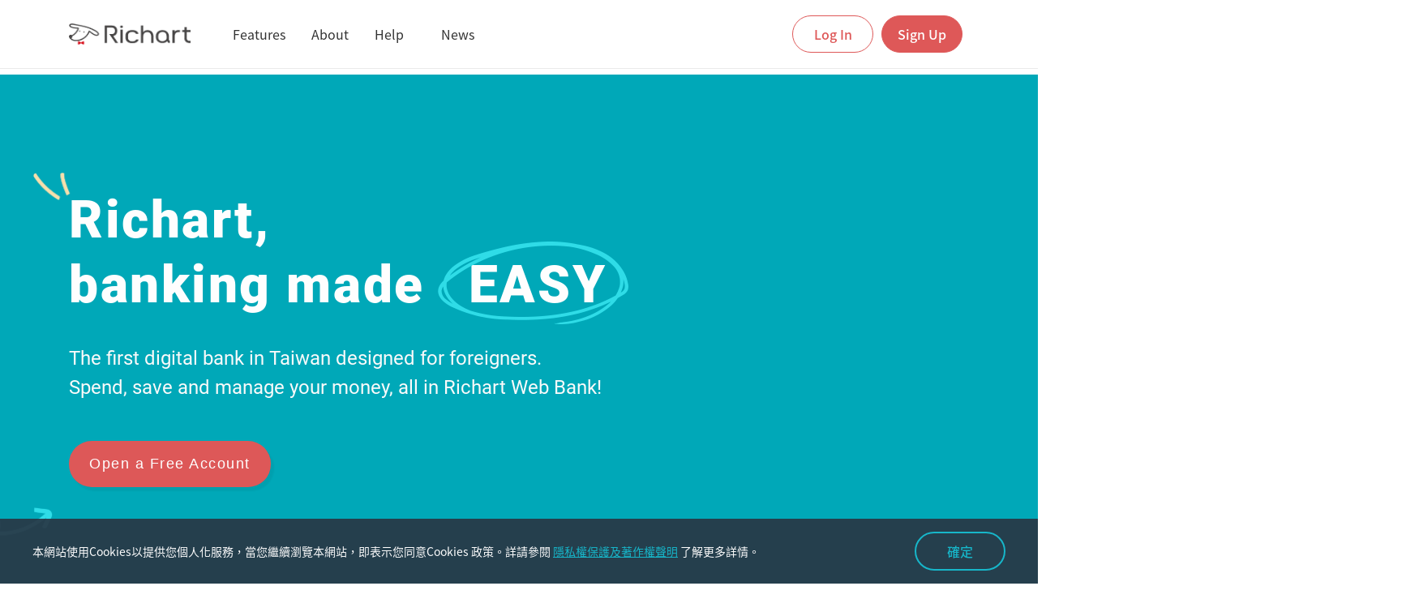

--- FILE ---
content_type: text/html; charset=UTF-8
request_url: https://richart.tw/TSDIB_RichartWeb/RC25/RC250000;WEB_SESSION=6MnxP8GCgyYZkCY9T44UaGqZYhxHU29eJwhyPXN2jwRYvuibCnCZ!-1430984391
body_size: 17037
content:






<!DOCTYPE html>
<html lang="en">

<head>
	<meta http-equiv="Content-Type" content="text/html; charset=utf-8" />
	<meta http-equiv="X-UA-Compatible" content="IE=Edge,chrome=1" />
	<meta name="viewport" content="width=device-width, initial-scale=1.0, minimum-scale=1.0, user-scalable=no , minimal-ui, shrink-to-fit=no" />
	<meta name="apple-mobile-web-app-capable" content="yes">
	<meta name="mobile-web-app-capable" content="yes">
	<meta name="format-detection" content="telephone=no" />
	<meta name="SKYPE_TOOLBAR" content="SKYPE_TOOLBAR_PARSER_COMPATIBLE" />
	
	
	
	
	 
	 
	 
	<meta property="og:description" name="description" content="最多人使用的數位銀行，最高 3.5%高利活儲" />
	<meta property="og:type" content="website" />
	
	<meta property="og:url" content="" />
	
	
	<meta property="og:image" content="https://richart.tw/TSDIB_RichartWeb/static/img/common/preview.png" />
	<meta property="og:image:type" content="image/png" />
	<meta property="og:image:width" content="1200" />
	<meta property="og:image:height" content="630" />
	<meta property="og:site_name" content="Richart - 最能幫年輕人存到錢的銀行" />
	
	
		
			<title>Richart - Open Account</title>
		
		
	
	
	
	

	
	
		
			
		
		
		
	

	
	
	<link rel="shortcut icon" type="image/x-icon" href="/TSDIB_RichartWeb/static/img/common/favicon.ico?img=20170811_01">

	
		
		
		
		<script type="text/javascript" src="/TSDIB_RichartWeb/static/js/e2eelibrary/elliptic.min.js"></script>
		<script type="text/javascript" src="/TSDIB_RichartWeb/static/js/e2eelibrary/e2eeclient.min.js"></script>
		<script type="text/javascript" src="/TSDIB_RichartWeb/static/js/e2eelibrary/msrcrypto.min.js"></script>
		<script type="text/javascript" src="/TSDIB_RichartWeb/static/js/e2eeModule.js"></script>
	
	
	





 





<script async src="https://www.googletagmanager.com/gtag/js?id=G-1C5FBGZMJ4"></script>
<script type="text/javascript" src="/TSDIB_RichartWeb/static/js/gaTrace/gaTraceParameter.js"></script>

<script type="text/javascript" src="/TSDIB_RichartWeb/static/js/DomPurify/purify.js"></script>
<script type="text/javascript" src="/TSDIB_RichartWeb/static/js/DomPurify/purify.min.js"></script>



<script type="text/javascript">
	
	// 2023-02-08 阿榤 SP116#TSDIB0003-4876 GA/ WEB GA4調整
	var gaMeasurementId = 'G-1C5FBGZMJ4';
	
	//gtag use
	window.dataLayer = window.dataLayer || []; function gtag(){dataLayer.push(arguments);} 
	gtag('js', new Date());
	// 2023-05-29 tom TSDIB0003-6427 GA相關/測試環境開啟debug mode
	// 2023-08-02 Alix TSDIB0003-7285 新增send_page_view=false
	// GA4 初始化
	var env = 'prod';
	const configOptions = { send_page_view: false };
    if (env != 'prod') {
      configOptions.debug_mode = true;
    }
    gtag('config', gaMeasurementId, configOptions);
	


	// 2023-02-08 阿榤 SP116#TSDIB0003-4876 GA/ WEB GA4調整, 調整街立存上送的自訂維度27 28 29改為29 30 31-----start-----
	function ga_send_extra_data_ojko(c_no){
		if(!c_no){
			c_no = undefined;
		}
		gtag('set', { 'user_properties': { 'cd32_partner_custno_a' : c_no } } );
		loggerWarnning("update4 userProperties -> cd32_partner_custno_a : "+c_no, '');
	}
	
	function ga_send_user_data_b_ojko(b_no){
		if(!b_no){
			b_no = undefined;
		}
		gtag('set', { 'user_properties': { 'cd30_partner_bancs_no' : b_no } } );
		loggerWarnning("update4 userProperties -> cd30_partner_bancs_no : "+b_no, '');
	}


	function ga_send_extra_data_ojko_new(c_no){
		if(!c_no){
			c_no = undefined;
		}
		gtag('set', { 'user_properties': { 'cd31_partner_custno_b' : c_no } } );
		loggerWarnning("update4 userProperties -> cd31_partner_custno_b : "+c_no, '');
	}
	// 2023-02-08 阿榤 SP116#TSDIB0003-4876 GA/ WEB GA4調整, 調整街立存上送的自訂維度27 28 29改為29 30 31-----end-----


	

	//2023-02-08 阿榤 SP116#TSDIB0003-4876 GA/ WEB GA4調整, 新增GA4自訂維度-----start-----
	function ga_send_extra_data_foreign(c_no){
		if(!c_no){
			c_no = undefined;
		}
		gtag('set', { 'user_properties': { 'cd10_foreigner_cs_a' : c_no } } );
		loggerWarnning("update4 userProperties -> cd10_foreigner_cs_a : "+c_no, '');
	}
	
	function ga_send_user_data_b_foreign(b_no){
		if(!b_no){
			b_no = undefined;
		}
		gtag('set', { 'user_properties': { 'cd11_foreigner_bancs_no' : b_no } } );
		loggerWarnning("update4 userProperties -> cd11_foreigner_bancs_no : "+b_no, '');
	}
	
	function ga_send_registry_data_foreign(m_no){
		if(!m_no){
			m_no = undefined;
		}
		gtag('set', { 'user_properties': { 'cd9_foreigner_cs_b' : m_no } } );
		loggerWarnning("update4 userProperties -> cd9_foreigner_cs_b : "+m_no, '');
	}

	

	function ga_send_extra_data_stock(c_no){
		if(!c_no){
			c_no = undefined;
		}
		gtag('set', { 'user_properties': { 'cd28_acctsct_custno_a' : c_no } } );
		loggerWarnning("update4 userProperties -> cd28_acctsct_custno_a : "+c_no, '');
	}

	

	function ga_send_user_data_b_stock(b_no){
		if(!b_no){
			b_no = undefined;
		}
		gtag('set', { 'user_properties': { 'cd26_acctsct_bancs_no' : b_no } } );
		loggerWarnning("update4 userProperties -> cd26_acctsct_bancs_no : "+b_no, '');
	}
	
	function ga_send_registry_data_stock(m_no){
		if(!m_no){
			m_no = undefined;
		}
		gtag('set', { 'user_properties': { 'cd27_acctsct_custno_b' : m_no } } );
		loggerWarnning("update4 userProperties -> cd27_acctsct_custno_b : "+m_no, '');
	}

	

	function ga_send_user_data_b_loan(b_no){
		if(!b_no){
			b_no = undefined;
		}
		gtag('set', { 'user_properties': { 'cd18_acctpl_bancs_no' : b_no } } );
		loggerWarnning("update4 userProperties -> cd18_acctpl_bancs_no : "+b_no, '');
	}
	
	function ga_send_registry_data_loan(m_no){
		if(!m_no){
			m_no = undefined;
		}
		gtag('set', { 'user_properties': { 'cd17_acctpl_custno_b' : m_no } } );
		loggerWarnning("update4 userProperties -> cd17_acctpl_custno_b : "+m_no, '');
	}

	

	

	
	function ga_send_user_data_b(b_no){
		if(!b_no){
			b_no = undefined;
		}
		gtag('set', { 'user_properties': { 'cd1_custno' : b_no } } );
		loggerWarnning("update4 userProperties -> cd1_custno : "+b_no, '');
	}
	
	function ga_send_user_data_c(c_no){
		if(!c_no){
			c_no = undefined;
		}
		gtag('set', { 'user_properties': { 'cd5_richart_cs_after' : c_no } } );
		loggerWarnning("update4 userProperties -> cd5_richart_cs_after : "+c_no, '');
	}


function ga_send_registry_data(m_no){
	if(!m_no){
		m_no = undefined;
	}
	gtag('set', { 'user_properties': { 'cd6_richart_cs_before' : m_no } } );
	loggerWarnning("update4 userProperties -> cd6_richart_cs_before : "+m_no, '');
}

/*
 * 自訂維度 8
 * 2023-03-25 Alix TSDIB0003-5541 GA相關/自訂維度調整
 */
function ga_send_dimension8(p_b_no){
	if(!p_b_no){
		p_b_no = undefined;
	}
	gtag('set', { 'user_properties': { 'cd14_verparent_bancs_no' : p_b_no } } );
	loggerWarnning("update4 userProperties -> cd14_verparent_bancs_no : "+p_b_no, '');
}

/*
 * 自訂維度 9
 * 2023-03-25 Alix TSDIB0003-5541 GA相關/自訂維度調整
 */
function ga_send_dimension9(p_m_no){
	if(!p_m_no){
		p_m_no = undefined;
	}
	gtag('set', { 'user_properties': { 'cd12_verparent_cs_b' : p_m_no } } );
	loggerWarnning("update4 userProperties -> cd12_verparent_cs_b : "+p_m_no, '');
}

/*
 * 自訂維度 10
 * 2023-03-25 Alix TSDIB0003-5541 GA相關/自訂維度調整
 */
function ga_send_dimension10(p_c_no){
	if(!p_c_no){
		p_c_no = undefined;
	}
	gtag('set', { 'user_properties': { 'cd13_verparent_cs_a' : p_c_no } } );
	loggerWarnning("update4 userProperties -> cd13_verparent_cs_a : "+p_c_no, '');
}




/*
 * 自訂維度 15
 * 2023-03-25 Alix TSDIB0003-5541 GA相關/自訂維度調整
 */
function ga_send_dimension15(p_b_no){
	if(!p_b_no){
		p_b_no = undefined;
	}
	// 2021-08-05 WB#12 未成年升級自訂維度調整(家長ID的Bancs cust_no) tom
	gtag('set', { 'user_properties': { 'cd21_upparent_bancs_no' : p_b_no } } );
	loggerWarnning("update4 userProperties -> cd21_upparent_bancs_no : "+p_b_no, '');
}

/*
 * 自訂維度 16
 * 2023-03-25 Alix TSDIB0003-5541 GA相關/自訂維度調整
 */
function ga_send_dimension16(p_m_no){
	if(!p_m_no){
		p_m_no = undefined;
	}
	// 2021-08-05 WB#12 未成年升級自訂維度調整(家長ID的Richart R幣會員序號) tom
	gtag('set', { 'user_properties': { 'cd19_upparent_cs_b' : p_m_no } } );
	loggerWarnning("update4 userProperties -> cd19_upparent_cs_b : "+p_m_no, '');
}

/*
 * 自訂維度 17
 * 2023-03-25 Alix TSDIB0003-5541 GA相關/自訂維度調整
 */
function ga_send_dimension17(p_c_no){
	if(!p_c_no){
		p_c_no = undefined;
	}
	// 2021-08-05 WB#12 未成年升級自訂維度調整(家長ID的Richart 會員序號) tom
	gtag('set', { 'user_properties': { 'cd20_upparent_cs_a' : p_c_no } } );
	loggerWarnning("update4 userProperties -> cd20_upparent_cs_a : "+p_c_no, '');
}



/*
 * 自訂維度 18
 * 2023-03-25 Alix TSDIB0003-5541 GA相關/自訂維度調整
 */
function ga_send_dimension18(c_b_no){
	if(!c_b_no){
		c_b_no = undefined;
	}
	gtag('set', { 'user_properties': { 'cd24_upkid_bancs_no' : c_b_no } } );
	loggerWarnning("update4 userProperties -> cd24_upkid_bancs_no : "+c_b_no, '');
}

/*
 * 自訂維度 19
 * 2023-03-25 Alix TSDIB0003-5541 GA相關/自訂維度調整
 */
function ga_send_dimension19(c_c_no){
	if(!c_c_no){
		c_c_no = undefined;
	}
	gtag('set', { 'user_properties': { 'cd22_upkid_cs_a' : c_c_no } } );
	loggerWarnning("update4 userProperties -> cd22_upkid_cs_a : "+c_c_no, '');
}



/*
 * 自訂維度 20
 * 2023-03-25 Alix TSDIB0003-5541 GA相關/自訂維度調整
 */
function ga_send_dimension20(c_no){
	if(!c_no){
		c_no = undefined;
	}
	gtag('set', { 'user_properties': { 'cd23_verkid_cs_a' : c_no } } );
	loggerWarnning("update4 userProperties -> cd23_verkid_cs_a : "+c_no, '');
}



function ga_send_set_dimension21(dimensionStr) {
	if(!dimensionStr){
		dimensionStr = undefined;
	}
	gtag('set', { 'user_properties': { 'cd29_sc_binding_no' : dimensionStr } } );
	loggerWarnning("update4 userProperties -> cd29_sc_binding_no : "+dimensionStr, '');
}
function ga_send_set_dimension22(dimensionStr) {
	if(!dimensionStr){
		dimensionStr = undefined;
	}
	gtag('set', { 'user_properties': { 'cd25_campiang_record_no' : dimensionStr } } );
	loggerWarnning("update4 userProperties -> cd25_campiang_record_no : "+dimensionStr, '');
}

//2023-02-08 阿榤 SP116#TSDIB0003-4876 GA/ WEB GA4調整, 新增GA4自訂維度-----end-----


var getUtmEventStr = function() {
	var utmEventStr = ""; 
	$.getParamString = function(name){
	    var results = new RegExp('[\?&]' + name + '=([^&#]*)').exec(window.location.href);
	    if (results == null){
	       return null;
	    }
	    else {
	      return decodeURI(results[1]) || 0;
	    }
	}
	
	if ($.getParamString('utm_source') && ($.getParamString('second_source')||$.getParamString('second_medium')||$.getParamString('second_campaign')||$.getParamString('second_content'))){
		utmEventStr += '[' + ($.getParamString('utm_source')||'無') + '],';
		utmEventStr += '[' + ($.getParamString('utm_medium')||'無') + '],';
		utmEventStr += '[' + ($.getParamString('utm_campaign')||'無') + '],';
		utmEventStr += '[' + ($.getParamString('utm_content')||'無') + '],';
		utmEventStr += '[' + ($.getParamString('second_source')||'無') + '],';
		utmEventStr += '[' + ($.getParamString('second_medium')||'無') + '],';
		utmEventStr += '[' + ($.getParamString('second_campaign')||'無') + '],';
		utmEventStr += '[' + ($.getParamString('second_content')||'無') + ']';
	}
	
	return utmEventStr;
}

function ga_trace_page(title){
	if(typeof(title)==='undefined'){
		title = "";
	}
	traceView(title);
}

function ga_trace_event(catg,act,label,gaObject){
	traceEvent(catg,act,label,gaObject);
}

function ga_trace_event_utm(eventTitle_prefix){
	var utm_catg = 'V2_流量UTM來源內容';
	var utm_act = 'V2_流量UTM來源內容_1廣告來源媒介活動內容_2廣告來源媒介活動內容';
	var utm_label = eventTitle_prefix + ',';
	if(getUtmEventStr() != ''){
		utm_label += getUtmEventStr();
		traceEvent(utm_catg,utm_act,utm_label);
	}
}

// 2020-05-05 Sprint76 GA#26 Rachel
function ga_trace_event_click(e) {
	var id = e.id;
	var isExpanded = $('#'+ id + ' a').attr('aria-expanded');
	// 點擊前題目尚未展開 
	if( isExpanded == 'false' ) {
		ga_trace_event( $('#pageTitle').val(), $('#eventTitle').val(), 'true' );
	}
}


// Sprint71 WEB#74 2020/01/10
// 子畫面事件
function ga_trace_sub_page(subTitle) {
	pageTitle = $("#pageTitle").val();
	ga_trace_page(pageTitle + "_" + subTitle);
}

// 2023-12-20 Leo TSDIB0003-8587 調整GA4上送自訂維度cd2_adid寫法
function getClientIdFromGACookie() {
	const gaCookie = document.cookie.split('; ').find(row => row.startsWith('_ga='));
	if (gaCookie){
		 const clientId = gaCookie.split('_ga=')[1].split('.').slice(2).join('.');
		 return clientId + ".";
	}
	return undefined;
}

//2023-02-07 阿榤 SP116#TSDIB0003-4876 GA/ WEB GA4調整-----start-----
//追蹤頁面名稱
var traceView = function(pageTitle){
	// mantis17692、17947、17979: 此三張皆為相同問題，若pageTitle無值、則不發送GA，以免造成URL或帶個資參數資料寫入GA  Benson 2021-10-28	
	// 2022-10-04 TSDIB0003-1928 by Jason 調整收到Null時會紀錄在自訂報表內 加入null判斷
	if(typeof(pageTitle) !=='undefined' && pageTitle !='' && pageTitle != null ){		
		// GA4
		// 取得上送參數
		var traceViewObject = getCommonTraceParameter(pageTitle, '', 'page_view');
		var eventTitle = traceViewObject['eventTitle'];
		traceViewObject['send_to'] = gaMeasurementId;
		// 2023-12-20 Leo TSDIB0003-8587 調整GA4上送自訂維度cd2_adid寫法
		gtag('set', 'user_properties',{ 'cd2_adid': getClientIdFromGACookie() });
		// 2023-05-29 tom TSDIB0003-6428 GA相關/請協助確認英文打點參數及重複發送問題
		// 發送GA4
		if(eventTitle != 'page_view'){
			// 英文打點
			sendGaTrace(traceViewObject, eventTitle);
			loggerWarnning("gtag4 eventEngName : " + eventTitle, traceViewObject);
		}
		sendGaTrace(traceViewObject, 'page_view');
		loggerWarnning("gtag4 page_view -> pageTitle : "+pageTitle, traceViewObject);
	}
	else{
		// 2021-12-06 mantis#18137 Leo GA/在V34.5時有調整為沒有pagetitle就不送原網址，請協助改為送 待確認_原網址 (V35)
		// uri由GaInterceptor產生
		
		var uri = '待確認_'+ DOMPurify.sanitize('RC250000');
		
		// GA4
		// 取得上送參數
		// 2024-12-09 Leo TSDIB0003-13141 [待確認_XXX(網址)]獨立打點調整為page_view
		var traceViewObject = getCommonTraceParameter(uri, '', 'page_view');
		traceViewObject['send_to'] = gaMeasurementId;
		// 2023-12-20 Leo TSDIB0003-8587 調整GA4上送自訂維度cd2_adid寫法
		gtag('set', 'user_properties',{ 'cd2_adid': getClientIdFromGACookie() });
		sendGaTrace(traceViewObject, 'page_view');
		// 2023-05-29 tom TSDIB0003-6428 GA相關/請協助確認英文打點參數及重複發送問題
		loggerWarnning("gtag4 page_view -> pageTitle : "+pageTitle, traceViewObject);
	}
};

//追蹤事件 類別,動作,事件標籤
var traceEvent = function(catg,act,label,gaObject){
	// GA4
	// 取得上送參數
	var traceViewObject = getCommonTraceParameter(catg, act, 'Richart_event_web',gaObject);
	var eventTitle = traceViewObject['eventTitle'];
	// 2023-05-29 tom TSDIB0003-6428 GA相關/請協助確認英文打點參數及重複發送問題
	// 發送GA4
	if(eventTitle != 'Richart_event_web'){
		// 英文打點
		sendGaTrace(traceViewObject, eventTitle);
		loggerWarnning("gtag4 eventEngName : " + eventTitle, traceViewObject);
	}
	traceViewObject['action'] = act;
	traceViewObject['label'] = label;
	sendGaTrace(traceViewObject, 'Richart_event_web');
	loggerWarnning("gtag4 Richart_event_web -> category : "+catg +" , action : "+act+" , label : "+label, traceViewObject);
};

// 發送GA4
function sendGaTrace(traceViewObject, eventTitle){
	gtag('event', eventTitle, traceViewObject);
}

// 判斷是否印出console.warn
function loggerWarnning(wordding, dataObject){
	// 2023-05-29 tom TSDIB0003-6427 GA相關/測試環境開啟debug mode
	if(env != 'prod'){
		console.warn(wordding, dataObject ? dataObject : '');
	}
}
//2023-02-07 阿榤 SP116#TSDIB0003-4876 GA/ WEB GA4調整-----end-----
</script>
	
	


	

	
	<link rel="stylesheet" href="/TSDIB_RichartWeb/static/revamp/css/NotoSansTC.css">
	<link rel="stylesheet" href="/TSDIB_RichartWeb/static/revamp/css/bootstrap.min.css">

	<script src="/TSDIB_RichartWeb/static/revamp/js/bodyScrollLock.js"></script>
	<script src="/TSDIB_RichartWeb/static/revamp/js/jquery.min.js"></script>
	<script src="/TSDIB_RichartWeb/static/revamp/js/popper.min.js"></script>
	<script src="/TSDIB_RichartWeb/static/revamp/js/bootstrap.min.js"></script>
	<script src="/TSDIB_RichartWeb/static/revamp/js/owl.carousel.js"></script>
	<script src="/TSDIB_RichartWeb/static/revamp/js/aos.js"></script>
	<script src="/TSDIB_RichartWeb/static/revamp/js/jquery-ui.js"></script>
	<script src="/TSDIB_RichartWeb/static/revamp/js/jquery.ui.touch-punch.min.js"></script>
	<script src="/TSDIB_RichartWeb/static/revamp/js/mobile-detect.js"></script>
	<script src="/TSDIB_RichartWeb/static/revamp/js/jquery.scrollbar.js"></script>
	<script src="/TSDIB_RichartWeb/static/revamp/js/commonModule.js?v=2020110501"></script>
	<script src="/TSDIB_RichartWeb/static/revamp/js/keybord_s.js?v=2020110501"></script>
	<script src="/TSDIB_RichartWeb/static/revamp/js/jquery.validate.min.js?v=2020110501"></script>
	<script src="/TSDIB_RichartWeb/static/plugin/jquery-blockUI/jquery.blockUI.js"></script>
	<script src="/TSDIB_RichartWeb/static/revamp/js/jqueryValidationModules.js?v=2020110501"></script>
	<script src="/TSDIB_RichartWeb/static/revamp/js/popupModule.js?v=2020110501"></script>
	<script src="/TSDIB_RichartWeb/static/revamp/js/dragAreaModule.js?v=2020110501"></script>
	
	<script src="/TSDIB_RichartWeb/static/revamp/js/i18next.min.js"></script>
	<script src="/TSDIB_RichartWeb/static/revamp/js/jquery-i18next.min.js"></script>
	<script src="/TSDIB_RichartWeb/static/revamp/js/i18nextBrowserLanguageDetector.min.js"></script>
	<script src="/TSDIB_RichartWeb/static/revamp/js/i18nextHttpBackend.js"></script>
	
	<script type="text/javascript" src="/TSDIB_RichartWeb/static/revamp/js/isJunior.js"></script>
	<script src="/TSDIB_RichartWeb/static/revamp/js/spin.js"></script>
	
	<link rel="stylesheet" href="/TSDIB_RichartWeb/static/revamp/css/owl.carousel.min.css">
	<link rel="stylesheet" href="/TSDIB_RichartWeb/static/revamp/css/owl.theme.default.min.css">
	<link rel="stylesheet" href="/TSDIB_RichartWeb/static/revamp/css/aos.css">
	<link rel="stylesheet" href="/TSDIB_RichartWeb/static/revamp/css/icon.css">
	<link rel="stylesheet" href="/TSDIB_RichartWeb/static/revamp/css/jquery-ui.css">
	<link rel="stylesheet" href="/TSDIB_RichartWeb/static/revamp/css/keybord_s.css?v=2020110501">
	<link rel="stylesheet" href="/TSDIB_RichartWeb/static/revamp/css/main.css?v=2020110501">
	<link rel="stylesheet" href="/TSDIB_RichartWeb/static/revamp/css/style.css?v=2020110501">
	<link rel="stylesheet" href="/TSDIB_RichartWeb/static/revamp/css/jquery.scrollbar.css">
	<link rel="stylesheet" href="/TSDIB_RichartWeb/static/revamp/css/selfCss.css?v=2020110501">
	
	
	<script src="/TSDIB_RichartWeb/static/revamp/js/v3/gsap.min.js"></script>
    <script src="/TSDIB_RichartWeb/static/revamp/js/v3/ScrollTrigger.min.js"></script>
    <script src="/TSDIB_RichartWeb/static/revamp/js/v3/ScrollToPlugin.min.js"></script>
	<link rel="stylesheet" href="/TSDIB_RichartWeb/static/revamp/css/v3/headerfooter.css">
    <link rel="stylesheet" href="/TSDIB_RichartWeb/static/revamp/css/v3/main.css">

	

	
	
	





<script type="text/javascript">
const lngs = {
	'zh_tw': { nativeName: '中文' },
	'en_us': { nativeName: 'English' }
};
$(function () {
	i18next
		.use(i18nextHttpBackend)
		.use(i18nextBrowserLanguageDetector)
		.init({
			
		    detection:{
		    	"lookupCookie":"RW_lang",
		        order:['navigator','cookie'],
		        caches:['cookie']
		    },
			supportedLngs: ['en_us','zh_tw'],
			fallbackLng: "zh_tw",
			load: 'currentOnly',
			backend: {
				loadPath : "/TSDIB_RichartWeb/static/i18n/content/{{lng}}.json"
			}
		},(err, t)=>{
			if(err) return console.log(err);
			
			jqueryI18next.init(i18next, $, { useOptionsAttr: true});
			
			Object.keys(lngs).map((lng)=>{
				const opt = new Option(lngs[lng].nativeName, lng);
				if(lng===i18next.resolveedLanguage){
					opt.setAttribute("selected","selected");
				}
				$('#languageSwitcher').append(opt);
			});
			
			let languageChangedCounter = 0;
		    $('#languageSwitcher').change((a, b, c) => {
		        const chosenLng = $(this).find("option:selected").attr('value');
		        i18next.changeLanguage(chosenLng, () => {
			       	changeBackendLang(chosenLng)
			       	rerender();
			    });
		    });
		    rerender();
		});
});
	
const rerender = () => {
	// start localizing, details:
	// https://github.com/i18next/jquery-i18next#usage-of-selector-function  
	$('body').localize();
	// page function
	updateContent ? updateContent() : null;
}

const changeBackendLang = (chosenLng) => {
	// do somethings
// 	console.log('changeServerLang =>: ', chosenLng);
}

function updateContent() {
// 	console.log('users trnaslate.js head.title ', i18next.t('home.title.main'));
}

// 2022-10-05 by tom Sp111#TSDIB0003-1816 新增語言切換函式
function changeLanguage(chosenLng) {
    i18next.changeLanguage(chosenLng, () => {
       	changeBackendLang(chosenLng)
       	rerender();
    });
}

// 2022-10-06 by tom Sp111#TSDIB0003-1816 檢查當下語言是否為中文
function isCurrentLangZhTW() {
	return i18next.language === 'zh_tw';
}

</script>

	<title>
		Richart
	</title>
	
	<meta charset="UTF-8">
    <meta name="viewport" content="width=device-width, initial-scale=1, shrink-to-fit=no">
    <meta http-equiv="X-UA-Compatible" content="IE=edge">
    <meta name="format-detection" content="telephone=no">
    
	
	
	<script>
		!function(f,b,e,v,n,t,s)
		{if(f.fbq)return;n=f.fbq=function(){n.callMethod?
		n.callMethod.apply(n,arguments):n.queue.push(arguments)};
		if(!f._fbq)f._fbq=n;n.push=n;n.loaded=!0;n.version='2.0';
		n.queue=[];t=b.createElement(e);t.async=!0;
		t.src=v;s=b.getElementsByTagName(e)[0];
		s.parentNode.insertBefore(t,s)}(window, document,'script',
		'https://connect.facebook.net/en_US/fbevents.js');
		fbq('init', '942393739834619');
		fbq('track', 'PageView');
	</script>
	<noscript><img height="1" width="1" style="display:none"
	src="https://www.facebook.com/tr?id=942393739834619&ev=PageView&noscript=1"
	/></noscript>
	
	
	<script async src="https://www.googletagmanager.com/gtag/js?id=AW-10826529967"></script>
	<script>
		window.dataLayer = window.dataLayer || [];
		function gtag(){dataLayer.push(arguments);}
		gtag('js', new Date());
		gtag('config', 'AW-10826529967');
	</script>
	<script>
		function gtag_report_conversion(url) {
			var callback = function () {
			    if (typeof(url) != 'undefined') {
			    	window.location = url;
			    }
			};
			gtag('event', 'conversion', {
				'send_to': 'AW-403972461/d9SSCJW-kIcYEO3C0MAB',
		    	'event_callback': callback
			});
			return false;
		}
	</script>
	


</head>

<body id="ng-app" ng-app="Richart-Ctrl" ng-controller="Ctrl">
	
	
	    
	    
	    
	    
		
			





<header id="mainMenu" class="menu menu-web mainmenu-en">
    <nav class="navbar navbar-expand-lg navbar-light bg-light menu-bg">
        <div class="container">
            <div class="menu-logo mr-md-36">
	            <a class="navbar-brand mr-auto d-flex align-items-center position-relative" href="/TSDIB_RichartWeb/RC25/RC250000">
	                
	            	<img width="150px" height="38px" src="/TSDIB_RichartWeb/static/revamp/images/img-logo.png" srcset="/TSDIB_RichartWeb/static/revamp/images/img-logo@2x.png 2x" class="logo-l">
	            	<img width="73px" height="25px" src="/TSDIB_RichartWeb/static/revamp/images/img-logo-s.png" srcset="/TSDIB_RichartWeb/static/revamp/images/img-logo-s@2x.png 2x" class="logo-s">
	            	
	            </a>
            </div>
            <div class="d-flex align-items-center order-lg-last menu-burger">
                <div class="menu-btn-login">
                 	
                	
	                	<a target="_blank" href="https://richart.tw/WebBank/users/login?lang=en" class="btn btn-login" onclick="ga_trace_event('外國人官網_首頁','外國人官網_首頁_登入','true');">Log In</a>
               		
               		
               	</div>
                <a href="/TSDIB_RichartWeb/RC25/RC250100" class="btn btn-opening" onclick="ga_trace_event('外國人官網_首頁','外國人官網_首頁_點擊開戶驗證按鈕','true');">Sign Up</a>
                <button class="ml-2" type="button" data-toggle="collapse" data-target="#mobileNavbarToggler" aria-controls="mobileNavbarToggler" aria-expanded="false" aria-label="Toggle navigation">
                    <div class="menu-hamburger"><span></span><span></span><span></span><span></span></div>
                </button>
            </div>
            <div class="collapse navbar-collapse navbar-collapse-style menu-head-item position-relative" id="mobileNavbarToggler">
                <ul id="prodMenu" class="navbar-nav align-items-lg-center m-floor m-other">
                    <li  class='order-2 order-lg-1'>
                        <div class="menu-card">
                            <div class="menu-project">
	                            <i class="icon-28-line-save"></i>
	                            <span>Features</span>
	                            <i class="icons-ic-arrow-list-mobile-down i-icon menu-arrow"></i>
                            </div>
                            <div class="menu-triangle"></div>
                            <div class="menu-sub menu-center">
                                <div class="menu-item img-menu-knowyou">
                                    <ul>
                                        <li><a href="/TSDIB_RichartWeb/FrProducts/DemandDeposit" onclick="ga_trace_event('外國人官網_首頁','外國人官網_首頁_點擊產品特色內容按鈕','產品特色_台幣');">TWD Current Account</a></li>
                                        <li><a href="/TSDIB_RichartWeb/FrProducts/ForeignCurrency" onclick="ga_trace_event('外國人官網_首頁','外國人官網_首頁_點擊產品特色內容按鈕','產品特色_外幣');">Multiple Currency Account</a></li>
                                        <li><a href="/TSDIB_RichartWeb/FrProducts/DebitCard" onclick="ga_trace_event('外國人官網_首頁','外國人官網_首頁_點擊產品特色內容按鈕','產品特色_金融卡');">Richart Debit Card</a></li>
                                    </ul>
                                </div>
                            </div>
                        </div>
                    </li>
                    
                    <li class='order-4 order-lg-2'>
                        <div class="menu-card">
                            <div class="menu-project">
	                            <i class="icon-28-line-about" ></i>
	                            <a href="/TSDIB_RichartWeb/FrExpertise/About" class="menu-link-color menu-lg-about" onclick="ga_trace_event('外國人官網_首頁','外國人官網_首頁_點擊關於按鈕','true');">
	                            	<span>About</span>
	                            </a>
                           	</div>
                        </div>
                    </li>
                    <li class='order-3 order-lg-3'>
                        <div class="menu-card">
                            <div class="menu-project">
                            	<i class="icon-28-line-HIW"></i>
                            	
                            	<span>Help</span>
                            	<i class="icons-ic-arrow-list-mobile-down i-icon menu-arrow"></i>
                            </div>
                            <div class="menu-triangle"></div>
                            <div class="menu-sub menu-center">
                            
                                <div class="menu-item img-menu-goodat">
                                    <ul>
                                     <li><a href="/TSDIB_RichartWeb/FrGuide" onclick="ga_trace_event('外國人官網_首頁','外國人官網_首頁_點擊教學指南內容按鈕','教學指南_手把手教學');">Step by Step introduction</a></li>
                                     <li><a href="/TSDIB_RichartWeb/FrSchool/FAQPage" onclick="ga_trace_event('外國人官網_首頁','外國人官網_首頁_點擊教學指南內容按鈕','教學指南_常見問題Q&A');">FAQ</a></li>
                                   </ul>
                                </div>
                            </div>
                        </div>
                    </li>
                    <li class='order-1 order-lg-4'>
                        <div class="menu-card">
                            <div class="menu-project menu-link">
	                            <i class="icon-28-line-news"></i>
	                            <a href="/TSDIB_RichartWeb/RC25/RC250001" class="menu-link-color menu-lg-news" onclick="ga_trace_event('外國人官網_首頁','外國人官網_首頁_點擊最新消息按鈕','true');">
	                            	<span>News</span>
	                            </a>
                            </div>
                        </div>
                    </li>
                </ul>
                <div class="d-lg-none eng-bt animationOP">
                	<a href="" class="d-flex align-items-center">
	                	<i class="icon-lang-en mr-8"></i>
	                	<span class="des-text-14 text-grey">English</span>
                	</a>
                </div>
            </div>
        </div>
    </nav>
</header>
		
		
		
	
	
	
<input type="hidden" id="pageTitle" value="外國人官網_首頁">
	
    <main class="">
        
        <div class="en-index-banner">
            <div class="container max-w-auto">
                <div class="banner-info">
                    <h1 class="banner-title">Richart, <br class="d-none d-sm-block">banking <br class="d-block d-sm-none">made<span class="d-inline-block d-md-none d-lg-inline-block">&nbsp;</span>&ensp;EASY</h1>
                    <div class="banner-desc">The first digital bank in Taiwan designed for foreigners.
                        <br>Spend, save and manage your money, all in Richart Web Bank!</div>
                    
                    <a href="/TSDIB_RichartWeb/RC25/RC250100" class="btn full-red mt-40px mt-md-48" onclick="ga_trace_event( pageTitle, pageTitle + '_點擊一指快速開戶按鈕', 'true'); fbq('trackCustom', 'R_UStock_23Q1', {custom_param: ' R_UStock_23Q1 '}); gtag_report_conversion();">Open a Free Account</a>
                </div>
                <div class="highlight">
                    <div class="highlight-1"><img src="https://richartweb-tsbank.cdn.hinet.net/TSDIB_RichartWeb/static/revamp/images/img-index-en-highlight-circle@2x.png" ></div>
                    <div class="highlight-2"><img src="https://richartweb-tsbank.cdn.hinet.net/TSDIB_RichartWeb/static/revamp/images/img-index-en-highlight-line@2x.png" ></div>
                    <div class="highlight-3"><img src="https://richartweb-tsbank.cdn.hinet.net/TSDIB_RichartWeb/static/revamp/images/img-index-en-highlight-arrow@2x.png" ></div>
                </div>
                <div class="banner-img"><img src="https://richartweb-tsbank.cdn.hinet.net/TSDIB_RichartWeb/static/revamp/images/img-index-en-kv@2x.png" ></div>

                <div class="white-card py-32 py-md-60 px-30 px-md-40 mt-32px mt-md-132">
                    <div class="des-text-md-18 des-text-32 font-roboto-bold-700 text-deep-black text-center">Exclusive offers that come with a free Richart account</div>
                    <div class="row mt-24px mt-md-64">
                        <div class="col-12 col-md-4">
                            <div>
                                <i class="d-block icon-interest-rate-up mx-auto"></i>
                                 
                                 
                                <div class="des-text-md-28 des-text-40 text-center font-roboto-medium-500 text-deep-black mt-12px mt-md-24">0.5%</div>
                                <div class="des-text-md-16 des-text-24 font-roboto-bold-700 text-center text-deep-black mt-4 mt-md-8">cash back <br class="d-none d-md-block">using Mastercard Debit card</div>
                                <div class="des-text-md-14 des-text-18 font-roboto-400 text-dark2 text-center mt-8px mt-md-16">Easily earn cash back <br class="d-none d-md-block">with no limitation on everyday purchases in Taiwan</div>
                            </div>
                        </div>
                        <div class="col-12 col-md-4">
                            <div class="pt-24 pt-md-0 bt-dark2-op30 bt-md-0 mt-24px mt-md-0">
                                <i class="d-block icon-atm-withdraw mx-auto"></i>
                                <div class="des-text-md-28 des-text-40 text-center font-roboto-medium-500 text-deep-black mt-12px mt-md-24">5 FREE</div>
                                <div class="des-text-md-16 des-text-24 font-roboto-bold-700 text-center text-deep-black mt-4 mt-md-8">interbank transfer and <br class="d-none d-md-block">withdrawal fees monthly</div>
                                <div class="des-text-md-14 des-text-18 font-roboto-400 text-dark2 text-center mt-8px mt-md-16">Easily transfer to others in Taiwan <br class="d-none d-md-block">cost free</div>
                            </div>
                        </div>
                        <div class="col-12 col-md-4">
                            <div class="pt-24 pt-md-0 bt-dark2-op30 bt-md-0 mt-24px mt-md-0">
                                <i class="d-block icon-foreign-currency-exchange mx-auto"></i>
                                <div class="des-text-md-28 des-text-40 text-center font-roboto-medium-500 text-deep-black mt-12px mt-md-24">13</div>
                                <div class="des-text-md-16 des-text-24 font-roboto-bold-700 text-center text-deep-black mt-4 mt-md-8">currencies with competitive <br class="d-none d-md-block">ForEx rates</div>
                                <div class="des-text-md-14 des-text-18 font-roboto-400 text-dark2 text-center mt-8px mt-md-16">Easily enjoy great exchange and <br class="d-none d-md-block">interest rates on all currencies</div>
                            </div>
                        </div>
                    </div>
                </div>
            </div>
        </div>
        

        
        <div class="container max-w-auto position-relative zindex-1">

            
            <div class="d-flex flex-column flex-md-row align-items-center justify-content-center">
                <div class="d-none d-md-block mr-4-override"><img src="https://richartweb-tsbank.cdn.hinet.net/TSDIB_RichartWeb/static/revamp/images/img-RichartTalk@2x.png" width="119" ></div>
                <div class="d-block d-md-none mb-8"><img src="https://richartweb-tsbank.cdn.hinet.net/TSDIB_RichartWeb/static/revamp/images/img-RichartTalk-m@2x.png" width="50" ></div>
                <div class="des-text-md-24 des-text-32 font-roboto-medium-500 text-deep-black text-center text-md-left position-relative"><span>Banking made EASY in Taiwan</span><span class="highlight-underline2"><img src="https://richartweb-tsbank.cdn.hinet.net/TSDIB_RichartWeb/static/revamp/images/img-highlight-underline@2x.png" ></span></div>
            </div>

            
            <div class="white-card blue-circle pt-24 pt-md-60 pl-24 pr-24 px-md-52 pl-lg-80 pr-lg-0 pb-24 pb-md-60 mt-24px mt-md-50px mb-24 mb-md-40" data-aos="fade-up" data-aos-duration="1500" data-aos-once="true">
                <div class="circlebg"></div>
                <div class="position-relative" data-aos="fade-up" data-aos-offset="300" data-aos-duration="1200" data-aos-once="true">
                    <div class="d-flex align-items-center">
                        <i class="icon-45-save mr-8"></i>
                        <span class="des-text-md-16 des-text-24 text-green font-roboto-italic">EASY TO SAVE</span>
                    </div>
                    <div class="des-text-md-24 des-text-40 font-roboto-bold-900 text-deep-black mt-8px mt-md-16">Keep money up to date <br class="d-none d-lg-block d-xl-none">and <br class="d-none d-xl-block">make money as you <br class="d-none d-lg-block d-xl-none">save</div>
                    
                    
                    <div class="des-text-md-14 des-text-20 text-dark2 font-roboto-400 mt-16px mt-md-20">Checking your accrued interest on Richart Web Bank anytime</div>
                    <a href="/TSDIB_RichartWeb/FrProducts/DemandDeposit" class="btn form-line-green mt-20px mt-md-32" onclick="ga_trace_event( pageTitle, pageTitle + '_點擊存款台幣產品按鈕', 'true');">
                        <span class="des-text-md-16 des-text-18 font-roboto-medium-500">TWD Current Account</span>
                    </a>
                    <div class="des-text-md-14 des-text-20 text-dark2 font-roboto-400 mt-16px mt-32px mt-md-40px">Manage 13 currencies easily in one place</div>
                    <a href="/TSDIB_RichartWeb/FrProducts/ForeignCurrency" class="btn form-line-green mt-20px mt-md-32 mb-md-60px" onclick="ga_trace_event( pageTitle, pageTitle + '_點擊存款外幣產品按鈕', 'true');">
                        <span class="des-text-md-16 des-text-18 font-roboto-medium-500">Multiple Currency Account</span>
                    </a>
                </div>
                <div class="card-img-easysave" data-aos="fade-up" data-aos-offset="300" data-aos-duration="500" data-aos-once="true"><img src="https://richartweb-tsbank.cdn.hinet.net/TSDIB_RichartWeb/static/revamp/images/img-example-bank-easysave@2x.png" width="521" ></div>
                <div class="card-write-easysave" data-aos="fade-up" data-aos-duration="300" data-aos-once="true"><img src="https://richartweb-tsbank.cdn.hinet.net/TSDIB_RichartWeb/static/revamp/images/img-handwrite-easysave@2x.png" width="313" ></div>
            </div>

            
            <div class="white-card yellow-circle pt-24 pt-md-60 pr-24 pl-24 px-md-52 pr-lg-40 pl-lg-80 pb-24 pb-md-60 mb-24 mb-md-40" data-aos="fade-up" data-aos-duration="1500" data-aos-once="true">
                <div class="circlebg"></div>
                <div class="position-relative mr-md-0 ml-lg-400 ml-xl-500" data-aos="fade-up" data-aos-offset="300" data-aos-duration="1200" data-aos-once="true">
                    <div class="d-flex align-items-center">
                        <i class="icon-45-transfer mr-8"></i>
                        <span class="des-text-md-16 des-text-24 text-green font-roboto-italic">EASY TO TRANSFER</span>
                    </div>
                    <div class="des-text-md-24 des-text-40 font-roboto-bold-900 text-deep-black mt-8px mt-md-16">Instant money transfers on multiple currencies in or outside of Taiwan</div>
                    <div class="des-text-md-14 des-text-20 text-dark2 font-roboto-400 mt-16px mt-md-20"><span class="text-red">5 monthly</span> free interbank TWD transfer fees</div>
                    <a href="/TSDIB_RichartWeb/FrProducts/DemandDeposit" class="btn form-line-green mt-20px mt-md-32" onclick="ga_trace_event( pageTitle, pageTitle + '_點擊轉帳台幣產品按鈕', 'true');">
                        <span class="des-text-md-16 des-text-18 font-roboto-medium-500">TWD Current Account</span>
                    </a>
                    <div class="des-text-md-14 des-text-20 text-dark2 font-roboto-400 mt-16px mt-32px mt-md-40px">Make domestic or multi-currency transfer simply ONLINE</div>
                    <a href="/TSDIB_RichartWeb/FrProducts/ForeignCurrency" class="btn form-line-green mt-20px mt-md-32 mb-md-24" onclick="ga_trace_event( pageTitle, pageTitle + '_點擊轉帳外幣產品按鈕', 'true');">
                        <span class="des-text-md-16 des-text-18 font-roboto-medium-500">Multiple Currency Account</span>
                    </a>
                </div>
                <div class="card-img-easytransfer" data-aos="fade-up" data-aos-offset="300" data-aos-duration="500" data-aos-once="true"><img src="https://richartweb-tsbank.cdn.hinet.net/TSDIB_RichartWeb/static/revamp/images/img-example-bank-easytransfer@2x.png" width="507" ></div>
                <div class="card-write-easytransfer" data-aos="fade-up" data-aos-duration="300" data-aos-once="true"><img src="https://richartweb-tsbank.cdn.hinet.net/TSDIB_RichartWeb/static/revamp/images/img-handwrite-easytransfer@2x.png" width="418" ></div>
            </div>

            <div class="row">
                <div class="col-12 col-lg-6 mb-24 mb-md-40 mb-lg-0">
                    
                    <div class="white-card pt-24 pt-md-60 pl-24 pr-24 px-md-52 h-100p" data-aos="fade-up" data-aos-duration="1200" data-aos-once="true">
                        <div class="position-relative" data-aos="fade-up" data-aos-offset="300" data-aos-duration="1200" data-aos-once="true">
                            <div class="d-flex align-items-center">
                                <i class="icon-45-exchange mr-8"></i>
                                <span class="des-text-md-16 des-text-24 text-green font-roboto-italic">EASY TO EXCHANGE</span>
                            </div>
                            <div class="des-text-md-24 des-text-40 font-roboto-bold-900 text-deep-black mt-8px mt-md-16">Exchange 13 currencies with super competitive rates</div>
                            <div class="des-text-md-14 des-text-20 text-dark2 font-roboto-400 mt-16px mt-md-20">No hidden exchange fees. Get pricing transparency on any  currency in real-time</div>
                            <a href="/TSDIB_RichartWeb/FrProducts/ForeignCurrency" class="btn form-line-green mt-20px mt-md-32 mb-md-280" onclick="ga_trace_event( pageTitle, pageTitle + '_點擊換匯更多詳情按鈕', 'true');">
                                <span class="des-text-md-16 des-text-18 font-roboto-medium-500">Learn more</span>
                            </a>
                        </div>
                        <div class="card-img-easyexchange" data-aos="fade-up" data-aos-duration="300" data-aos-once="true"><img src="https://richartweb-tsbank.cdn.hinet.net/TSDIB_RichartWeb/static/revamp/images/img-example-bank-easyexchange@2x.png" width="360" ></div>
                    </div>                    
                </div>
                <div class="col-12 col-lg-6">
                    
                    <div class="white-card pt-24 pt-md-60 pl-24 pr-24 px-md-52 h-100p" data-aos="fade-up" data-aos-offset="100" data-aos-duration="1200" data-aos-once="true">
                        <div class="position-relative" data-aos="fade-up" data-aos-offset="400" data-aos-duration="1200" data-aos-once="true">
                            <div class="d-flex align-items-center">
                                <i class="icon-45-spend mr-8"></i>
                                <span class="des-text-md-16 des-text-24 text-green font-roboto-italic">EASY TO SPEND</span>
                            </div>
                            <div class="des-text-md-24 des-text-40 font-roboto-bold-900 text-deep-black mt-8px mt-md-16">Withdraw money, spend and get cash back with your Richart card</div>
                            
                            
                            <div class="des-text-md-14 des-text-20 text-dark2 font-roboto-400 mt-16px mt-md-20">Earn <span class="text-red">0.5%</span> cash back with no limitation on everyday purchases in Taiwan.</div>
                            <a href="/TSDIB_RichartWeb/FrProducts/DebitCard" class="btn form-line-green mt-20px mt-md-32 mb-md-280" onclick="ga_trace_event( pageTitle, pageTitle + '_點擊金融卡更多詳情按鈕', 'true');">
                                <span class="des-text-md-16 des-text-18 font-roboto-medium-500">Learn more</span>
                            </a>
                        </div>
                        <div class="card-img-easyspend" data-aos="fade-up" data-aos-duration="300" data-aos-once="true"><img src="https://richartweb-tsbank.cdn.hinet.net/TSDIB_RichartWeb/static/revamp/images/img-example-bank-easyspend@2x.png" width="410" ></div>
                    </div>  
                </div>
            </div>
        </div>
        

        
        <div class="index-reach-section position-relative">
            <div class="ellipse-bg" data-aos="fade-up" data-aos-duration="1000"><img src="https://richartweb-tsbank.cdn.hinet.net/TSDIB_RichartWeb/static/revamp/images/img-bg-easyreach@2x.png" ></div>
            <div class="container max-w-auto position-relative zindex-1" data-aos="fade-up"  data-aos-offset="300" data-aos-duration="1200" data-aos-once="true">
                <div class="row my-md-80 my-lg-120 px-8 px-md-0">
                    <div class="col-12 col-lg-8">
                        <div class="d-flex align-items-center">
                            <span class="des-text-md-16 des-text-24 text-green font-roboto-italic">EASY TO REACH</span>
                        </div>
                        <div class="des-text-md-24 des-text-40 font-roboto-bold-900 text-deep-black mt-8px mt-md-16">Deposit and withdraw cash, any time.<br class="d-none d-md-block">Support whenever you need.</div>
                        <div class="des-text-md-14 des-text-20 text-dark2 font-roboto-400 mt-16px mt-md-20">
                            
                            <ul class="w-85p pl-24">
                                <li>Over 100+ Taishin bank branches and 4000+ Taishin ATMs in Taiwan makes us easy to find</li>
                                <li class="mt-12 mt-md-20">Provide all English interface and customer service, so we have no  language barriers</li>
                            </ul>
                        </div>
                        <a target="_blank" href="https://www.taishinbank.com.tw/TSB/en/service-and-support/branch-finder/" class="btn line-green-transparent mt-20px mt-md-32" onclick="ga_trace_event( pageTitle, pageTitle + '_點擊分行查詢按鈕', 'true');">
                            <span class="des-text-md-16 des-text-18 font-roboto-medium-500">Find a Branch</span>
                        </a>
                    </div>
                </div>
                <div class="card-img-easyreach" data-aos="fade-up" data-aos-offset="100" data-aos-duration="1200" data-aos-once="true"><img src="https://richartweb-tsbank.cdn.hinet.net/TSDIB_RichartWeb/static/revamp/images/img-example-easyreach@2x.png" width="641" ></div>
            </div>
        </div>
        
        <div class="container max-w-auto position-relative zindex-1">
            <div class="white-card py-32 py-md-60 px-30 px-md-40" data-aos="fade-up" data-aos-duration="1200" data-aos-once="true">
                <div data-aos="fade-up"  data-aos-offset="300" data-aos-duration="1200" data-aos-once="true">
                    <div class="des-text-md-24 des-text-40 font-roboto-bold-700 text-deep-black text-center position-relative">
                    	<span>Over 2 million accounts used</span>
                    	<span class="highlight-underline">
                    		<img src="https://richartweb-tsbank.cdn.hinet.net/TSDIB_RichartWeb/static/revamp/images/img-highlight-underline@2x.png" >
                    	</span>
                    </div>
                    <div class="des-text-md-16 des-text-24 font-roboto-400 text-deep-black text-center mt-8px mt-md-20">Most used digital bank in Taiwan</div>
                </div>
                <div class="row mt-24px mt-md-64" data-aos="fade-up"  data-aos-offset="200" data-aos-duration="1000" data-aos-once="true">
                    <div class="col-12 col-md-4">
                        <div>
                            <i class="d-block icon-84-awards mx-auto"></i>
                            <div class="des-text-md-16 des-text-24 font-roboto-bold-700 text-center text-deep-black mt-4 mt-md-8">Multiple Awards Won</div>
                            <div class="des-text-md-14 des-text-18 font-roboto-400 text-dark2 text-center mt-8px mt-md-16">Red Dot Design Winner for 2 years running! Won over 50 domestic and international awards</div>
                        </div>
                    </div>
                    <div class="col-12 col-md-4">
                        <div class="pt-24 pt-md-0 bt-dark2-op30 bt-md-0 mt-24px mt-md-0">
                            <i class="d-block icon-84-foreigner mx-auto"></i>
                            <div class="des-text-md-16 des-text-24 font-roboto-bold-700 text-center text-deep-black mt-4 mt-md-8">First Foreigner Friendly Bank</div>
                            <div class="des-text-md-14 des-text-18 font-roboto-400 text-dark2 text-center mt-8px mt-md-16">All English interface and support so you will have no trouble using our services</div>
                        </div>
                    </div>
                    <div class="col-12 col-md-4">
                        <div class="pt-24 pt-md-0 bt-dark2-op30 bt-md-0 mt-24px mt-md-0">
                            <i class="d-block icon-84-secure mx-auto"></i>
                            <div class="des-text-md-16 des-text-24 font-roboto-bold-700 text-center text-deep-black mt-4 mt-md-8">Secure and Reliable</div>
                            <div class="des-text-md-14 des-text-18 font-roboto-400 text-dark2 text-center mt-8px mt-md-16">Your money is protected by Taishin bank, one of the largest banks in Taiwan with cutting-edge technology, FSCS protection and 24/7 support</div>
                        </div>
                    </div>
                </div>
            </div>
        </div>

        
        <div class="position-relative index-reviews-section">
            <div class="reviews-bg" data-aos="fade-up" data-aos-duration="1200" data-aos-once="true"><img src="https://richartweb-tsbank.cdn.hinet.net/TSDIB_RichartWeb/static/revamp/images/img-bg-reviews@2x.png" ></div>
            <div class="container max-w-auto">
                <div class="news-owl-bg" data-aos="fade-up" data-aos-offset="300" data-aos-duration="1200" data-aos-once="true">
                    <div class="owl-carousel owl-theme reviews-carousel">
                        <div class="item">
                            <div class="owl-card">
                                <div class="row">
                                    <div class="col-12 col-md-4">
                                        <div class="avatar">
                                            <img src="https://richartweb-tsbank.cdn.hinet.net/TSDIB_RichartWeb/static/revamp/images/img-avatar1@2x.png">
                                        </div>
                                        <div class="des-text-md-14 des-text-18 font-roboto-400 text-white mt-8px mt-md-16 text-center">English Teacher<br>32 Years Old, American</div>
                                    </div>
                                    <div class="col-12 col-md-8 mt-32px mt-md-0">
                                        <div class="position-relative">
                                            <div class="quote"><img src="https://richartweb-tsbank.cdn.hinet.net/TSDIB_RichartWeb/static/revamp/images/img-quote@2x.png" ></div>
                                            <div class="des-text-md-14 des-text-24 font-roboto-medium-500 text-green-light2 text-center text-md-left">See what others say about Richart</div>
                                            <div class="des-text-md-18 des-text-32 font-roboto-medium-500 text-white text-center text-md-left mt-12 mt-md-24">Easy, simple to use and friendly to foreigners. <br>
                                                Similar to banks I used in the U.S. I highly recommend this bank to foreigners to use in Taiwan!</div>
                                        </div>
                                    </div>
                                </div>
                            </div>
                        </div>
                        <div class="item">
                            <div class="owl-card">
                                <div class="row">
                                    <div class="col-12 col-md-4">
                                        <div class="avatar">
                                            <img src="https://richartweb-tsbank.cdn.hinet.net/TSDIB_RichartWeb/static/revamp/images/img-avatar2@2x.png" >
                                        </div>
                                        <div class="des-text-md-14 des-text-18 font-roboto-400 text-white mt-8px mt-md-16 text-center">Cosmetic Industry Specialist<br>27 Years Old, Thai</div>
                                    </div>
                                    <div class="col-12 col-md-8 mt-32px mt-md-0">
                                        <div class="position-relative">
                                            <div class="quote"><img src="https://richartweb-tsbank.cdn.hinet.net/TSDIB_RichartWeb/static/revamp/images/img-quote@2x.png" ></div>
                                            <div class="des-text-md-14 des-text-24 font-roboto-medium-500 text-green-light2 text-center text-md-left">See what others say about Richart</div>
                                            <div class="des-text-md-18 des-text-32 font-roboto-medium-500 text-white text-center text-md-left mt-12 mt-md-24">Like this Web Bank because I do not have to worry about hidden fees. The account opening process is also simple and easy. Compared to other banks, Richart is fast and provides great experience.</div>
                                        </div>
                                    </div>
                                </div>
                            </div>
                        </div>
                        <div class="item">
                            <div class="owl-card">
                                <div class="row">
                                    <div class="col-12 col-md-4">
                                        <div class="avatar">
                                            <img src="https://richartweb-tsbank.cdn.hinet.net/TSDIB_RichartWeb/static/revamp/images/img-avatar3@2x.png" >
                                        </div>
                                        <div class="des-text-md-14 des-text-18 font-roboto-400 text-white mt-8px mt-md-16 text-center">Elder Care Specialist<br>24 Years Old, Indonesian</div>
                                    </div>
                                    <div class="col-12 col-md-8 mt-32px mt-md-0">
                                        <div class="position-relative">
                                            <div class="quote"><img src="https://richartweb-tsbank.cdn.hinet.net/TSDIB_RichartWeb/static/revamp/images/img-quote@2x.png" ></div>
                                            <div class="des-text-md-14 des-text-24 font-roboto-medium-500 text-green-light2 text-center text-md-left">See what others say about Richart</div>
                                            <div class="des-text-md-18 des-text-32 font-roboto-medium-500 text-white text-center text-md-left mt-12 mt-md-24">I often have to transfer money back home, so I love Richart's international transfer service most, it is really easy to use!</div>
                                        </div>
                                    </div>
                                </div>
                            </div>
                        </div>
                    </div>
                </div>
            </div>
        </div>
        
        
        
        <div class="index-bottom-section en-index-bt-section mt-120 mt-md-200">
            <div class="bottom-section-bg" data-aos="fade-up" data-aos-duration="1200" data-aos-once="true"></div>
            <div class="container max-w-auto">
                <div data-aos="fade-up" data-aos-offset="300" data-aos-duration="500" data-aos-once="true">
                    <div class="des-text-md-28 des-text-48 font-roboto-bold-700 text-deep-black text-center">Try Richart and enjoy financial <br class="d-none d-md-block">super services now!</div>
                    <div class="des-text-md-16 des-text-24 font-roboto-medium-500 text-dark2 text-center mt-12">3 steps to open an account</div>
                    <div class="text-center">
                    	
                    	<a href="/TSDIB_RichartWeb/RC25/RC250100" class="btn full-red mt-32px mt-md-40px" onclick="ga_trace_event( pageTitle, pageTitle + '_點擊下方開戶按鈕', 'true'); fbq('trackCustom', 'R_UStock_23Q1', {custom_param: ' R_UStock_23Q1 '});">Open a Free Account</a>
                    </div>
                </div>

                
                <div class="bt-reminder" data-aos="fade-up" data-aos-duration="1500" data-aos-once="true">
                    <div class="des-text-md-12 des-text-14 mb-8">Reminder:</div>
                    <div class="des-text-md-12 des-text-14">
                        <ul class="pl-24 mb-0">
                            <li class="mb-8">To view all campaign/ promotion content and limitations please refer to each individual campaign page</li>
                            <li class="mb-8">Foreign currency exchange deposits are subject to exchange risks and may result in a loss as currency conversion is involved. The transaction is made at the discretion of the applicant. For more details and restrictions, please refer to the rules of this promotion</li>
                            <li>The products, rights, and campaigns mentioned in this website only apply to Foreigner accounts</li>
                        </ul>
                    </div>
                </div>
                <div class="try-richart-img" data-aos="fade-up" data-aos-offset="300" data-aos-duration="500" data-aos-once="true"><img src="https://richartweb-tsbank.cdn.hinet.net/TSDIB_RichartWeb/static/revamp/images/img-tryRichart@2x.png" ></div>
            </div>
        </div>

    </main>
    
	<script type="text/javascript">
	    $(function(){
	    	var alertflag = 'false';
	    	var errorflag = 'false';
			if( alertflag === 'true' ){
				coustomizedAlert("","Got it");
			}
			if( errorflag === 'true' ){
				coustomizedAlert("","Got it");
			}
			
	        var newCarousel = $('.reviews-carousel');
	        initNewCarousel = function () {
	            setTimeout(function () {
	            var isLoop = newCarousel.children().length == 1 ? false : true;
	            var isNav = newCarousel.children().length == 1 ? false : true;
	            var navText = isNav ? ['<div class="btn-circle"><i class="icons-ic-arrow-list-left i-icon"></i></div>',
	                '<div class="btn-circle"><i class="icons-ic-arrow-list-right i-icon"></i></div>'] : [];
	
	            newCarousel.owlCarousel({
	                loop: isLoop,
	                autoplay: true,
	                autoplayHoverPause: true,
	                autoplayTimeout: 3000,
	                nav: true,
	                navText: navText,
	                responsiveClass: true,
	                responsive: {
	                0: {
	                    items: 1,
	                    margin: 80,
	                    navSpeed: 300,
	                    dotsSpeed: 300,
	                    smartSpeed: 300,
	                    autoplaySpeed: 300
	                },
	                768: {
	                    items: 1,
	                    margin: 20,
	                    navSpeed: 800,
	                    dotsSpeed: 800,
	                    autoplaySpeed: 800
	                }
	                }
	            });
	            disableTouchMoveWhenOwlDrag(newCarousel);
	            restartAutoPlay(newCarousel);
	            }, 300);
	        }();
	    })
	</script>


	
<script type="text/javascript" defer>

	if('' == 'true'){
		ga_send_registry_data('');	
	}
	
	
	if('' == 'true'){
		ga_send_user_data_b_ojko('');	
	}
	if('' == 'true'){
		ga_send_extra_data_ojko('');	
	}
	
	
	if('' == 'true'){
		ga_send_extra_data_ojko_new('');	
	}
	
	
	
	if('' == 'true'){
		ga_send_registry_data_foreign('');	
	}
	if('' == 'true'){
		ga_send_extra_data_foreign('');	
	}
	if('' == 'true'){
		ga_send_user_data_b_foreign('');	
	}
	
	
	
	if('' == 'true'){
		ga_send_extra_data_stock('');	
	}
	
	
	
	if('' == 'true'){
		ga_send_user_data_b_stock('');	
	}
	if('' == 'true'){
		ga_send_registry_data_stock('');	
	}
	
	
	
	if('' == 'true'){
		ga_send_user_data_b_loan('');	
	}
	if('' == 'true'){
		ga_send_registry_data_loan('');	
	}
	
	
	
// 	if('' == 'true'){
// 	 	ga_send_user_data('','');	
// 	}
	if('' == 'true'){
	 	ga_send_user_data_b('');	
	}
	if('' == 'true'){
	 	ga_send_user_data_c('');	
	}
	
	
	

	
// 2023-03-25 Alix TSDIB0003-5541 GA相關/自訂維度調整 - 調整方法後刪除
	


//2023-03-25 Alix TSDIB0003-5541 GA相關/自訂維度調整 - 調整方法後刪除
	
	
	
	
	
	if('' == 'true'){
		ga_send_extra_data_reUploadDetail('');	
	}
	
	var pageTitle = $('#pageTitle').val();
	if('true' == 'true'){
	 	ga_trace_page(pageTitle);
	}
	
	if('' == 'true'){
		var utmEventPageTitle = $('#utmEventPageTitle').val();
		if(typeof(utmEventPageTitle) !='undefined' || utmEventPageTitle!=''){
			ga_trace_event_utm(utmEventPageTitle);
		}
	}
	
</script>


	

	
	
	
	
    <div class="fixed-btn-helper d-none" onclick="openHeplerWindow()">
        <img src="/TSDIB_RichartWeb/static/revamp/images/helpers-img@2x.png" alt="">
        <div class="helper-shadow"></div>
    </div>
    <div class="dialog-box d-none">
        <p class="tmp-word"></p>
    </div>

	
	
    <div class="helper-window-bg d-none">
        <div class="helper-window d-none">
            <div class="helper-window-title">
                <h3>Richart 小幫手</h3>
                <button type="button" class="btn-close d-inline-block" onclick="closeHeplerWindow()">
                    <i aria-hidden="true" class="icons-ic-popup-close i-icon"></i>
                </button>
            </div>
            <iframe src="" frameborder="0" class="helper-iframe"></iframe>
        </div>
    </div>
    
    
	
	








<div class="cookie">
    <div class="content">
        <div data-i18n="[html]cookie_message_v3.title"></div>
        <a href="javascript:void(0)" onclick="ga_trace_event('官網_首頁','官網_首頁_點擊cookie確定按鈕','true');" class="btn-secondary btn-secondary-md btn-close" data-i18n="cookie_message_v3.gotIt"></a>
    </div>
</div>



	
	





<input type="hidden" id="closePromotionBar" value=""/>
<input type="hidden" id="hasBarContent" value="false"/>


<div class="fixed-marketing d-none">
    <div class="container-fluid">
        <div class="row">
            <div class="col col-txt">
                <div class="d-flex justify-content-center img-dog align-items-md-center align-items-center">
                    <img class="d-none d-md-block" src="https://richartweb-tsbank.cdn.hinet.net/TSDIB_RichartWeb/static/revamp/images/img-dog-notice-web.png"
                        srcset="https://richartweb-tsbank.cdn.hinet.net/TSDIB_RichartWeb/static/revamp/images/img-dog-notice-web@2x.png 2x" alt="">
                    <img class="d-md-none" src="https://richartweb-tsbank.cdn.hinet.net/TSDIB_RichartWeb/static/revamp/images/img-dog-notice-mobile.png" srcset="https://richartweb-tsbank.cdn.hinet.net/TSDIB_RichartWeb/static/revamp/images/img-dog-notice-mobile@2x.png 2x"
                        alt="">
                    <div class="txt">
                    	
                        <a href="" target="_blank"><span class="align-middle"></span> 
                            <i class="icon-new-btn-go d-none d-md-inline-block" onclick="ga_trace_event('官網_首頁','官網_首頁_點擊promotion按鈕','');" ></i>
                            <i class="icon-new-btn-go-m d-md-none" onclick="ga_trace_event('官網_首頁','官網_首頁_點擊promotion按鈕','');" ></i></a>
                    </div>
                </div>
            </div>
            <div class="col-md-auto d-md-flex align-items-md-center btn-close">
            	
            	
                <a href="javascript:;" id="jqBtnCloseMarketing" onclick="bottomNoticeModule.closePromotionBar ? bottomNoticeModule.closePromotionBar('/TSDIB_RichartWeb/PromotionBar/close'): null">
                	<i class="icon-new-black-cross"></i>
                </a>
            </div>
        </div>
    </div>
</div>
	
	
	
	
		
		
		
			





<footer>
    <div id="btnTop">
    	<i class="icons-ic-arrow-top i-icon ic-preset"></i>
    	<i class="icons-ic-arrow-top-h i-icon ic-hover"></i>
    	<span>TOP</span>
    </div>
    <div class="footer_content">
        
    	<img class="footer-bg d-none d-md-block" width="100%" height="auto" src="/TSDIB_RichartWeb/static/revamp/images/bg-footer.png" srcset="/TSDIB_RichartWeb/static/revamp/images/bg-footer@2x.png 2x">
    	<img class="footer-bg d-md-none" width="100%" height="auto" src="/TSDIB_RichartWeb/static/revamp/images/bg-footer-m.png" srcset="/TSDIB_RichartWeb/static/revamp/images/bg-footer-m@2x.png 2x">
        <div class="bottom pt-md-53-override">
            <div class="container max-w-auto px-0 px-md-15-override">
                <div class="row no-gutters">
                    <div class="col-12 col-md-9">
                        <ul id="footerMenu" class="d-md-flex align-items-start f-menu">
                            <li class="pr-md-50-override pl-md-0">
                                <div class="f-project"><span>About Us</span>
                                	<i class="icons-ic-footer-right i-icon d-md-none"></i></div>
                                <ul>
                                    <li>
                                    	<a href="/TSDIB_RichartWeb/FrExpertise/About" onclick="ga_trace_event('外國人官網_首頁','外國人官網_首頁_footer點擊狀況','關於Richart_Richart是誰');">
	                                    	<i class="icons-ic-arrow-footer-column i-icon d-md-none"></i>
	                                    	<i class="icons-f-point"></i>Who is Richart?
	                                    </a>
                                    </li>
                                    <li>
	                                    <a href="/TSDIB_RichartWeb/RC25/RC250001" onclick="ga_trace_event('外國人官網_首頁','外國人官網_首頁_footer點擊狀況','關於Richart_最新消息');">
	                                    	<i class="icons-ic-arrow-footer-column i-icon d-md-none"></i>
	                                    	<i class="icons-f-point"></i>News
	                                    </a>
                                    </li>
                                </ul>
                            </li>
                            <li class="px-md-50-override">
                                <div class="f-project">
                                	<span>Resources</span>
                                	<i class="icons-ic-footer-right i-icon d-md-none"></i>
                                </div>
                                <ul>
                                    <li>
	                                    <a href="/TSDIB_RichartWeb/FrGuide" onclick="ga_trace_event('外國人官網_首頁','外國人官網_首頁_footer點擊狀況','教學指南_手把手教學');">
	                                    	<i class="icons-ic-arrow-footer-column i-icon d-md-none"></i>
	                                    	<i class="icons-f-point"></i>Help Center
	                                    </a>
                                    </li>
                                    <li>
                                    	<a href="/TSDIB_RichartWeb/FrSchool/FAQPage" onclick="ga_trace_event('外國人官網_首頁','外國人官網_首頁_footer點擊狀況','教學指南_常見問題Q&A');">
                                    		<i class="icons-ic-arrow-footer-column i-icon d-md-none"></i>
                                    		<i class="icons-f-point"></i>Q&amp;A
                                    	</a>
                                    </li>
                                </ul>
                            </li>
                            <li class="px-md-50-override">
                                <div class="f-project">
                                	<span>Contact Us</span>
                                	<i class="icons-ic-footer-right i-icon d-md-none"></i>
                                </div>
                                <ul>
                                    <li>
                                    	<span>
                                    	<i class="icons-ic-arrow-footer-column i-icon d-md-none"></i>
										
                                    	<a class="d-none d-md-inline">Richart Customer Service：<span class='d-inline-block'>02-87989088 #3</span></a>
                                    	<a class="d-md-none" href="tel:+886-2-87989088" onclick="ga_trace_event('外國人官網_首頁','外國人官網_首頁_footer點擊狀況','聯絡我們_客服');">Richart Customer Service：02-87989088 <span class='pl-0'>#3</span></a>
                                    	</span>
                                    </li>
                                    
                                </ul>
                            </li>
                        </ul>
                    </div>
                    <div class="col-12 col-md-3 community"><span></span>
                        <ul class="f-community w-auto d-md-flex align-items-md-center justify-content-md-end">
                            <li class="mr-md-10-override">
                            	<a href="https://www.instagram.com/hellorichart" class="f-link" target="_blank">
                            		<i class="icons-btn-social-instagram i-icon ic-preset"></i>
                            		<i class="icons-btn-social-instagram-h i-icon ic-hover"></i>
                            	</a>
                            </li>
                            <li class="mr-md-15-override">
                            	<a href="https://www.facebook.com/richart.tw/?ref=ts&amp;fref=ts" class="f-link" target="_blank">
                                    <i class="icons-btn-social-facebook i-icon ic-preset"></i>
                                    <i class="icons-btn-social-facebook-h i-icon ic-hover"></i>
                                </a>
                            </li>
                            <li class="mr-md-10-override">
                            	<a href="https://www.youtube.com/channel/UCDLo1M-oYmoPFD-KpkGQR4g" class="f-link" target="_blank">
                                    <i class="icons-btn-social-youtube i-icon ic-preset"></i>
                                    <i class="icons-btn-social-youtube-h i-icon ic-hover"></i>
                                </a>
                            </li>
                            <li class="mr-md-10-override">
                            	<a href="https://line.me/R/ti/p/%40richart" class="f-link" target="_blank">
	                            	<i class="icons-btn-social-line i-icon ic-preset"></i>
	                            	<i class="icons-btn-social-line-h i-icon ic-hover"></i>
                             	</a>
                            </li>
                        </ul>
                    </div>
                </div>
            </div>
            <div class="footer-copyright des-text-12 text-left">
                <div class="container max-w-auto">
                    <div class="row no-gutters align-items-center">
                        
                        <div class="col-12 col-md-7">
                            <div class="link">
                            	<a href="https://ac.taishinbank.com.tw/AccWeb/AW2/index.jsp" class="item" target="_blank">Barrier-free Online Banking</a>
                            	<span class="item-divider">|</span>
                            	<a href="https://ac.taishinbank.com.tw/AccWeb/AC/home.jsp" class="item" target="_blank">Barrier-free Online ATM</a>
                            	<span class="item-divider">|</span>
                            	
                                <a href="https://richart.tw/TSDIB_RichartWeb/RC25/RC250003?announceNo=27368" class="item">Notices of Personal Data Protection Act</a>
                                <span class="item-divider">|</span>
                                <a href="https://richart.tw/TSDIB_RichartWeb/RC25/RC250003?announceNo=27369" class="item">Privacy Protection and Copyright</a>
                                <span class="item-divider">|</span>
                                <a href="https://richart.tw/TSDIB_RichartWeb/RC25/RC250003?announceNo=27370" class="item">Official Website Browser and APP Use Suggestions</a>
                            </div>
                            <div>© 台新國際商業銀行 <br class="d-md-none">Copyright Taishin International Bank. All Rights Reserved.</div>
                        </div>
                        
                        <div class="col-12 col-md-5 text-md-right mt-30px mt-md-0">
                        	
                        	<a target="_blank" href="/TSDIB_RichartWeb/RC00/RC000000" class="d-inline-flex align-items-center text-white des-text-14 mr-md-15-override" onclick="ga_trace_event('外國人官網_首頁','外國人官網_首頁_footer點擊返回本國人官網首頁按鈕','true');">
                        	<i class="icon-back"></i><span class="ml-4px">To Richart Taiwanese Citizen Website</span></a>
                        	
                        </div>
                    </div>
                </div>
            </div>
        </div>
    </div>
</footer>
		
		
	
	

	
	
	
	<form action="#" id="backForm" method="POST"></form>

	<script src="/TSDIB_RichartWeb/static/revamp/js/globalValue.js?v=2020110501"></script>
	
	
	<script src="/TSDIB_RichartWeb/static/revamp/js/anime.js"></script>
	<script src="/TSDIB_RichartWeb/static/revamp/js/custom.js?v=2020110501"></script>
	
	<script src="/TSDIB_RichartWeb/static/revamp/js/keyboards.js?v=2020110501"></script>
	<script src="/TSDIB_RichartWeb/static/revamp/js/InputFilter.js?v=2020110501"></script>
	<script type="text/javascript" src="/TSDIB_RichartWeb/static/revamp/js/helperModule.js?v=2020110501"></script>
	
		
	<script src="/TSDIB_RichartWeb/static/revamp/js/v3/bottomNotice.js"></script>
	<script src="/TSDIB_RichartWeb/static/revamp/js/v3/headerFooterPage.js"></script>

	<script type="text/javascript">
		//2020-10-30 sprint83 WEB#83 調整layoutnew js位置及新增智能客服
		var helperController;

		$(document).ready(function () {
			//9698: beanfun/隱藏官網footer App下載文字及按鈕(V20) 20190515 Mark
			if ($('#beanfunFlag').length > 0) {
				//hide footer
				$('#hiddenTag').hide();
			}

			// 2020-10-27 sprint83 WEB#83 tom 新智能客服初始化
			var helperServerUrl ="https://smartrobot.taishinbank.com.tw/Webhook/?eservice=richartweb";
			var apiUrl ="/TSDIB_RichartWeb/Helper/getHelperMessageDialogList";
			helperController=helperModule()
			.set("helperServerUrl",helperServerUrl)
			.set("apiUrl",apiUrl)
			.build();
			
		})

		var atmVersion = "1,0,0,2";
		if (window != window.top) {
			window.top.location.replace(window.location);
		}
		
		
		var web_openaccount_page = window.location.origin + '/TSDIB_RichartWeb/Redirect/OpenAccountLink' ;
		
		
		
		var loan_openaccount_page = window.location.origin + '/TSDIB_RichartWeb/RC23/RC231600' ;
		
		$(function () {

			$('input').attr('autocomplete', 'off');

		});
		function closePromotionsBar() {
			$.ajax({
				url: '/TSDIB_RichartWeb/PromotionBar/close',
				type: 'POST',
				data: {},
				dataType: 'json',
				success: function (data) {

				},
				error: function (xhr) {

				}
			});

		}
		//ga:連結點擊紀錄 舊版使用方式,目前不使用但保留function 以免出錯
		function writeGA_Event_click(str1, str2, str3) {
			if ('' == 'false') {
				//ga('send', 'event',str1,str2,str3);
			}
		}
		
 		
		function footerDownloadLink() {
			var utmParas = '';
			//確認ＡＰＰ是否可接收到動態utm網址後即可移除
			/* window.location = "/TSDIB_RichartWeb/Redirect/DownloadAppLink?utm_source=v2_richart&utm_medium=click&utm_campaign=v2_richartweb_202003&utm_content=footer"; */
			 window.location = "/TSDIB_RichartWeb/Redirect/DownloadAppLink" + utmParas + ""; 
			
		}

		
		function newsDownloadLink() {
			var utmParas = '';
			//確認ＡＰＰ是否可接收到動態utm網址後即可移除
			/* window.location = "/TSDIB_RichartWeb/Redirect/DownloadAppLink?utm_source=v2_richart&utm_medium=click&utm_campaign=v2_richartweb_202003&utm_content=News"; */
			 window.location = "/TSDIB_RichartWeb/Redirect/DownloadAppLink" + utmParas + "";
			 
		}
		
		function historyBack(Url, otherVerify) {
			if (otherVerify === 'otherVerify') {
				$('<input>').attr({ type: 'hidden', name: 'otherVerify', value: 'otherVerify' }).appendTo('#backForm');
			}
			$("#backForm").attr('action', "/TSDIB_RichartWeb" + Url);
			$("#backForm").submit();
		}

		//2020-03-03 Sprint73 IT#146 Sony 因應E2EE模組需要添加全域url
		var RESTFUL_URL={
      		E2EE_INIT:"/TSDIB_RichartWeb/E2EService/E2EInit",
        }
        
        //2020-11-27 by owen 調整11/23小幫手打包檔修正內容
        function openHeplerWindow() {
	        $('.helper-window-bg').addClass("open");
	    }
	    function closeHeplerWindow() {
	        $('.helper-window-bg').removeClass("open");
	    }
	</script>
</body>

</html>

--- FILE ---
content_type: text/css; charset=UTF-8
request_url: https://richart.tw/TSDIB_RichartWeb/static/revamp/css/icon.css
body_size: 16586
content:
.icons-sprite, .icons-btn-circle-left, .icons-btn-circle-right, .icons-btn-go-m, .icons-btn-go, .icons-btn-social-facebook-h, .icons-btn-social-facebook, .icons-btn-social-instagram-h, .icons-btn-social-instagram, .icons-btn-social-line-h, .icons-btn-social-line, .icons-btn-social-youtube-h, .icons-btn-social-youtube, .icons-btn-upload-deleted, .icons-check-40-px, .icons-ic-2-color-index-cards, .icons-ic-2-color-index-chart, .icons-ic-2-color-index-save, .icons-ic-annex-18, .icons-ic-annex, .icons-ic-arrow-down, .icons-ic-arrow-footer-column, .icons-ic-arrow-footer-up, .icons-ic-arrow-list-down-24, .icons-ic-arrow-list-down, .icons-ic-arrow-list-left, .icons-ic-arrow-list-mobile-down, .icons-ic-arrow-list-mobile-up, .icons-ic-arrow-list-right-b, .icons-ic-arrow-list-right-s, .icons-ic-arrow-list-right-w, .icons-ic-arrow-list-right, .icons-ic-arrow-list-up-24, .icons-ic-arrow-list-up, .icons-ic-arrow-top-h, .icons-ic-arrow-top, .icons-ic-arrow-up, .icons-ic-black-cross, .icons-ic-camera, .icons-ic-check, .icons-ic-close, .icons-ic-copy, .icons-ic-craftok, .icons-ic-date, .icons-ic-del, .icons-ic-download, .icons-ic-fc-aud-24, .icons-ic-fc-cad-24, .icons-ic-fc-chf-24, .icons-ic-fc-cny-24, .icons-ic-fc-eur-24, .icons-ic-fc-gbp-24, .icons-ic-fc-hkd-24, .icons-ic-fc-jpy-24, .icons-ic-fc-nzd-24, .icons-ic-fc-sek-24, .icons-ic-fc-sgd-24, .icons-ic-fc-thb-24, .icons-ic-fc-tw-24, .icons-ic-fc-usd-24, .icons-ic-fc-zar-24, .icons-ic-filter-m, .icons-ic-fold, .icons-ic-footer-right, .icons-ic-icon-chrome, .icons-ic-icon-id, .icons-ic-icon-ie, .icons-ic-icon-safari, .icons-ic-keyboard, .icons-ic-link, .icons-ic-menu-m-card, .icons-ic-menu-m-insure, .icons-ic-menu-m-investment, .icons-ic-menu-m-knowyou, .icons-ic-menu-m-loan, .icons-ic-menu-m-news, .icons-ic-menu-m-savemoney, .icons-ic-menu-m-service, .icons-ic-menu-m-setting, .icons-ic-menu-m-teach, .icons-ic-null, .icons-ic-open, .icons-ic-others-close-22, .icons-ic-others-close-h, .icons-ic-others-close, .icons-ic-others-items, .icons-ic-others-menu, .icons-ic-others-search, .icons-ic-popup-check, .icons-ic-popup-close, .icons-ic-qa-m-card-n, .icons-ic-qa-m-card, .icons-ic-qa-m-insure-n, .icons-ic-qa-m-insure, .icons-ic-qa-m-investment-n, .icons-ic-qa-m-investment, .icons-ic-qa-m-loan-n, .icons-ic-qa-m-loan, .icons-ic-qa-m-other-n, .icons-ic-qa-m-other, .icons-ic-qa-m-savemoney-n, .icons-ic-qa-m-savemoney, .icons-ic-question-24-px, .icons-ic-question, .icons-ic-star-16-px, .icons-ic-star-24-px, .icons-ic-step-download, .icons-ic-step-print, .icons-ic-tab-apply-n, .icons-ic-tab-apply, .icons-ic-tab-assets-n, .icons-ic-tab-assets, .icons-ic-tab-autocoin-n, .icons-ic-tab-autocoin, .icons-ic-tab-autodeduct-n, .icons-ic-tab-autodeduct, .icons-ic-tab-autoexchange-n, .icons-ic-tab-autoexchange, .icons-ic-tab-autowrite-n, .icons-ic-tab-autowrite, .icons-ic-tab-axe-n, .icons-ic-tab-axe, .icons-ic-tab-bonus-atm-n, .icons-ic-tab-bonus-atm, .icons-ic-tab-bonus-n, .icons-ic-tab-bonus, .icons-ic-tab-calculator-n, .icons-ic-tab-calculator, .icons-ic-tab-calender-n, .icons-ic-tab-calender, .icons-ic-tab-calenderpay-n, .icons-ic-tab-calenderpay, .icons-ic-tab-callcheck-n, .icons-ic-tab-callcheck, .icons-ic-tab-cardless-n, .icons-ic-tab-cardless, .icons-ic-tab-chart-n, .icons-ic-tab-chart, .icons-ic-tab-check-n, .icons-ic-tab-check, .icons-ic-tab-child-n, .icons-ic-tab-child, .icons-ic-tab-combination-n, .icons-ic-tab-combination-self-n, .icons-ic-tab-combination-self, .icons-ic-tab-combination, .icons-ic-tab-exchangerate-n, .icons-ic-tab-exchangerate, .icons-ic-tab-flexiblepayment-n, .icons-ic-tab-flexiblepayment, .icons-ic-tab-foreign-currency-transfer-n, .icons-ic-tab-foreign-currency-transfer, .icons-ic-tab-freetransferok-n, .icons-ic-tab-freetransferok, .icons-ic-tab-growth-n, .icons-ic-tab-growth, .icons-ic-tab-hot-sale-n, .icons-ic-tab-hot-sale, .icons-ic-tab-in-processing, .icons-ic-tab-index-book-m, .icons-ic-tab-index-book-n, .icons-ic-tab-index-book, .icons-ic-tab-index-card-m, .icons-ic-tab-index-cards-n, .icons-ic-tab-index-cards, .icons-ic-tab-index-payment-m, .icons-ic-tab-index-payment-n, .icons-ic-tab-index-payment, .icons-ic-tab-index-pig-m, .icons-ic-tab-index-pig-n, .icons-ic-tab-index-pig, .icons-ic-tab-index-roundchart-m, .icons-ic-tab-index-roundchart-n, .icons-ic-tab-index-roundchart, .icons-ic-tab-invest-n, .icons-ic-tab-invest, .icons-ic-tab-levelup-n, .icons-ic-tab-levelup, .icons-ic-tab-levelupkid-n, .icons-ic-tab-levelupkid, .icons-ic-tab-new-here-n, .icons-ic-tab-new-here, .icons-ic-tab-notice-n, .icons-ic-tab-notice, .icons-ic-tab-onekey-n, .icons-ic-tab-onekey, .icons-ic-tab-onlinewait-n, .icons-ic-tab-onlinewait, .icons-ic-tab-openaccount-n, .icons-ic-tab-openaccount, .icons-ic-tab-output-n, .icons-ic-tab-output, .icons-ic-tab-overview-n, .icons-ic-tab-overview, .icons-ic-tab-payback-n, .icons-ic-tab-payback, .icons-ic-tab-phonenotice-n, .icons-ic-tab-phonenotice, .icons-ic-tab-preview-n, .icons-ic-tab-preview, .icons-ic-tab-record-n, .icons-ic-tab-record, .icons-ic-tab-report-n, .icons-ic-tab-report, .icons-ic-tab-rselect-n, .icons-ic-tab-rselect, .icons-ic-tab-schoolapp-n, .icons-ic-tab-schoolapp, .icons-ic-tab-schoolatm-n, .icons-ic-tab-schoolatm, .icons-ic-tab-schoolbranch-n, .icons-ic-tab-schoolbranch, .icons-ic-tab-schoolmember-n, .icons-ic-tab-schoolmember, .icons-ic-tab-schoolnotmember-n, .icons-ic-tab-schoolnotmember, .icons-ic-tab-schoolweb-n, .icons-ic-tab-schoolweb, .icons-ic-tab-tradenotice-n, .icons-ic-tab-tradenotice, .icons-ic-tab-transaction-n, .icons-ic-tab-transaction, .icons-ic-tab-use-n, .icons-ic-tab-use, .icons-ic-tag-new, .icons-ic-test-account, .icons-ic-test-atm, .icons-ic-test-bank, .icons-ic-test-card, .icons-ic-test-debit, .icons-ic-test-id, .icons-ic-test-others, .icons-ic-test-parents, .icons-ic-tip-q, .icons-ic-title-line, .icons-ic-triangle, .icons-ic-unfold, .icons-ic-yeah, .icons-ic-zoomin, .icons-img-bank-money, .icons-img-black-card-tab, .icons-img-feature-abiteloan-steps, .icons-img-feature-abiteloan-tags, .icons-img-feature-analysis, .icons-img-feature-cardless, .icons-img-feature-chart, .icons-img-feature-combination, .icons-img-feature-df-multiple-choice, .icons-img-feature-df-tech-f-1-m, .icons-img-feature-df-tech-f-1, .icons-img-feature-df-tech-f-2-m, .icons-img-feature-df-tech-f-2, .icons-img-feature-df-tech-f-3-m, .icons-img-feature-df-tech-f-3, .icons-img-feature-df-tech-p-1-m, .icons-img-feature-df-tech-p-1, .icons-img-feature-df-tech-p-2-m, .icons-img-feature-df-tech-p-2, .icons-img-feature-df-tech-p-3-m, .icons-img-feature-df-tech-p-3, .icons-img-feature-df-tech-p-4-m, .icons-img-feature-df-tech-p-4, .icons-img-feature-df-tech-p-5-m, .icons-img-feature-df-tech-p-5, .icons-img-feature-df-tech-p-6-m, .icons-img-feature-df-tech-p-6, .icons-img-feature-discount-r, .icons-img-feature-discount, .icons-img-feature-duration, .icons-img-feature-easytransfer-3-color, .icons-img-feature-easytransfer-r, .icons-img-feature-exchange, .icons-img-feature-exchangeatm, .icons-img-feature-firststage, .icons-img-feature-flexiblereduce, .icons-img-feature-foreign-01, .icons-img-feature-foreign-02, .icons-img-feature-foreign-03, .icons-img-feature-foursteps, .icons-img-feature-free, .icons-img-feature-freedom, .icons-img-feature-freefee, .icons-img-feature-goodintreset, .icons-img-feature-heightrate, .icons-img-feature-highloan-quick, .icons-img-feature-insurance-goods, .icons-img-feature-insurance-lowcost, .icons-img-feature-insurance, .icons-img-feature-jars, .icons-img-feature-lowestfee, .icons-img-feature-lowloan-quick, .icons-img-feature-maji, .icons-img-feature-many, .icons-img-feature-mass, .icons-img-feature-moneyreturn-r, .icons-img-feature-moneyreturn, .icons-img-feature-payback, .icons-img-feature-paybill, .icons-img-feature-pig, .icons-img-feature-relieffee, .icons-img-feature-return, .icons-img-feature-returnaccount, .icons-img-feature-save, .icons-img-feature-shopreturn, .icons-img-feature-tech-c-1, .icons-img-feature-tech-c-2, .icons-img-feature-tech-f-1, .icons-img-feature-tech-f-2, .icons-img-feature-tech-i-1, .icons-img-feature-tech-i-2, .icons-img-feature-tech-i-3, .icons-img-feature-tech-p-1, .icons-img-feature-tech-p-2, .icons-img-feature-tech-r-1-m, .icons-img-feature-tech-r-1, .icons-img-feature-tech-r-2-m, .icons-img-feature-tech-r-2, .icons-img-feature-tech-r-3-m, .icons-img-feature-tech-r-3, .icons-img-feature-tech-rc-1, .icons-img-feature-tech-rc-2, .icons-img-feature-tech-rs-1, .icons-img-feature-tech-rs-2, .icons-img-feature-tech-s-1, .icons-img-feature-tech-s-2, .icons-img-feature-tech-s-3, .icons-img-feature-tech-t-1, .icons-img-feature-travel, .icons-img-feature-us-stock-adjust, .icons-img-feature-us-stock-plan, .icons-img-feature-usdeduct, .icons-img-feature-use, .icons-img-features-autoadd, .icons-img-features-certainstore, .icons-img-features-insurance-2, .icons-img-features-mobilepay, .icons-img-features-multibank-free, .icons-img-features-return-2, .icons-img-features-returnchannel, .icons-img-features-returnunlimit, .icons-img-features-transfer, .icons-img-features-travelreturn, .icons-img-features-worldshooping, .icons-img-flygocard, .icons-img-g-adventure-head, .icons-img-g-agogo, .icons-img-g-analysis-2, .icons-img-g-analysis, .icons-img-g-anniuty, .icons-img-g-atm, .icons-img-g-car, .icons-img-g-carscooter, .icons-img-g-coin, .icons-img-g-door, .icons-img-g-empty, .icons-img-g-exchange, .icons-img-g-family-head, .icons-img-g-flygo, .icons-img-g-flyinsurance, .icons-img-g-full, .icons-img-g-half, .icons-img-g-highloan, .icons-img-g-lifeinsurance, .icons-img-g-lowloan, .icons-img-g-newbie-head, .icons-img-g-office-head, .icons-img-g-paybill, .icons-img-g-rselect, .icons-img-g-salary, .icons-img-g-scooter, .icons-img-g-speedup-foreign, .icons-img-g-speedup, .icons-img-g-tub, .icons-img-g-vd, .icons-img-gogocard, .icons-img-gray-card-tab, .icons-img-green-card-tab, .icons-img-greencard, .icons-img-insurancelogo-car, .icons-img-insurancelogo-cardif, .icons-img-insurancelogo-taian, .icons-img-insurancelogo-travel, .icons-img-intro-dislike-m, .icons-img-intro-dislike, .icons-img-intro-feature-easytransfer-m, .icons-img-intro-feature-easytransfer, .icons-img-intro-feature-entryaccount-m, .icons-img-intro-feature-entryaccount, .icons-img-intro-feature-magicbox-m, .icons-img-intro-feature-magicbox, .icons-img-intro-feature-preview-m, .icons-img-intro-feature-preview, .icons-img-intro-like-m, .icons-img-intro-like, .icons-img-intro-trophy-m, .icons-img-intro-trophy, .icons-img-notification-64-px, .icons-img-service-bulb-28, .icons-img-service-bulb-m, .icons-img-service-bulb, .icons-img-white-card-tab, .icons-img-whritecard {
  background-image: url('../images/icons-sec544437b1.png');
  background-repeat: no-repeat;
}

.icons-btn-circle-left {
  background-position: 0 0;
  height: 59px;
  width: 55px;
}

.icons-btn-circle-right {
  background-position: 0 -60px;
  height: 59px;
  width: 55px;
}

.icons-btn-go-m {
  background-position: 0 -120px;
  height: 16px;
  width: 27px;
}

.icons-btn-go {
  background-position: 0 -137px;
  height: 20px;
  width: 32px;
}

.icons-btn-social-facebook-h {
  background-position: 0 -158px;
  height: 24px;
  width: 24px;
}

.icons-btn-social-facebook {
  background-position: 0 -183px;
  height: 24px;
  width: 24px;
}

.icons-btn-social-instagram-h {
  background-position: 0 -208px;
  height: 24px;
  width: 24px;
}

.icons-btn-social-instagram {
  background-position: 0 -233px;
  height: 24px;
  width: 24px;
}

.icons-btn-social-line-h {
  background-position: 0 -258px;
  height: 24px;
  width: 24px;
}

.icons-btn-social-line {
  background-position: 0 -283px;
  height: 24px;
  width: 24px;
}

.icons-btn-social-youtube-h {
  background-position: 0 -308px;
  height: 24px;
  width: 24px;
}

.icons-btn-social-youtube {
  background-position: 0 -333px;
  height: 24px;
  width: 24px;
}

.icons-btn-upload-deleted {
  background-position: 0 -358px;
  height: 36px;
  width: 36px;
}

.icons-check-40-px {
  background-position: 0 -395px;
  height: 40px;
  width: 40px;
}

.icons-ic-2-color-index-cards {
  background-position: 0 -436px;
  height: 70px;
  width: 70px;
}

.icons-ic-2-color-index-chart {
  background-position: 0 -507px;
  height: 70px;
  width: 70px;
}

.icons-ic-2-color-index-save {
  background-position: 0 -578px;
  height: 70px;
  width: 70px;
}

.icons-ic-annex-18 {
  background-position: 0 -649px;
  height: 28px;
  width: 18px;
}

.icons-ic-annex {
  background-position: 0 -678px;
  height: 28px;
  width: 28px;
}

.icons-ic-arrow-down {
  background-position: 0 -707px;
  height: 10px;
  width: 10px;
}

.icons-ic-arrow-footer-column {
  background-position: 0 -718px;
  height: 11px;
  width: 10px;
}

.icons-ic-arrow-footer-up {
  background-position: 0 -730px;
  height: 16px;
  width: 16px;
}

.icons-ic-arrow-list-down-24 {
  background-position: 0 -747px;
  height: 24px;
  width: 24px;
}

.icons-ic-arrow-list-down {
  background-position: 0 -772px;
  height: 16px;
  width: 16px;
}

.icons-ic-arrow-list-left {
  background-position: 0 -789px;
  height: 16px;
  width: 16px;
}

.icons-ic-arrow-list-mobile-down {
  background-position: 0 -806px;
  height: 16px;
  width: 16px;
}

.icons-ic-arrow-list-mobile-up {
  background-position: 0 -823px;
  height: 16px;
  width: 16px;
}

.icons-ic-arrow-list-right-b {
  background-position: 0 -840px;
  height: 16px;
  width: 16px;
}

.icons-ic-arrow-list-right-s {
  background-position: 0 -857px;
  height: 16px;
  width: 16px;
}

.icons-ic-arrow-list-right-w {
  background-position: 0 -874px;
  height: 16px;
  width: 16px;
}

.icons-ic-arrow-list-right {
  background-position: 0 -891px;
  height: 16px;
  width: 16px;
}

.icons-ic-arrow-list-up-24 {
  background-position: 0 -908px;
  height: 24px;
  width: 24px;
}

.icons-ic-arrow-list-up {
  background-position: 0 -933px;
  height: 16px;
  width: 16px;
}

.icons-ic-arrow-top-h {
  background-position: 0 -950px;
  height: 16px;
  width: 16px;
}

.icons-ic-arrow-top {
  background-position: 0 -967px;
  height: 16px;
  width: 16px;
}

.icons-ic-arrow-up {
  background-position: 0 -984px;
  height: 10px;
  width: 10px;
}

.icons-ic-black-cross {
  background-position: 0 -995px;
  height: 24px;
  width: 24px;
}

.icons-ic-camera {
  background-position: 0 -1020px;
  height: 24px;
  width: 24px;
}

.icons-ic-check {
  background-position: 0 -1045px;
  height: 10px;
  width: 15px;
}

.icons-ic-close {
  background-position: 0 -1056px;
  height: 24px;
  width: 24px;
}

.icons-ic-copy {
  background-position: 0 -1081px;
  height: 24px;
  width: 25px;
}

.icons-ic-craftok {
  background-position: 0 -1106px;
  height: 13px;
  width: 18px;
}

.icons-ic-date {
  background-position: 0 -1120px;
  height: 16px;
  width: 24px;
}

.icons-ic-del {
  background-position: 0 -1137px;
  height: 24px;
  width: 24px;
}

.icons-ic-download {
  background-position: 0 -1162px;
  height: 24px;
  width: 24px;
}

.icons-ic-fc-aud-24 {
  background-position: 0 -1187px;
  height: 24px;
  width: 24px;
}

.icons-ic-fc-cad-24 {
  background-position: 0 -1212px;
  height: 24px;
  width: 24px;
}

.icons-ic-fc-chf-24 {
  background-position: 0 -1237px;
  height: 24px;
  width: 24px;
}

.icons-ic-fc-cny-24 {
  background-position: 0 -1262px;
  height: 24px;
  width: 24px;
}

.icons-ic-fc-eur-24 {
  background-position: 0 -1287px;
  height: 24px;
  width: 24px;
}

.icons-ic-fc-gbp-24 {
  background-position: 0 -1312px;
  height: 24px;
  width: 24px;
}

.icons-ic-fc-hkd-24 {
  background-position: 0 -1337px;
  height: 24px;
  width: 24px;
}

.icons-ic-fc-jpy-24 {
  background-position: 0 -1362px;
  height: 24px;
  width: 24px;
}

.icons-ic-fc-nzd-24 {
  background-position: 0 -1387px;
  height: 24px;
  width: 24px;
}

.icons-ic-fc-sek-24 {
  background-position: 0 -1412px;
  height: 24px;
  width: 24px;
}

.icons-ic-fc-sgd-24 {
  background-position: 0 -1437px;
  height: 24px;
  width: 24px;
}

.icons-ic-fc-thb-24 {
  background-position: 0 -1462px;
  height: 24px;
  width: 24px;
}

.icons-ic-fc-tw-24 {
  background-position: 0 -1487px;
  height: 24px;
  width: 24px;
}

.icons-ic-fc-usd-24 {
  background-position: 0 -1512px;
  height: 24px;
  width: 24px;
}

.icons-ic-fc-zar-24 {
  background-position: 0 -1537px;
  height: 24px;
  width: 24px;
}

.icons-ic-filter-m {
  background-position: 0 -1562px;
  height: 24px;
  width: 24px;
}

.icons-ic-fold {
  background-position: 0 -1587px;
  height: 10px;
  width: 10px;
}

.icons-ic-footer-right {
  background-position: 0 -1598px;
  height: 9px;
  width: 16px;
}

.icons-ic-icon-chrome {
  background-position: 0 -1608px;
  height: 40px;
  width: 40px;
}

.icons-ic-icon-id {
  background-position: 0 -1649px;
  height: 40px;
  width: 40px;
}

.icons-ic-icon-ie {
  background-position: 0 -1690px;
  height: 40px;
  width: 40px;
}

.icons-ic-icon-safari {
  background-position: 0 -1731px;
  height: 40px;
  width: 40px;
}

.icons-ic-keyboard {
  background-position: 0 -1772px;
  height: 16px;
  width: 24px;
}

.icons-ic-link {
  background-position: 0 -1789px;
  height: 24px;
  width: 24px;
}

.icons-ic-menu-m-card {
  background-position: 0 -1814px;
  height: 28px;
  width: 28px;
}

.icons-ic-menu-m-insure {
  background-position: 0 -1843px;
  height: 28px;
  width: 28px;
}

.icons-ic-menu-m-investment {
  background-position: 0 -1872px;
  height: 28px;
  width: 28px;
}

.icons-ic-menu-m-knowyou {
  background-position: 0 -1901px;
  height: 28px;
  width: 28px;
}

.icons-ic-menu-m-loan {
  background-position: 0 -1930px;
  height: 28px;
  width: 28px;
}

.icons-ic-menu-m-news {
  background-position: 0 -1959px;
  height: 28px;
  width: 28px;
}

.icons-ic-menu-m-savemoney {
  background-position: 0 -1988px;
  height: 28px;
  width: 28px;
}

.icons-ic-menu-m-service {
  background-position: 0 -2017px;
  height: 28px;
  width: 28px;
}

.icons-ic-menu-m-setting {
  background-position: 0 -2046px;
  height: 28px;
  width: 28px;
}

.icons-ic-menu-m-teach {
  background-position: 0 -2075px;
  height: 28px;
  width: 28px;
}

.icons-ic-null {
  background-position: 0 -2104px;
  height: 56px;
  width: 56px;
}

.icons-ic-open {
  background-position: 0 -2161px;
  height: 24px;
  width: 24px;
}

.icons-ic-others-close-22 {
  background-position: 0 -2186px;
  height: 22px;
  width: 22px;
}

.icons-ic-others-close-h {
  background-position: 0 -2209px;
  height: 16px;
  width: 16px;
}

.icons-ic-others-close {
  background-position: 0 -2226px;
  height: 16px;
  width: 16px;
}

.icons-ic-others-items {
  background-position: 0 -2243px;
  height: 16px;
  width: 16px;
}

.icons-ic-others-menu {
  background-position: 0 -2260px;
  height: 16px;
  width: 16px;
}

.icons-ic-others-search {
  background-position: 0 -2277px;
  height: 24px;
  width: 24px;
}

.icons-ic-popup-check {
  background-position: 0 -2302px;
  height: 41px;
  width: 40px;
}

.icons-ic-popup-close {
  background-position: 0 -2344px;
  height: 24px;
  width: 24px;
}

.icons-ic-qa-m-card-n {
  background-position: 0 -2369px;
  height: 32px;
  width: 32px;
}

.icons-ic-qa-m-card {
  background-position: 0 -2402px;
  height: 32px;
  width: 32px;
}

.icons-ic-qa-m-insure-n {
  background-position: 0 -2435px;
  height: 32px;
  width: 32px;
}

.icons-ic-qa-m-insure {
  background-position: 0 -2468px;
  height: 32px;
  width: 32px;
}

.icons-ic-qa-m-investment-n {
  background-position: 0 -2501px;
  height: 32px;
  width: 32px;
}

.icons-ic-qa-m-investment {
  background-position: 0 -2534px;
  height: 32px;
  width: 32px;
}

.icons-ic-qa-m-loan-n {
  background-position: 0 -2567px;
  height: 32px;
  width: 32px;
}

.icons-ic-qa-m-loan {
  background-position: 0 -2600px;
  height: 32px;
  width: 32px;
}

.icons-ic-qa-m-other-n {
  background-position: 0 -2633px;
  height: 32px;
  width: 32px;
}

.icons-ic-qa-m-other {
  background-position: 0 -2666px;
  height: 32px;
  width: 32px;
}

.icons-ic-qa-m-savemoney-n {
  background-position: 0 -2699px;
  height: 32px;
  width: 32px;
}

.icons-ic-qa-m-savemoney {
  background-position: 0 -2732px;
  height: 32px;
  width: 32px;
}

.icons-ic-question-24-px {
  background-position: 0 -2765px;
  height: 24px;
  width: 24px;
}

.icons-ic-question {
  background-position: 0 -2790px;
  height: 18px;
  width: 18px;
}

.icons-ic-star-16-px {
  background-position: 0 -2809px;
  height: 16px;
  width: 16px;
}

.icons-ic-star-24-px {
  background-position: 0 -2826px;
  height: 24px;
  width: 24px;
}

.icons-ic-step-download {
  background-position: 0 -2851px;
  height: 35px;
  width: 35px;
}

.icons-ic-step-print {
  background-position: 0 -2887px;
  height: 35px;
  width: 35px;
}

.icons-ic-tab-apply-n {
  background-position: 0 -2923px;
  height: 48px;
  width: 48px;
}

.icons-ic-tab-apply {
  background-position: 0 -2972px;
  height: 48px;
  width: 48px;
}

.icons-ic-tab-assets-n {
  background-position: 0 -3021px;
  height: 48px;
  width: 48px;
}

.icons-ic-tab-assets {
  background-position: 0 -3070px;
  height: 48px;
  width: 48px;
}

.icons-ic-tab-autocoin-n {
  background-position: 0 -3119px;
  height: 48px;
  width: 48px;
}

.icons-ic-tab-autocoin {
  background-position: 0 -3168px;
  height: 48px;
  width: 48px;
}

.icons-ic-tab-autodeduct-n {
  background-position: 0 -3217px;
  height: 48px;
  width: 48px;
}

.icons-ic-tab-autodeduct {
  background-position: 0 -3266px;
  height: 48px;
  width: 48px;
}

.icons-ic-tab-autoexchange-n {
  background-position: 0 -3315px;
  height: 48px;
  width: 48px;
}

.icons-ic-tab-autoexchange {
  background-position: 0 -3364px;
  height: 48px;
  width: 48px;
}

.icons-ic-tab-autowrite-n {
  background-position: 0 -3413px;
  height: 48px;
  width: 48px;
}

.icons-ic-tab-autowrite {
  background-position: 0 -3462px;
  height: 48px;
  width: 48px;
}

.icons-ic-tab-axe-n {
  background-position: 0 -3511px;
  height: 48px;
  width: 48px;
}

.icons-ic-tab-axe {
  background-position: 0 -3560px;
  height: 48px;
  width: 48px;
}

.icons-ic-tab-bonus-atm-n {
  background-position: 0 -3609px;
  height: 48px;
  width: 48px;
}

.icons-ic-tab-bonus-atm {
  background-position: 0 -3658px;
  height: 48px;
  width: 48px;
}

.icons-ic-tab-bonus-n {
  background-position: 0 -3707px;
  height: 48px;
  width: 48px;
}

.icons-ic-tab-bonus {
  background-position: 0 -3756px;
  height: 48px;
  width: 48px;
}

.icons-ic-tab-calculator-n {
  background-position: 0 -3805px;
  height: 48px;
  width: 48px;
}

.icons-ic-tab-calculator {
  background-position: 0 -3854px;
  height: 48px;
  width: 48px;
}

.icons-ic-tab-calender-n {
  background-position: 0 -3903px;
  height: 48px;
  width: 48px;
}

.icons-ic-tab-calender {
  background-position: 0 -3952px;
  height: 48px;
  width: 48px;
}

.icons-ic-tab-calenderpay-n {
  background-position: 0 -4001px;
  height: 48px;
  width: 48px;
}

.icons-ic-tab-calenderpay {
  background-position: 0 -4050px;
  height: 48px;
  width: 48px;
}

.icons-ic-tab-callcheck-n {
  background-position: 0 -4099px;
  height: 48px;
  width: 48px;
}

.icons-ic-tab-callcheck {
  background-position: 0 -4148px;
  height: 48px;
  width: 48px;
}

.icons-ic-tab-cardless-n {
  background-position: 0 -4197px;
  height: 48px;
  width: 48px;
}

.icons-ic-tab-cardless {
  background-position: 0 -4246px;
  height: 48px;
  width: 48px;
}

.icons-ic-tab-chart-n {
  background-position: 0 -4295px;
  height: 48px;
  width: 48px;
}

.icons-ic-tab-chart {
  background-position: 0 -4344px;
  height: 48px;
  width: 48px;
}

.icons-ic-tab-check-n {
  background-position: 0 -4393px;
  height: 48px;
  width: 48px;
}

.icons-ic-tab-check {
  background-position: 0 -4442px;
  height: 48px;
  width: 48px;
}

.icons-ic-tab-child-n {
  background-position: 0 -4491px;
  height: 48px;
  width: 48px;
}

.icons-ic-tab-child {
  background-position: 0 -4540px;
  height: 48px;
  width: 48px;
}

.icons-ic-tab-combination-n {
  background-position: 0 -4589px;
  height: 48px;
  width: 48px;
}

.icons-ic-tab-combination-self-n {
  background-position: 0 -4638px;
  height: 48px;
  width: 48px;
}

.icons-ic-tab-combination-self {
  background-position: 0 -4687px;
  height: 48px;
  width: 48px;
}

.icons-ic-tab-combination {
  background-position: 0 -4736px;
  height: 48px;
  width: 48px;
}

.icons-ic-tab-exchangerate-n {
  background-position: 0 -4785px;
  height: 48px;
  width: 48px;
}

.icons-ic-tab-exchangerate {
  background-position: 0 -4834px;
  height: 48px;
  width: 48px;
}

.icons-ic-tab-flexiblepayment-n {
  background-position: 0 -4883px;
  height: 48px;
  width: 48px;
}

.icons-ic-tab-flexiblepayment {
  background-position: 0 -4932px;
  height: 48px;
  width: 48px;
}

.icons-ic-tab-foreign-currency-transfer-n {
  background-position: 0 -4981px;
  height: 48px;
  width: 48px;
}

.icons-ic-tab-foreign-currency-transfer {
  background-position: 0 -5030px;
  height: 48px;
  width: 48px;
}

.icons-ic-tab-freetransferok-n {
  background-position: 0 -5079px;
  height: 48px;
  width: 48px;
}

.icons-ic-tab-freetransferok {
  background-position: 0 -5128px;
  height: 48px;
  width: 48px;
}

.icons-ic-tab-growth-n {
  background-position: 0 -5177px;
  height: 48px;
  width: 48px;
}

.icons-ic-tab-growth {
  background-position: 0 -5226px;
  height: 48px;
  width: 48px;
}

.icons-ic-tab-hot-sale-n {
  background-position: 0 -5275px;
  height: 48px;
  width: 48px;
}

.icons-ic-tab-hot-sale {
  background-position: 0 -5324px;
  height: 48px;
  width: 48px;
}

.icons-ic-tab-in-processing {
  background-position: 0 -5373px;
  height: 24px;
  width: 24px;
}

.icons-ic-tab-index-book-m {
  background-position: 0 -5398px;
  height: 60px;
  width: 60px;
}

.icons-ic-tab-index-book-n {
  background-position: 0 -5459px;
  height: 36px;
  width: 36px;
}

.icons-ic-tab-index-book {
  background-position: 0 -5496px;
  height: 48px;
  width: 48px;
}

.icons-ic-tab-index-card-m {
  background-position: 0 -5545px;
  height: 60px;
  width: 60px;
}

.icons-ic-tab-index-cards-n {
  background-position: 0 -5606px;
  height: 36px;
  width: 36px;
}

.icons-ic-tab-index-cards {
  background-position: 0 -5643px;
  height: 48px;
  width: 48px;
}

.icons-ic-tab-index-payment-m {
  background-position: 0 -5692px;
  height: 60px;
  width: 60px;
}

.icons-ic-tab-index-payment-n {
  background-position: 0 -5753px;
  height: 36px;
  width: 36px;
}

.icons-ic-tab-index-payment {
  background-position: 0 -5790px;
  height: 48px;
  width: 48px;
}

.icons-ic-tab-index-pig-m {
  background-position: 0 -5839px;
  height: 60px;
  width: 60px;
}

.icons-ic-tab-index-pig-n {
  background-position: 0 -5900px;
  height: 36px;
  width: 36px;
}

.icons-ic-tab-index-pig {
  background-position: 0 -5937px;
  height: 48px;
  width: 48px;
}

.icons-ic-tab-index-roundchart-m {
  background-position: 0 -5986px;
  height: 60px;
  width: 60px;
}

.icons-ic-tab-index-roundchart-n {
  background-position: 0 -6047px;
  height: 36px;
  width: 36px;
}

.icons-ic-tab-index-roundchart {
  background-position: 0 -6084px;
  height: 48px;
  width: 48px;
}

.icons-ic-tab-invest-n {
  background-position: 0 -6133px;
  height: 48px;
  width: 48px;
}

.icons-ic-tab-invest {
  background-position: 0 -6182px;
  height: 48px;
  width: 48px;
}

.icons-ic-tab-levelup-n {
  background-position: 0 -6231px;
  height: 48px;
  width: 48px;
}

.icons-ic-tab-levelup {
  background-position: 0 -6280px;
  height: 48px;
  width: 48px;
}

.icons-ic-tab-levelupkid-n {
  background-position: 0 -6329px;
  height: 48px;
  width: 48px;
}

.icons-ic-tab-levelupkid {
  background-position: 0 -6378px;
  height: 48px;
  width: 48px;
}

.icons-ic-tab-new-here-n {
  background-position: 0 -6427px;
  height: 48px;
  width: 48px;
}

.icons-ic-tab-new-here {
  background-position: 0 -6476px;
  height: 48px;
  width: 48px;
}

.icons-ic-tab-notice-n {
  background-position: 0 -6525px;
  height: 48px;
  width: 48px;
}

.icons-ic-tab-notice {
  background-position: 0 -6574px;
  height: 48px;
  width: 48px;
}

.icons-ic-tab-onekey-n {
  background-position: 0 -6623px;
  height: 48px;
  width: 48px;
}

.icons-ic-tab-onekey {
  background-position: 0 -6672px;
  height: 48px;
  width: 48px;
}

.icons-ic-tab-onlinewait-n {
  background-position: 0 -6721px;
  height: 48px;
  width: 48px;
}

.icons-ic-tab-onlinewait {
  background-position: 0 -6770px;
  height: 48px;
  width: 48px;
}

.icons-ic-tab-openaccount-n {
  background-position: 0 -6819px;
  height: 48px;
  width: 48px;
}

.icons-ic-tab-openaccount {
  background-position: 0 -6868px;
  height: 48px;
  width: 48px;
}

.icons-ic-tab-output-n {
  background-position: 0 -6917px;
  height: 48px;
  width: 48px;
}

.icons-ic-tab-output {
  background-position: 0 -6966px;
  height: 48px;
  width: 48px;
}

.icons-ic-tab-overview-n {
  background-position: 0 -7015px;
  height: 48px;
  width: 48px;
}

.icons-ic-tab-overview {
  background-position: 0 -7064px;
  height: 48px;
  width: 48px;
}

.icons-ic-tab-payback-n {
  background-position: 0 -7113px;
  height: 49px;
  width: 49px;
}

.icons-ic-tab-payback {
  background-position: 0 -7163px;
  height: 49px;
  width: 49px;
}

.icons-ic-tab-phonenotice-n {
  background-position: 0 -7213px;
  height: 48px;
  width: 48px;
}

.icons-ic-tab-phonenotice {
  background-position: 0 -7262px;
  height: 48px;
  width: 48px;
}

.icons-ic-tab-preview-n {
  background-position: 0 -7311px;
  height: 48px;
  width: 48px;
}

.icons-ic-tab-preview {
  background-position: 0 -7360px;
  height: 48px;
  width: 48px;
}

.icons-ic-tab-record-n {
  background-position: 0 -7409px;
  height: 48px;
  width: 48px;
}

.icons-ic-tab-record {
  background-position: 0 -7458px;
  height: 48px;
  width: 48px;
}

.icons-ic-tab-report-n {
  background-position: 0 -7507px;
  height: 48px;
  width: 48px;
}

.icons-ic-tab-report {
  background-position: 0 -7556px;
  height: 48px;
  width: 48px;
}

.icons-ic-tab-rselect-n {
  background-position: 0 -7605px;
  height: 48px;
  width: 48px;
}

.icons-ic-tab-rselect {
  background-position: 0 -7654px;
  height: 48px;
  width: 48px;
}

.icons-ic-tab-schoolapp-n {
  background-position: 0 -7703px;
  height: 48px;
  width: 48px;
}

.icons-ic-tab-schoolapp {
  background-position: 0 -7752px;
  height: 48px;
  width: 48px;
}

.icons-ic-tab-schoolatm-n {
  background-position: 0 -7801px;
  height: 48px;
  width: 48px;
}

.icons-ic-tab-schoolatm {
  background-position: 0 -7850px;
  height: 48px;
  width: 48px;
}

.icons-ic-tab-schoolbranch-n {
  background-position: 0 -7899px;
  height: 48px;
  width: 48px;
}

.icons-ic-tab-schoolbranch {
  background-position: 0 -7948px;
  height: 48px;
  width: 48px;
}

.icons-ic-tab-schoolmember-n {
  background-position: 0 -7997px;
  height: 49px;
  width: 48px;
}

.icons-ic-tab-schoolmember {
  background-position: 0 -8047px;
  height: 49px;
  width: 48px;
}

.icons-ic-tab-schoolnotmember-n {
  background-position: 0 -8097px;
  height: 49px;
  width: 48px;
}

.icons-ic-tab-schoolnotmember {
  background-position: 0 -8147px;
  height: 49px;
  width: 48px;
}

.icons-ic-tab-schoolweb-n {
  background-position: 0 -8197px;
  height: 48px;
  width: 48px;
}

.icons-ic-tab-schoolweb {
  background-position: 0 -8246px;
  height: 48px;
  width: 48px;
}

.icons-ic-tab-tradenotice-n {
  background-position: 0 -8295px;
  height: 48px;
  width: 48px;
}

.icons-ic-tab-tradenotice {
  background-position: 0 -8344px;
  height: 48px;
  width: 48px;
}

.icons-ic-tab-transaction-n {
  background-position: 0 -8393px;
  height: 48px;
  width: 48px;
}

.icons-ic-tab-transaction {
  background-position: 0 -8442px;
  height: 48px;
  width: 48px;
}

.icons-ic-tab-use-n {
  background-position: 0 -8491px;
  height: 48px;
  width: 48px;
}

.icons-ic-tab-use {
  background-position: 0 -8540px;
  height: 48px;
  width: 48px;
}

.icons-ic-tag-new {
  background-position: 0 -8589px;
  height: 13px;
  width: 26px;
}

.icons-ic-test-account {
  background-position: 0 -8603px;
  height: 40px;
  width: 40px;
}

.icons-ic-test-atm {
  background-position: 0 -8644px;
  height: 40px;
  width: 40px;
}

.icons-ic-test-bank {
  background-position: 0 -8685px;
  height: 40px;
  width: 40px;
}

.icons-ic-test-card {
  background-position: 0 -8726px;
  height: 40px;
  width: 40px;
}

.icons-ic-test-debit {
  background-position: 0 -8767px;
  height: 40px;
  width: 40px;
}

.icons-ic-test-id {
  background-position: 0 -8808px;
  height: 40px;
  width: 40px;
}

.icons-ic-test-others {
  background-position: 0 -8849px;
  height: 40px;
  width: 40px;
}

.icons-ic-test-parents {
  background-position: 0 -8890px;
  height: 40px;
  width: 40px;
}

.icons-ic-tip-q {
  background-position: 0 -8931px;
  height: 18px;
  width: 18px;
}

.icons-ic-title-line {
  background-position: 0 -8950px;
  height: 11px;
  width: 3px;
}

.icons-ic-triangle {
  background-position: 0 -8962px;
  height: 12px;
  width: 8px;
}

.icons-ic-unfold {
  background-position: 0 -8975px;
  height: 10px;
  width: 10px;
}

.icons-ic-yeah {
  background-position: 0 -8986px;
  height: 32px;
  width: 32px;
}

.icons-ic-zoomin {
  background-position: 0 -9019px;
  height: 36px;
  width: 36px;
}

.icons-img-bank-money {
  background-position: 0 -9056px;
  height: 70px;
  width: 70px;
}

.icons-img-black-card-tab {
  background-position: 0 -9127px;
  height: 70px;
  width: 70px;
}

.icons-img-feature-abiteloan-steps {
  background-position: 0 -9198px;
  height: 96px;
  width: 96px;
}

.icons-img-feature-abiteloan-tags {
  background-position: 0 -9295px;
  height: 96px;
  width: 96px;
}

.icons-img-feature-analysis {
  background-position: 0 -9392px;
  height: 70px;
  width: 70px;
}

.icons-img-feature-cardless {
  background-position: 0 -9463px;
  height: 70px;
  width: 70px;
}

.icons-img-feature-chart {
  background-position: 0 -9534px;
  height: 96px;
  width: 96px;
}

.icons-img-feature-combination {
  background-position: 0 -9631px;
  height: 96px;
  width: 96px;
}

.icons-img-feature-df-multiple-choice {
  background-position: 0 -9728px;
  height: 96px;
  width: 96px;
}

.icons-img-feature-df-tech-f-1-m {
  background-position: 0 -9825px;
  height: 46px;
  width: 46px;
}

.icons-img-feature-df-tech-f-1 {
  background-position: 0 -9872px;
  height: 68px;
  width: 68px;
}

.icons-img-feature-df-tech-f-2-m {
  background-position: 0 -9941px;
  height: 46px;
  width: 46px;
}

.icons-img-feature-df-tech-f-2 {
  background-position: 0 -9988px;
  height: 68px;
  width: 68px;
}

.icons-img-feature-df-tech-f-3-m {
  background-position: 0 -10057px;
  height: 46px;
  width: 46px;
}

.icons-img-feature-df-tech-f-3 {
  background-position: 0 -10104px;
  height: 68px;
  width: 68px;
}

.icons-img-feature-df-tech-p-1-m {
  background-position: 0 -10173px;
  height: 46px;
  width: 46px;
}

.icons-img-feature-df-tech-p-1 {
  background-position: 0 -10220px;
  height: 68px;
  width: 68px;
}

.icons-img-feature-df-tech-p-2-m {
  background-position: 0 -10289px;
  height: 46px;
  width: 46px;
}

.icons-img-feature-df-tech-p-2 {
  background-position: 0 -10336px;
  height: 68px;
  width: 68px;
}

.icons-img-feature-df-tech-p-3-m {
  background-position: 0 -10405px;
  height: 46px;
  width: 46px;
}

.icons-img-feature-df-tech-p-3 {
  background-position: 0 -10452px;
  height: 68px;
  width: 68px;
}

.icons-img-feature-df-tech-p-4-m {
  background-position: 0 -10521px;
  height: 46px;
  width: 46px;
}

.icons-img-feature-df-tech-p-4 {
  background-position: 0 -10568px;
  height: 68px;
  width: 68px;
}

.icons-img-feature-df-tech-p-5-m {
  background-position: 0 -10637px;
  height: 46px;
  width: 46px;
}

.icons-img-feature-df-tech-p-5 {
  background-position: 0 -10684px;
  height: 68px;
  width: 68px;
}

.icons-img-feature-df-tech-p-6-m {
  background-position: 0 -10753px;
  height: 46px;
  width: 46px;
}

.icons-img-feature-df-tech-p-6 {
  background-position: 0 -10800px;
  height: 68px;
  width: 68px;
}

.icons-img-feature-discount-r {
  background-position: 0 -10869px;
  height: 71px;
  width: 70px;
}

.icons-img-feature-discount {
  background-position: 0 -10941px;
  height: 96px;
  width: 96px;
}

.icons-img-feature-duration {
  background-position: 0 -11038px;
  height: 96px;
  width: 96px;
}

.icons-img-feature-easytransfer-3-color {
  background-position: 0 -11135px;
  height: 70px;
  width: 70px;
}

.icons-img-feature-easytransfer-r {
  background-position: 0 -11206px;
  height: 71px;
  width: 70px;
}

.icons-img-feature-exchange {
  background-position: 0 -11278px;
  height: 96px;
  width: 96px;
}

.icons-img-feature-exchangeatm {
  background-position: 0 -11375px;
  height: 96px;
  width: 96px;
}

.icons-img-feature-firststage {
  background-position: 0 -11472px;
  height: 96px;
  width: 96px;
}

.icons-img-feature-flexiblereduce {
  background-position: 0 -11569px;
  height: 96px;
  width: 96px;
}

.icons-img-feature-foreign-01 {
  background-position: 0 -11666px;
  height: 96px;
  width: 96px;
}

.icons-img-feature-foreign-02 {
  background-position: 0 -11763px;
  height: 96px;
  width: 96px;
}

.icons-img-feature-foreign-03 {
  background-position: 0 -11860px;
  height: 96px;
  width: 96px;
}

.icons-img-feature-foursteps {
  background-position: 0 -11957px;
  height: 96px;
  width: 96px;
}

.icons-img-feature-free {
  background-position: 0 -12054px;
  height: 96px;
  width: 96px;
}

.icons-img-feature-freedom {
  background-position: 0 -12151px;
  height: 96px;
  width: 96px;
}

.icons-img-feature-freefee {
  background-position: 0 -12248px;
  height: 96px;
  width: 96px;
}

.icons-img-feature-goodintreset {
  background-position: 0 -12345px;
  height: 96px;
  width: 96px;
}

.icons-img-feature-heightrate {
  background-position: 0 -12442px;
  height: 96px;
  width: 96px;
}

.icons-img-feature-highloan-quick {
  background-position: 0 -12539px;
  height: 96px;
  width: 96px;
}

.icons-img-feature-insurance-goods {
  background-position: 0 -12636px;
  height: 96px;
  width: 96px;
}

.icons-img-feature-insurance-lowcost {
  background-position: 0 -12733px;
  height: 96px;
  width: 96px;
}

.icons-img-feature-insurance {
  background-position: 0 -12830px;
  height: 96px;
  width: 96px;
}

.icons-img-feature-jars {
  background-position: 0 -12927px;
  height: 96px;
  width: 96px;
}

.icons-img-feature-lowestfee {
  background-position: 0 -13024px;
  height: 96px;
  width: 96px;
}

.icons-img-feature-lowloan-quick {
  background-position: 0 -13121px;
  height: 96px;
  width: 96px;
}

.icons-img-feature-maji {
  background-position: 0 -13218px;
  height: 96px;
  width: 96px;
}

.icons-img-feature-many {
  background-position: 0 -13315px;
  height: 97px;
  width: 96px;
}

.icons-img-feature-mass {
  background-position: 0 -13413px;
  height: 96px;
  width: 96px;
}

.icons-img-feature-moneyreturn-r {
  background-position: 0 -13510px;
  height: 71px;
  width: 70px;
}

.icons-img-feature-moneyreturn {
  background-position: 0 -13582px;
  height: 96px;
  width: 96px;
}

.icons-img-feature-payback {
  background-position: 0 -13679px;
  height: 96px;
  width: 96px;
}

.icons-img-feature-paybill {
  background-position: 0 -13776px;
  height: 70px;
  width: 70px;
}

.icons-img-feature-pig {
  background-position: 0 -13847px;
  height: 96px;
  width: 96px;
}

.icons-img-feature-relieffee {
  background-position: 0 -13944px;
  height: 96px;
  width: 96px;
}

.icons-img-feature-return {
  background-position: 0 -14041px;
  height: 96px;
  width: 96px;
}

.icons-img-feature-returnaccount {
  background-position: 0 -14138px;
  height: 96px;
  width: 96px;
}

.icons-img-feature-save {
  background-position: 0 -14235px;
  height: 96px;
  width: 96px;
}

.icons-img-feature-shopreturn {
  background-position: 0 -14332px;
  height: 96px;
  width: 96px;
}

.icons-img-feature-tech-c-1 {
  background-position: 0 -14429px;
  height: 70px;
  width: 70px;
}

.icons-img-feature-tech-c-2 {
  background-position: 0 -14500px;
  height: 70px;
  width: 70px;
}

.icons-img-feature-tech-f-1 {
  background-position: 0 -14571px;
  height: 70px;
  width: 70px;
}

.icons-img-feature-tech-f-2 {
  background-position: 0 -14642px;
  height: 70px;
  width: 70px;
}

.icons-img-feature-tech-i-1 {
  background-position: 0 -14713px;
  height: 70px;
  width: 70px;
}

.icons-img-feature-tech-i-2 {
  background-position: 0 -14784px;
  height: 70px;
  width: 70px;
}

.icons-img-feature-tech-i-3 {
  background-position: 0 -14855px;
  height: 70px;
  width: 70px;
}

.icons-img-feature-tech-p-1 {
  background-position: 0 -14926px;
  height: 70px;
  width: 70px;
}

.icons-img-feature-tech-p-2 {
  background-position: 0 -14997px;
  height: 70px;
  width: 70px;
}

.icons-img-feature-tech-r-1-m {
  background-position: 0 -15068px;
  height: 36px;
  width: 36px;
}

.icons-img-feature-tech-r-1 {
  background-position: 0 -15105px;
  height: 64px;
  width: 64px;
}

.icons-img-feature-tech-r-2-m {
  background-position: 0 -15170px;
  height: 36px;
  width: 36px;
}

.icons-img-feature-tech-r-2 {
  background-position: 0 -15207px;
  height: 64px;
  width: 64px;
}

.icons-img-feature-tech-r-3-m {
  background-position: 0 -15272px;
  height: 36px;
  width: 36px;
}

.icons-img-feature-tech-r-3 {
  background-position: 0 -15309px;
  height: 64px;
  width: 64px;
}

.icons-img-feature-tech-rc-1 {
  background-position: 0 -15374px;
  height: 70px;
  width: 70px;
}

.icons-img-feature-tech-rc-2 {
  background-position: 0 -15445px;
  height: 70px;
  width: 70px;
}

.icons-img-feature-tech-rs-1 {
  background-position: 0 -15516px;
  height: 70px;
  width: 70px;
}

.icons-img-feature-tech-rs-2 {
  background-position: 0 -15587px;
  height: 70px;
  width: 70px;
}

.icons-img-feature-tech-s-1 {
  background-position: 0 -15658px;
  height: 70px;
  width: 70px;
}

.icons-img-feature-tech-s-2 {
  background-position: 0 -15729px;
  height: 70px;
  width: 70px;
}

.icons-img-feature-tech-s-3 {
  background-position: 0 -15800px;
  height: 70px;
  width: 70px;
}

.icons-img-feature-tech-t-1 {
  background-position: 0 -15871px;
  height: 70px;
  width: 70px;
}

.icons-img-feature-travel {
  background-position: 0 -15942px;
  height: 96px;
  width: 96px;
}

.icons-img-feature-us-stock-adjust {
  background-position: 0 -16039px;
  height: 96px;
  width: 96px;
}

.icons-img-feature-us-stock-plan {
  background-position: 0 -16136px;
  height: 96px;
  width: 96px;
}

.icons-img-feature-usdeduct {
  background-position: 0 -16233px;
  height: 97px;
  width: 96px;
}

.icons-img-feature-use {
  background-position: 0 -16331px;
  height: 96px;
  width: 96px;
}

.icons-img-features-autoadd {
  background-position: 0 -16428px;
  height: 70px;
  width: 70px;
}

.icons-img-features-certainstore {
  background-position: 0 -16499px;
  height: 70px;
  width: 70px;
}

.icons-img-features-insurance-2 {
  background-position: 0 -16570px;
  height: 70px;
  width: 70px;
}

.icons-img-features-mobilepay {
  background-position: 0 -16641px;
  height: 70px;
  width: 70px;
}

.icons-img-features-multibank-free {
  background-position: 0 -16712px;
  height: 70px;
  width: 70px;
}

.icons-img-features-return-2 {
  background-position: 0 -16783px;
  height: 70px;
  width: 70px;
}

.icons-img-features-returnchannel {
  background-position: 0 -16854px;
  height: 70px;
  width: 70px;
}

.icons-img-features-returnunlimit {
  background-position: 0 -16925px;
  height: 70px;
  width: 70px;
}

.icons-img-features-transfer {
  background-position: 0 -16996px;
  height: 70px;
  width: 70px;
}

.icons-img-features-travelreturn {
  background-position: 0 -17067px;
  height: 70px;
  width: 70px;
}

.icons-img-features-worldshooping {
  background-position: 0 -17138px;
  height: 70px;
  width: 70px;
}

.icons-img-flygocard {
  background-position: 0 -17209px;
  height: 58px;
  width: 58px;
}

.icons-img-g-adventure-head {
  background-position: 0 -17268px;
  height: 70px;
  width: 84px;
}

.icons-img-g-agogo {
  background-position: 0 -17339px;
  height: 96px;
  width: 96px;
}

.icons-img-g-analysis-2 {
  background-position: 0 -17436px;
  height: 96px;
  width: 96px;
}

.icons-img-g-analysis {
  background-position: 0 -17533px;
  height: 96px;
  width: 96px;
}

.icons-img-g-anniuty {
  background-position: 0 -17630px;
  height: 96px;
  width: 96px;
}

.icons-img-g-atm {
  background-position: 0 -17727px;
  height: 96px;
  width: 96px;
}

.icons-img-g-car {
  background-position: 0 -17824px;
  height: 96px;
  width: 96px;
}

.icons-img-g-carscooter {
  background-position: 0 -17921px;
  height: 96px;
  width: 96px;
}

.icons-img-g-coin {
  background-position: 0 -18018px;
  height: 96px;
  width: 96px;
}

.icons-img-g-door {
  background-position: 0 -18115px;
  height: 96px;
  width: 96px;
}

.icons-img-g-empty {
  background-position: 0 -18212px;
  height: 22px;
  width: 22px;
}

.icons-img-g-exchange {
  background-position: 0 -18235px;
  height: 96px;
  width: 96px;
}

.icons-img-g-family-head {
  background-position: 0 -18332px;
  height: 70px;
  width: 84px;
}

.icons-img-g-flygo {
  background-position: 0 -18403px;
  height: 96px;
  width: 96px;
}

.icons-img-g-flyinsurance {
  background-position: 0 -18500px;
  height: 96px;
  width: 96px;
}

.icons-img-g-full {
  background-position: 0 -18597px;
  height: 22px;
  width: 22px;
}

.icons-img-g-half {
  background-position: 0 -18620px;
  height: 22px;
  width: 22px;
}

.icons-img-g-highloan {
  background-position: 0 -18643px;
  height: 96px;
  width: 96px;
}

.icons-img-g-lifeinsurance {
  background-position: 0 -18740px;
  height: 96px;
  width: 96px;
}

.icons-img-g-lowloan {
  background-position: 0 -18837px;
  height: 96px;
  width: 96px;
}

.icons-img-g-newbie-head {
  background-position: 0 -18934px;
  height: 70px;
  width: 84px;
}

.icons-img-g-office-head {
  background-position: 0 -19005px;
  height: 71px;
  width: 84px;
}

.icons-img-g-paybill {
  background-position: 0 -19077px;
  height: 96px;
  width: 96px;
}

.icons-img-g-rselect {
  background-position: 0 -19174px;
  height: 96px;
  width: 96px;
}

.icons-img-g-salary {
  background-position: 0 -19271px;
  height: 96px;
  width: 96px;
}

.icons-img-g-scooter {
  background-position: 0 -19368px;
  height: 96px;
  width: 96px;
}

.icons-img-g-speedup-foreign {
  background-position: 0 -19465px;
  height: 96px;
  width: 96px;
}

.icons-img-g-speedup {
  background-position: 0 -19562px;
  height: 96px;
  width: 96px;
}

.icons-img-g-tub {
  background-position: 0 -19659px;
  height: 96px;
  width: 96px;
}

.icons-img-g-vd {
  background-position: 0 -19756px;
  height: 96px;
  width: 96px;
}

.icons-img-gogocard {
  background-position: 0 -19853px;
  height: 58px;
  width: 58px;
}

.icons-img-gray-card-tab {
  background-position: 0 -19912px;
  height: 70px;
  width: 70px;
}

.icons-img-green-card-tab {
  background-position: 0 -19983px;
  height: 70px;
  width: 70px;
}

.icons-img-greencard {
  background-position: 0 -20054px;
  height: 58px;
  width: 58px;
}

.icons-img-insurancelogo-car {
  background-position: 0 -20113px;
  height: 64px;
  width: 70px;
}

.icons-img-insurancelogo-cardif {
  background-position: 0 -20178px;
  height: 30px;
  width: 112px;
}

.icons-img-insurancelogo-taian {
  background-position: 0 -20209px;
  height: 30px;
  width: 116px;
}

.icons-img-insurancelogo-travel {
  background-position: 0 -20240px;
  height: 71px;
  width: 75px;
}

.icons-img-intro-dislike-m {
  background-position: 0 -20312px;
  height: 24px;
  width: 24px;
}

.icons-img-intro-dislike {
  background-position: 0 -20337px;
  height: 30px;
  width: 30px;
}

.icons-img-intro-feature-easytransfer-m {
  background-position: 0 -20368px;
  height: 60px;
  width: 60px;
}

.icons-img-intro-feature-easytransfer {
  background-position: 0 -20429px;
  height: 70px;
  width: 70px;
}

.icons-img-intro-feature-entryaccount-m {
  background-position: 0 -20500px;
  height: 60px;
  width: 60px;
}

.icons-img-intro-feature-entryaccount {
  background-position: 0 -20561px;
  height: 70px;
  width: 70px;
}

.icons-img-intro-feature-magicbox-m {
  background-position: 0 -20632px;
  height: 60px;
  width: 60px;
}

.icons-img-intro-feature-magicbox {
  background-position: 0 -20693px;
  height: 70px;
  width: 70px;
}

.icons-img-intro-feature-preview-m {
  background-position: 0 -20764px;
  height: 60px;
  width: 60px;
}

.icons-img-intro-feature-preview {
  background-position: 0 -20825px;
  height: 70px;
  width: 70px;
}

.icons-img-intro-like-m {
  background-position: 0 -20896px;
  height: 24px;
  width: 24px;
}

.icons-img-intro-like {
  background-position: 0 -20921px;
  height: 30px;
  width: 30px;
}

.icons-img-intro-trophy-m {
  background-position: 0 -20952px;
  height: 24px;
  width: 24px;
}

.icons-img-intro-trophy {
  background-position: 0 -20977px;
  height: 30px;
  width: 30px;
}

.icons-img-notification-64-px {
  background-position: 0 -21008px;
  height: 64px;
  width: 64px;
}

.icons-img-service-bulb-28 {
  background-position: 0 -21073px;
  height: 28px;
  width: 28px;
}

.icons-img-service-bulb-m {
  background-position: 0 -21102px;
  height: 52px;
  width: 52px;
}

.icons-img-service-bulb {
  background-position: 0 -21155px;
  height: 76px;
  width: 76px;
}

.icons-img-white-card-tab {
  background-position: 0 -21232px;
  height: 69px;
  width: 64px;
}

.icons-img-whritecard {
  background-position: 0 -21302px;
  height: 58px;
  width: 58px;
}

.icons2x-sprite, .icons2x-btn-circle-left, .icons2x-btn-circle-right, .icons2x-btn-go-m, .icons2x-btn-go, .icons2x-btn-social-facebook-h, .icons2x-btn-social-facebook, .icons2x-btn-social-instagram-h, .icons2x-btn-social-instagram, .icons2x-btn-social-line-h, .icons2x-btn-social-line, .icons2x-btn-social-youtube-h, .icons2x-btn-social-youtube, .icons2x-btn-upload-deleted, .icons2x-check-40-px, .icons2x-ic-2-color-index-cards, .icons2x-ic-2-color-index-chart, .icons2x-ic-2-color-index-save, .icons2x-ic-annex-18, .icons2x-ic-annex, .icons2x-ic-arrow-down, .icons2x-ic-arrow-footer-column, .icons2x-ic-arrow-footer-up, .icons2x-ic-arrow-list-down-24, .icons2x-ic-arrow-list-down, .icons2x-ic-arrow-list-left, .icons2x-ic-arrow-list-mobile-down, .icons2x-ic-arrow-list-mobile-up, .icons2x-ic-arrow-list-right-b, .icons2x-ic-arrow-list-right-s, .icons2x-ic-arrow-list-right-w, .icons2x-ic-arrow-list-right, .icons2x-ic-arrow-list-up-24, .icons2x-ic-arrow-list-up, .icons2x-ic-arrow-top-h, .icons2x-ic-arrow-top, .icons2x-ic-arrow-up, .icons2x-ic-black-cross, .icons2x-ic-camera, .icons2x-ic-check, .icons2x-ic-close, .icons2x-ic-copy, .icons2x-ic-craftok, .icons2x-ic-date, .icons2x-ic-del, .icons2x-ic-download, .icons2x-ic-fc-aud-24, .icons2x-ic-fc-cad-24, .icons2x-ic-fc-chf-24, .icons2x-ic-fc-cny-24, .icons2x-ic-fc-eur-24, .icons2x-ic-fc-gbp-24, .icons2x-ic-fc-hkd-24, .icons2x-ic-fc-jpy-24, .icons2x-ic-fc-nzd-24, .icons2x-ic-fc-sek-24, .icons2x-ic-fc-sgd-24, .icons2x-ic-fc-thb-24, .icons2x-ic-fc-tw-24, .icons2x-ic-fc-usd-24, .icons2x-ic-fc-zar-24, .icons2x-ic-filter-m, .icons2x-ic-fold, .icons2x-ic-footer-right, .icons2x-ic-icon-chrome, .icons2x-ic-icon-id, .icons2x-ic-icon-ie, .icons2x-ic-icon-safari, .icons2x-ic-keyboard, .icons2x-ic-link, .icons2x-ic-menu-m-card, .icons2x-ic-menu-m-insure, .icons2x-ic-menu-m-investment, .icons2x-ic-menu-m-knowyou, .icons2x-ic-menu-m-loan, .icons2x-ic-menu-m-news, .icons2x-ic-menu-m-savemoney, .icons2x-ic-menu-m-service, .icons2x-ic-menu-m-setting, .icons2x-ic-menu-m-teach, .icons2x-ic-null, .icons2x-ic-open, .icons2x-ic-others-close-22, .icons2x-ic-others-close-h, .icons2x-ic-others-close, .icons2x-ic-others-items, .icons2x-ic-others-menu, .icons2x-ic-others-search, .icons2x-ic-popup-check, .icons2x-ic-popup-close, .icons2x-ic-qa-m-card-n, .icons2x-ic-qa-m-card, .icons2x-ic-qa-m-insure-n, .icons2x-ic-qa-m-insure, .icons2x-ic-qa-m-investment-n, .icons2x-ic-qa-m-investment, .icons2x-ic-qa-m-loan-n, .icons2x-ic-qa-m-loan, .icons2x-ic-qa-m-other-n, .icons2x-ic-qa-m-other, .icons2x-ic-qa-m-savemoney-n, .icons2x-ic-qa-m-savemoney, .icons2x-ic-question-24-px, .icons2x-ic-question, .icons2x-ic-star-16-px, .icons2x-ic-star-24-px, .icons2x-ic-step-download, .icons2x-ic-step-print, .icons2x-ic-tab-apply-n, .icons2x-ic-tab-apply, .icons2x-ic-tab-assets-n, .icons2x-ic-tab-assets, .icons2x-ic-tab-autocoin-n, .icons2x-ic-tab-autocoin, .icons2x-ic-tab-autodeduct-n, .icons2x-ic-tab-autodeduct, .icons2x-ic-tab-autoexchange-n, .icons2x-ic-tab-autoexchange, .icons2x-ic-tab-autowrite-n, .icons2x-ic-tab-autowrite, .icons2x-ic-tab-axe-n, .icons2x-ic-tab-axe, .icons2x-ic-tab-bonus-atm-n, .icons2x-ic-tab-bonus-atm, .icons2x-ic-tab-bonus-n, .icons2x-ic-tab-bonus, .icons2x-ic-tab-calculator-n, .icons2x-ic-tab-calculator, .icons2x-ic-tab-calender-n, .icons2x-ic-tab-calender, .icons2x-ic-tab-calenderpay-n, .icons2x-ic-tab-calenderpay, .icons2x-ic-tab-callcheck-n, .icons2x-ic-tab-callcheck, .icons2x-ic-tab-cardless-n, .icons2x-ic-tab-cardless, .icons2x-ic-tab-chart-n, .icons2x-ic-tab-chart, .icons2x-ic-tab-check-n, .icons2x-ic-tab-check, .icons2x-ic-tab-child-n, .icons2x-ic-tab-child, .icons2x-ic-tab-combination-n, .icons2x-ic-tab-combination-self-n, .icons2x-ic-tab-combination-self, .icons2x-ic-tab-combination, .icons2x-ic-tab-exchangerate-n, .icons2x-ic-tab-exchangerate, .icons2x-ic-tab-flexiblepayment-n, .icons2x-ic-tab-flexiblepayment, .icons2x-ic-tab-foreign-currency-transfer-n, .icons2x-ic-tab-foreign-currency-transfer, .icons2x-ic-tab-freetransferok-n, .icons2x-ic-tab-freetransferok, .icons2x-ic-tab-growth-n, .icons2x-ic-tab-growth, .icons2x-ic-tab-hot-sale-n, .icons2x-ic-tab-hot-sale, .icons2x-ic-tab-in-processing, .icons2x-ic-tab-index-book-m, .icons2x-ic-tab-index-book-n, .icons2x-ic-tab-index-book, .icons2x-ic-tab-index-card-m, .icons2x-ic-tab-index-cards-n, .icons2x-ic-tab-index-cards, .icons2x-ic-tab-index-payment-m, .icons2x-ic-tab-index-payment-n, .icons2x-ic-tab-index-payment, .icons2x-ic-tab-index-pig-m, .icons2x-ic-tab-index-pig-n, .icons2x-ic-tab-index-pig, .icons2x-ic-tab-index-roundchart-m, .icons2x-ic-tab-index-roundchart-n, .icons2x-ic-tab-index-roundchart, .icons2x-ic-tab-invest-n, .icons2x-ic-tab-invest, .icons2x-ic-tab-levelup-n, .icons2x-ic-tab-levelup, .icons2x-ic-tab-levelupkid-n, .icons2x-ic-tab-levelupkid, .icons2x-ic-tab-new-here-n, .icons2x-ic-tab-new-here, .icons2x-ic-tab-notice-n, .icons2x-ic-tab-notice, .icons2x-ic-tab-onekey-n, .icons2x-ic-tab-onekey, .icons2x-ic-tab-onlinewait-n, .icons2x-ic-tab-onlinewait, .icons2x-ic-tab-openaccount-n, .icons2x-ic-tab-openaccount, .icons2x-ic-tab-output-n, .icons2x-ic-tab-output, .icons2x-ic-tab-overview-n, .icons2x-ic-tab-overview, .icons2x-ic-tab-payback-n, .icons2x-ic-tab-payback, .icons2x-ic-tab-phonenotice-n, .icons2x-ic-tab-phonenotice, .icons2x-ic-tab-preview-n, .icons2x-ic-tab-preview, .icons2x-ic-tab-record-n, .icons2x-ic-tab-record, .icons2x-ic-tab-report-n, .icons2x-ic-tab-report, .icons2x-ic-tab-rselect-n, .icons2x-ic-tab-rselect, .icons2x-ic-tab-schoolapp-n, .icons2x-ic-tab-schoolapp, .icons2x-ic-tab-schoolatm-n, .icons2x-ic-tab-schoolatm, .icons2x-ic-tab-schoolbranch-n, .icons2x-ic-tab-schoolbranch, .icons2x-ic-tab-schoolmember-n, .icons2x-ic-tab-schoolmember, .icons2x-ic-tab-schoolnotmember-n, .icons2x-ic-tab-schoolnotmember, .icons2x-ic-tab-schoolweb-n, .icons2x-ic-tab-schoolweb, .icons2x-ic-tab-tradenotice-n, .icons2x-ic-tab-tradenotice, .icons2x-ic-tab-transaction-n, .icons2x-ic-tab-transaction, .icons2x-ic-tab-use-n, .icons2x-ic-tab-use, .icons2x-ic-tag-new, .icons2x-ic-test-account, .icons2x-ic-test-atm, .icons2x-ic-test-bank, .icons2x-ic-test-card, .icons2x-ic-test-debit, .icons2x-ic-test-id, .icons2x-ic-test-others, .icons2x-ic-test-parents, .icons2x-ic-tip-q, .icons2x-ic-title-line, .icons2x-ic-triangle, .icons2x-ic-unfold, .icons2x-ic-yeah, .icons2x-ic-zoomin, .icons2x-img-bank-money, .icons2x-img-black-card-tab, .icons2x-img-feature-abiteloan-steps, .icons2x-img-feature-abiteloan-tags, .icons2x-img-feature-analysis, .icons2x-img-feature-cardless, .icons2x-img-feature-chart, .icons2x-img-feature-combination, .icons2x-img-feature-df-multiple-choice, .icons2x-img-feature-df-tech-f-1-m, .icons2x-img-feature-df-tech-f-1, .icons2x-img-feature-df-tech-f-2-m, .icons2x-img-feature-df-tech-f-2, .icons2x-img-feature-df-tech-f-3-m, .icons2x-img-feature-df-tech-f-3, .icons2x-img-feature-df-tech-p-1-m, .icons2x-img-feature-df-tech-p-1, .icons2x-img-feature-df-tech-p-2-m, .icons2x-img-feature-df-tech-p-2, .icons2x-img-feature-df-tech-p-3-m, .icons2x-img-feature-df-tech-p-3, .icons2x-img-feature-df-tech-p-4-m, .icons2x-img-feature-df-tech-p-4, .icons2x-img-feature-df-tech-p-5-m, .icons2x-img-feature-df-tech-p-5, .icons2x-img-feature-df-tech-p-6-m, .icons2x-img-feature-df-tech-p-6, .icons2x-img-feature-discount-r, .icons2x-img-feature-discount, .icons2x-img-feature-duration, .icons2x-img-feature-easytransfer-3-color, .icons2x-img-feature-easytransfer-r, .icons2x-img-feature-exchange, .icons2x-img-feature-exchangeatm, .icons2x-img-feature-firststage, .icons2x-img-feature-flexiblereduce, .icons2x-img-feature-foreign-01, .icons2x-img-feature-foreign-02, .icons2x-img-feature-foreign-03, .icons2x-img-feature-foursteps, .icons2x-img-feature-free, .icons2x-img-feature-freedom, .icons2x-img-feature-freefee, .icons2x-img-feature-goodintreset, .icons2x-img-feature-heightrate, .icons2x-img-feature-highloan-quick, .icons2x-img-feature-insurance-goods, .icons2x-img-feature-insurance-lowcost, .icons2x-img-feature-insurance, .icons2x-img-feature-jars, .icons2x-img-feature-lowestfee, .icons2x-img-feature-lowloan-quick, .icons2x-img-feature-maji, .icons2x-img-feature-many, .icons2x-img-feature-mass, .icons2x-img-feature-moneyreturn-r, .icons2x-img-feature-moneyreturn, .icons2x-img-feature-payback, .icons2x-img-feature-paybill, .icons2x-img-feature-pig, .icons2x-img-feature-relieffee, .icons2x-img-feature-return, .icons2x-img-feature-returnaccount, .icons2x-img-feature-save, .icons2x-img-feature-shopreturn, .icons2x-img-feature-tech-c-1, .icons2x-img-feature-tech-c-2, .icons2x-img-feature-tech-f-1, .icons2x-img-feature-tech-f-2, .icons2x-img-feature-tech-i-1, .icons2x-img-feature-tech-i-2, .icons2x-img-feature-tech-i-3, .icons2x-img-feature-tech-p-1, .icons2x-img-feature-tech-p-2, .icons2x-img-feature-tech-r-1-m, .icons2x-img-feature-tech-r-1, .icons2x-img-feature-tech-r-2-m, .icons2x-img-feature-tech-r-2, .icons2x-img-feature-tech-r-3-m, .icons2x-img-feature-tech-r-3, .icons2x-img-feature-tech-rc-1, .icons2x-img-feature-tech-rc-2, .icons2x-img-feature-tech-rs-1, .icons2x-img-feature-tech-rs-2, .icons2x-img-feature-tech-s-1, .icons2x-img-feature-tech-s-2, .icons2x-img-feature-tech-s-3, .icons2x-img-feature-tech-t-1, .icons2x-img-feature-travel, .icons2x-img-feature-us-stock-adjust, .icons2x-img-feature-us-stock-plan, .icons2x-img-feature-usdeduct, .icons2x-img-feature-use, .icons2x-img-features-autoadd, .icons2x-img-features-certainstore, .icons2x-img-features-insurance-2, .icons2x-img-features-mobilepay, .icons2x-img-features-multibank-free, .icons2x-img-features-return-2, .icons2x-img-features-returnchannel, .icons2x-img-features-returnunlimit, .icons2x-img-features-transfer, .icons2x-img-features-travelreturn, .icons2x-img-features-worldshooping, .icons2x-img-flygocard, .icons2x-img-g-adventure-head, .icons2x-img-g-agogo, .icons2x-img-g-analysis-2, .icons2x-img-g-analysis, .icons2x-img-g-anniuty, .icons2x-img-g-atm, .icons2x-img-g-car, .icons2x-img-g-carscooter, .icons2x-img-g-coin, .icons2x-img-g-door, .icons2x-img-g-empty, .icons2x-img-g-exchange, .icons2x-img-g-family-head, .icons2x-img-g-flygo, .icons2x-img-g-flyinsurance, .icons2x-img-g-full, .icons2x-img-g-half, .icons2x-img-g-highloan, .icons2x-img-g-lifeinsurance, .icons2x-img-g-lowloan, .icons2x-img-g-newbie-head, .icons2x-img-g-office-head, .icons2x-img-g-paybill, .icons2x-img-g-rselect, .icons2x-img-g-salary, .icons2x-img-g-scooter, .icons2x-img-g-speedup-foreign, .icons2x-img-g-speedup, .icons2x-img-g-tub, .icons2x-img-g-vd, .icons2x-img-gogocard, .icons2x-img-gray-card-tab, .icons2x-img-green-card-tab, .icons2x-img-greencard, .icons2x-img-insurancelogo-car, .icons2x-img-insurancelogo-cardif, .icons2x-img-insurancelogo-taian, .icons2x-img-insurancelogo-travel, .icons2x-img-intro-dislike-m, .icons2x-img-intro-dislike, .icons2x-img-intro-feature-easytransfer-m, .icons2x-img-intro-feature-easytransfer, .icons2x-img-intro-feature-entryaccount-m, .icons2x-img-intro-feature-entryaccount, .icons2x-img-intro-feature-magicbox-m, .icons2x-img-intro-feature-magicbox, .icons2x-img-intro-feature-preview-m, .icons2x-img-intro-feature-preview, .icons2x-img-intro-like-m, .icons2x-img-intro-like, .icons2x-img-intro-trophy-m, .icons2x-img-intro-trophy, .icons2x-img-notification-64-px, .icons2x-img-service-bulb-28, .icons2x-img-service-bulb-m, .icons2x-img-service-bulb, .icons2x-img-white-card-tab, .icons2x-img-whritecard {
  background-image: url('../images/icons2x-s384867ff8a.png');
  background-repeat: no-repeat;
}

.icons2x-btn-circle-left {
  background-position: 0 0;
  height: 118px;
  width: 110px;
}

.icons2x-btn-circle-right {
  background-position: 0 -119px;
  height: 118px;
  width: 110px;
}

.icons2x-btn-go-m {
  background-position: 0 -238px;
  height: 32px;
  width: 54px;
}

.icons2x-btn-go {
  background-position: 0 -271px;
  height: 40px;
  width: 64px;
}

.icons2x-btn-social-facebook-h {
  background-position: 0 -312px;
  height: 48px;
  width: 48px;
}

.icons2x-btn-social-facebook {
  background-position: 0 -361px;
  height: 48px;
  width: 48px;
}

.icons2x-btn-social-instagram-h {
  background-position: 0 -410px;
  height: 48px;
  width: 48px;
}

.icons2x-btn-social-instagram {
  background-position: 0 -459px;
  height: 48px;
  width: 48px;
}

.icons2x-btn-social-line-h {
  background-position: 0 -508px;
  height: 48px;
  width: 48px;
}

.icons2x-btn-social-line {
  background-position: 0 -557px;
  height: 48px;
  width: 48px;
}

.icons2x-btn-social-youtube-h {
  background-position: 0 -606px;
  height: 48px;
  width: 48px;
}

.icons2x-btn-social-youtube {
  background-position: 0 -655px;
  height: 48px;
  width: 48px;
}

.icons2x-btn-upload-deleted {
  background-position: 0 -704px;
  height: 72px;
  width: 72px;
}

.icons2x-check-40-px {
  background-position: 0 -777px;
  height: 80px;
  width: 80px;
}

.icons2x-ic-2-color-index-cards {
  background-position: 0 -858px;
  height: 140px;
  width: 140px;
}

.icons2x-ic-2-color-index-chart {
  background-position: 0 -999px;
  height: 140px;
  width: 140px;
}

.icons2x-ic-2-color-index-save {
  background-position: 0 -1140px;
  height: 140px;
  width: 140px;
}

.icons2x-ic-annex-18 {
  background-position: 0 -1281px;
  height: 56px;
  width: 36px;
}

.icons2x-ic-annex {
  background-position: 0 -1338px;
  height: 56px;
  width: 56px;
}

.icons2x-ic-arrow-down {
  background-position: 0 -1395px;
  height: 20px;
  width: 20px;
}

.icons2x-ic-arrow-footer-column {
  background-position: 0 -1416px;
  height: 22px;
  width: 20px;
}

.icons2x-ic-arrow-footer-up {
  background-position: 0 -1439px;
  height: 32px;
  width: 32px;
}

.icons2x-ic-arrow-list-down-24 {
  background-position: 0 -1472px;
  height: 48px;
  width: 48px;
}

.icons2x-ic-arrow-list-down {
  background-position: 0 -1521px;
  height: 32px;
  width: 32px;
}

.icons2x-ic-arrow-list-left {
  background-position: 0 -1554px;
  height: 32px;
  width: 32px;
}

.icons2x-ic-arrow-list-mobile-down {
  background-position: 0 -1587px;
  height: 32px;
  width: 32px;
}

.icons2x-ic-arrow-list-mobile-up {
  background-position: 0 -1620px;
  height: 32px;
  width: 32px;
}

.icons2x-ic-arrow-list-right-b {
  background-position: 0 -1653px;
  height: 32px;
  width: 32px;
}

.icons2x-ic-arrow-list-right-s {
  background-position: 0 -1686px;
  height: 32px;
  width: 32px;
}

.icons2x-ic-arrow-list-right-w {
  background-position: 0 -1719px;
  height: 32px;
  width: 32px;
}

.icons2x-ic-arrow-list-right {
  background-position: 0 -1752px;
  height: 32px;
  width: 32px;
}

.icons2x-ic-arrow-list-up-24 {
  background-position: 0 -1785px;
  height: 48px;
  width: 48px;
}

.icons2x-ic-arrow-list-up {
  background-position: 0 -1834px;
  height: 32px;
  width: 32px;
}

.icons2x-ic-arrow-top-h {
  background-position: 0 -1867px;
  height: 32px;
  width: 32px;
}

.icons2x-ic-arrow-top {
  background-position: 0 -1900px;
  height: 32px;
  width: 32px;
}

.icons2x-ic-arrow-up {
  background-position: 0 -1933px;
  height: 20px;
  width: 20px;
}

.icons2x-ic-black-cross {
  background-position: 0 -1954px;
  height: 48px;
  width: 48px;
}

.icons2x-ic-camera {
  background-position: 0 -2003px;
  height: 48px;
  width: 48px;
}

.icons2x-ic-check {
  background-position: 0 -2052px;
  height: 20px;
  width: 30px;
}

.icons2x-ic-close {
  background-position: 0 -2073px;
  height: 48px;
  width: 48px;
}

.icons2x-ic-copy {
  background-position: 0 -2122px;
  height: 48px;
  width: 50px;
}

.icons2x-ic-craftok {
  background-position: 0 -2171px;
  height: 26px;
  width: 36px;
}

.icons2x-ic-date {
  background-position: 0 -2198px;
  height: 32px;
  width: 48px;
}

.icons2x-ic-del {
  background-position: 0 -2231px;
  height: 48px;
  width: 48px;
}

.icons2x-ic-download {
  background-position: 0 -2280px;
  height: 48px;
  width: 48px;
}

.icons2x-ic-fc-aud-24 {
  background-position: 0 -2329px;
  height: 48px;
  width: 48px;
}

.icons2x-ic-fc-cad-24 {
  background-position: 0 -2378px;
  height: 48px;
  width: 48px;
}

.icons2x-ic-fc-chf-24 {
  background-position: 0 -2427px;
  height: 48px;
  width: 48px;
}

.icons2x-ic-fc-cny-24 {
  background-position: 0 -2476px;
  height: 48px;
  width: 48px;
}

.icons2x-ic-fc-eur-24 {
  background-position: 0 -2525px;
  height: 48px;
  width: 48px;
}

.icons2x-ic-fc-gbp-24 {
  background-position: 0 -2574px;
  height: 48px;
  width: 48px;
}

.icons2x-ic-fc-hkd-24 {
  background-position: 0 -2623px;
  height: 48px;
  width: 48px;
}

.icons2x-ic-fc-jpy-24 {
  background-position: 0 -2672px;
  height: 48px;
  width: 48px;
}

.icons2x-ic-fc-nzd-24 {
  background-position: 0 -2721px;
  height: 48px;
  width: 48px;
}

.icons2x-ic-fc-sek-24 {
  background-position: 0 -2770px;
  height: 48px;
  width: 48px;
}

.icons2x-ic-fc-sgd-24 {
  background-position: 0 -2819px;
  height: 48px;
  width: 48px;
}

.icons2x-ic-fc-thb-24 {
  background-position: 0 -2868px;
  height: 48px;
  width: 48px;
}

.icons2x-ic-fc-tw-24 {
  background-position: 0 -2917px;
  height: 48px;
  width: 48px;
}

.icons2x-ic-fc-usd-24 {
  background-position: 0 -2966px;
  height: 48px;
  width: 48px;
}

.icons2x-ic-fc-zar-24 {
  background-position: 0 -3015px;
  height: 48px;
  width: 48px;
}

.icons2x-ic-filter-m {
  background-position: 0 -3064px;
  height: 48px;
  width: 48px;
}

.icons2x-ic-fold {
  background-position: 0 -3113px;
  height: 20px;
  width: 20px;
}

.icons2x-ic-footer-right {
  background-position: 0 -3134px;
  height: 18px;
  width: 32px;
}

.icons2x-ic-icon-chrome {
  background-position: 0 -3153px;
  height: 80px;
  width: 80px;
}

.icons2x-ic-icon-id {
  background-position: 0 -3234px;
  height: 80px;
  width: 80px;
}

.icons2x-ic-icon-ie {
  background-position: 0 -3315px;
  height: 80px;
  width: 80px;
}

.icons2x-ic-icon-safari {
  background-position: 0 -3396px;
  height: 80px;
  width: 80px;
}

.icons2x-ic-keyboard {
  background-position: 0 -3477px;
  height: 32px;
  width: 48px;
}

.icons2x-ic-link {
  background-position: 0 -3510px;
  height: 48px;
  width: 48px;
}

.icons2x-ic-menu-m-card {
  background-position: 0 -3559px;
  height: 56px;
  width: 56px;
}

.icons2x-ic-menu-m-insure {
  background-position: 0 -3616px;
  height: 56px;
  width: 56px;
}

.icons2x-ic-menu-m-investment {
  background-position: 0 -3673px;
  height: 56px;
  width: 56px;
}

.icons2x-ic-menu-m-knowyou {
  background-position: 0 -3730px;
  height: 56px;
  width: 56px;
}

.icons2x-ic-menu-m-loan {
  background-position: 0 -3787px;
  height: 56px;
  width: 56px;
}

.icons2x-ic-menu-m-news {
  background-position: 0 -3844px;
  height: 56px;
  width: 56px;
}

.icons2x-ic-menu-m-savemoney {
  background-position: 0 -3901px;
  height: 56px;
  width: 56px;
}

.icons2x-ic-menu-m-service {
  background-position: 0 -3958px;
  height: 56px;
  width: 56px;
}

.icons2x-ic-menu-m-setting {
  background-position: 0 -4015px;
  height: 56px;
  width: 56px;
}

.icons2x-ic-menu-m-teach {
  background-position: 0 -4072px;
  height: 56px;
  width: 56px;
}

.icons2x-ic-null {
  background-position: 0 -4129px;
  height: 112px;
  width: 112px;
}

.icons2x-ic-open {
  background-position: 0 -4242px;
  height: 48px;
  width: 48px;
}

.icons2x-ic-others-close-22 {
  background-position: 0 -4291px;
  height: 44px;
  width: 44px;
}

.icons2x-ic-others-close-h {
  background-position: 0 -4336px;
  height: 32px;
  width: 32px;
}

.icons2x-ic-others-close {
  background-position: 0 -4369px;
  height: 32px;
  width: 32px;
}

.icons2x-ic-others-items {
  background-position: 0 -4402px;
  height: 32px;
  width: 32px;
}

.icons2x-ic-others-menu {
  background-position: 0 -4435px;
  height: 32px;
  width: 32px;
}

.icons2x-ic-others-search {
  background-position: 0 -4468px;
  height: 48px;
  width: 48px;
}

.icons2x-ic-popup-check {
  background-position: 0 -4517px;
  height: 82px;
  width: 80px;
}

.icons2x-ic-popup-close {
  background-position: 0 -4600px;
  height: 48px;
  width: 48px;
}

.icons2x-ic-qa-m-card-n {
  background-position: 0 -4649px;
  height: 64px;
  width: 64px;
}

.icons2x-ic-qa-m-card {
  background-position: 0 -4714px;
  height: 64px;
  width: 64px;
}

.icons2x-ic-qa-m-insure-n {
  background-position: 0 -4779px;
  height: 64px;
  width: 64px;
}

.icons2x-ic-qa-m-insure {
  background-position: 0 -4844px;
  height: 64px;
  width: 64px;
}

.icons2x-ic-qa-m-investment-n {
  background-position: 0 -4909px;
  height: 64px;
  width: 64px;
}

.icons2x-ic-qa-m-investment {
  background-position: 0 -4974px;
  height: 64px;
  width: 64px;
}

.icons2x-ic-qa-m-loan-n {
  background-position: 0 -5039px;
  height: 64px;
  width: 64px;
}

.icons2x-ic-qa-m-loan {
  background-position: 0 -5104px;
  height: 64px;
  width: 64px;
}

.icons2x-ic-qa-m-other-n {
  background-position: 0 -5169px;
  height: 64px;
  width: 64px;
}

.icons2x-ic-qa-m-other {
  background-position: 0 -5234px;
  height: 64px;
  width: 64px;
}

.icons2x-ic-qa-m-savemoney-n {
  background-position: 0 -5299px;
  height: 64px;
  width: 64px;
}

.icons2x-ic-qa-m-savemoney {
  background-position: 0 -5364px;
  height: 64px;
  width: 64px;
}

.icons2x-ic-question-24-px {
  background-position: 0 -5429px;
  height: 48px;
  width: 48px;
}

.icons2x-ic-question {
  background-position: 0 -5478px;
  height: 36px;
  width: 36px;
}

.icons2x-ic-star-16-px {
  background-position: 0 -5515px;
  height: 32px;
  width: 32px;
}

.icons2x-ic-star-24-px {
  background-position: 0 -5548px;
  height: 48px;
  width: 48px;
}

.icons2x-ic-step-download {
  background-position: 0 -5597px;
  height: 70px;
  width: 70px;
}

.icons2x-ic-step-print {
  background-position: 0 -5668px;
  height: 70px;
  width: 70px;
}

.icons2x-ic-tab-apply-n {
  background-position: 0 -5739px;
  height: 96px;
  width: 96px;
}

.icons2x-ic-tab-apply {
  background-position: 0 -5836px;
  height: 96px;
  width: 96px;
}

.icons2x-ic-tab-assets-n {
  background-position: 0 -5933px;
  height: 96px;
  width: 96px;
}

.icons2x-ic-tab-assets {
  background-position: 0 -6030px;
  height: 96px;
  width: 96px;
}

.icons2x-ic-tab-autocoin-n {
  background-position: 0 -6127px;
  height: 96px;
  width: 96px;
}

.icons2x-ic-tab-autocoin {
  background-position: 0 -6224px;
  height: 96px;
  width: 96px;
}

.icons2x-ic-tab-autodeduct-n {
  background-position: 0 -6321px;
  height: 96px;
  width: 96px;
}

.icons2x-ic-tab-autodeduct {
  background-position: 0 -6418px;
  height: 96px;
  width: 96px;
}

.icons2x-ic-tab-autoexchange-n {
  background-position: 0 -6515px;
  height: 96px;
  width: 96px;
}

.icons2x-ic-tab-autoexchange {
  background-position: 0 -6612px;
  height: 96px;
  width: 96px;
}

.icons2x-ic-tab-autowrite-n {
  background-position: 0 -6709px;
  height: 96px;
  width: 96px;
}

.icons2x-ic-tab-autowrite {
  background-position: 0 -6806px;
  height: 96px;
  width: 96px;
}

.icons2x-ic-tab-axe-n {
  background-position: 0 -6903px;
  height: 96px;
  width: 96px;
}

.icons2x-ic-tab-axe {
  background-position: 0 -7000px;
  height: 96px;
  width: 96px;
}

.icons2x-ic-tab-bonus-atm-n {
  background-position: 0 -7097px;
  height: 96px;
  width: 96px;
}

.icons2x-ic-tab-bonus-atm {
  background-position: 0 -7194px;
  height: 96px;
  width: 96px;
}

.icons2x-ic-tab-bonus-n {
  background-position: 0 -7291px;
  height: 96px;
  width: 96px;
}

.icons2x-ic-tab-bonus {
  background-position: 0 -7388px;
  height: 96px;
  width: 96px;
}

.icons2x-ic-tab-calculator-n {
  background-position: 0 -7485px;
  height: 96px;
  width: 96px;
}

.icons2x-ic-tab-calculator {
  background-position: 0 -7582px;
  height: 96px;
  width: 96px;
}

.icons2x-ic-tab-calender-n {
  background-position: 0 -7679px;
  height: 96px;
  width: 96px;
}

.icons2x-ic-tab-calender {
  background-position: 0 -7776px;
  height: 96px;
  width: 96px;
}

.icons2x-ic-tab-calenderpay-n {
  background-position: 0 -7873px;
  height: 96px;
  width: 96px;
}

.icons2x-ic-tab-calenderpay {
  background-position: 0 -7970px;
  height: 96px;
  width: 96px;
}

.icons2x-ic-tab-callcheck-n {
  background-position: 0 -8067px;
  height: 96px;
  width: 96px;
}

.icons2x-ic-tab-callcheck {
  background-position: 0 -8164px;
  height: 96px;
  width: 96px;
}

.icons2x-ic-tab-cardless-n {
  background-position: 0 -8261px;
  height: 96px;
  width: 96px;
}

.icons2x-ic-tab-cardless {
  background-position: 0 -8358px;
  height: 96px;
  width: 96px;
}

.icons2x-ic-tab-chart-n {
  background-position: 0 -8455px;
  height: 96px;
  width: 96px;
}

.icons2x-ic-tab-chart {
  background-position: 0 -8552px;
  height: 96px;
  width: 96px;
}

.icons2x-ic-tab-check-n {
  background-position: 0 -8649px;
  height: 96px;
  width: 96px;
}

.icons2x-ic-tab-check {
  background-position: 0 -8746px;
  height: 96px;
  width: 96px;
}

.icons2x-ic-tab-child-n {
  background-position: 0 -8843px;
  height: 96px;
  width: 96px;
}

.icons2x-ic-tab-child {
  background-position: 0 -8940px;
  height: 96px;
  width: 96px;
}

.icons2x-ic-tab-combination-n {
  background-position: 0 -9037px;
  height: 96px;
  width: 96px;
}

.icons2x-ic-tab-combination-self-n {
  background-position: 0 -9134px;
  height: 96px;
  width: 96px;
}

.icons2x-ic-tab-combination-self {
  background-position: 0 -9231px;
  height: 96px;
  width: 96px;
}

.icons2x-ic-tab-combination {
  background-position: 0 -9328px;
  height: 96px;
  width: 96px;
}

.icons2x-ic-tab-exchangerate-n {
  background-position: 0 -9425px;
  height: 96px;
  width: 96px;
}

.icons2x-ic-tab-exchangerate {
  background-position: 0 -9522px;
  height: 96px;
  width: 96px;
}

.icons2x-ic-tab-flexiblepayment-n {
  background-position: 0 -9619px;
  height: 96px;
  width: 96px;
}

.icons2x-ic-tab-flexiblepayment {
  background-position: 0 -9716px;
  height: 96px;
  width: 96px;
}

.icons2x-ic-tab-foreign-currency-transfer-n {
  background-position: 0 -9813px;
  height: 96px;
  width: 96px;
}

.icons2x-ic-tab-foreign-currency-transfer {
  background-position: 0 -9910px;
  height: 96px;
  width: 96px;
}

.icons2x-ic-tab-freetransferok-n {
  background-position: 0 -10007px;
  height: 96px;
  width: 96px;
}

.icons2x-ic-tab-freetransferok {
  background-position: 0 -10104px;
  height: 96px;
  width: 96px;
}

.icons2x-ic-tab-growth-n {
  background-position: 0 -10201px;
  height: 96px;
  width: 96px;
}

.icons2x-ic-tab-growth {
  background-position: 0 -10298px;
  height: 96px;
  width: 96px;
}

.icons2x-ic-tab-hot-sale-n {
  background-position: 0 -10395px;
  height: 96px;
  width: 96px;
}

.icons2x-ic-tab-hot-sale {
  background-position: 0 -10492px;
  height: 96px;
  width: 96px;
}

.icons2x-ic-tab-in-processing {
  background-position: 0 -10589px;
  height: 48px;
  width: 48px;
}

.icons2x-ic-tab-index-book-m {
  background-position: 0 -10638px;
  height: 120px;
  width: 120px;
}

.icons2x-ic-tab-index-book-n {
  background-position: 0 -10759px;
  height: 72px;
  width: 72px;
}

.icons2x-ic-tab-index-book {
  background-position: 0 -10832px;
  height: 96px;
  width: 96px;
}

.icons2x-ic-tab-index-card-m {
  background-position: 0 -10929px;
  height: 120px;
  width: 120px;
}

.icons2x-ic-tab-index-cards-n {
  background-position: 0 -11050px;
  height: 72px;
  width: 72px;
}

.icons2x-ic-tab-index-cards {
  background-position: 0 -11123px;
  height: 96px;
  width: 96px;
}

.icons2x-ic-tab-index-payment-m {
  background-position: 0 -11220px;
  height: 120px;
  width: 120px;
}

.icons2x-ic-tab-index-payment-n {
  background-position: 0 -11341px;
  height: 72px;
  width: 72px;
}

.icons2x-ic-tab-index-payment {
  background-position: 0 -11414px;
  height: 96px;
  width: 96px;
}

.icons2x-ic-tab-index-pig-m {
  background-position: 0 -11511px;
  height: 120px;
  width: 120px;
}

.icons2x-ic-tab-index-pig-n {
  background-position: 0 -11632px;
  height: 72px;
  width: 72px;
}

.icons2x-ic-tab-index-pig {
  background-position: 0 -11705px;
  height: 96px;
  width: 96px;
}

.icons2x-ic-tab-index-roundchart-m {
  background-position: 0 -11802px;
  height: 120px;
  width: 120px;
}

.icons2x-ic-tab-index-roundchart-n {
  background-position: 0 -11923px;
  height: 72px;
  width: 72px;
}

.icons2x-ic-tab-index-roundchart {
  background-position: 0 -11996px;
  height: 96px;
  width: 96px;
}

.icons2x-ic-tab-invest-n {
  background-position: 0 -12093px;
  height: 96px;
  width: 96px;
}

.icons2x-ic-tab-invest {
  background-position: 0 -12190px;
  height: 96px;
  width: 96px;
}

.icons2x-ic-tab-levelup-n {
  background-position: 0 -12287px;
  height: 96px;
  width: 96px;
}

.icons2x-ic-tab-levelup {
  background-position: 0 -12384px;
  height: 96px;
  width: 96px;
}

.icons2x-ic-tab-levelupkid-n {
  background-position: 0 -12481px;
  height: 96px;
  width: 96px;
}

.icons2x-ic-tab-levelupkid {
  background-position: 0 -12578px;
  height: 96px;
  width: 96px;
}

.icons2x-ic-tab-new-here-n {
  background-position: 0 -12675px;
  height: 96px;
  width: 96px;
}

.icons2x-ic-tab-new-here {
  background-position: 0 -12772px;
  height: 96px;
  width: 96px;
}

.icons2x-ic-tab-notice-n {
  background-position: 0 -12869px;
  height: 96px;
  width: 96px;
}

.icons2x-ic-tab-notice {
  background-position: 0 -12966px;
  height: 96px;
  width: 96px;
}

.icons2x-ic-tab-onekey-n {
  background-position: 0 -13063px;
  height: 96px;
  width: 96px;
}

.icons2x-ic-tab-onekey {
  background-position: 0 -13160px;
  height: 96px;
  width: 96px;
}

.icons2x-ic-tab-onlinewait-n {
  background-position: 0 -13257px;
  height: 96px;
  width: 96px;
}

.icons2x-ic-tab-onlinewait {
  background-position: 0 -13354px;
  height: 96px;
  width: 96px;
}

.icons2x-ic-tab-openaccount-n {
  background-position: 0 -13451px;
  height: 96px;
  width: 96px;
}

.icons2x-ic-tab-openaccount {
  background-position: 0 -13548px;
  height: 96px;
  width: 96px;
}

.icons2x-ic-tab-output-n {
  background-position: 0 -13645px;
  height: 96px;
  width: 96px;
}

.icons2x-ic-tab-output {
  background-position: 0 -13742px;
  height: 96px;
  width: 96px;
}

.icons2x-ic-tab-overview-n {
  background-position: 0 -13839px;
  height: 96px;
  width: 96px;
}

.icons2x-ic-tab-overview {
  background-position: 0 -13936px;
  height: 96px;
  width: 96px;
}

.icons2x-ic-tab-payback-n {
  background-position: 0 -14033px;
  height: 98px;
  width: 98px;
}

.icons2x-ic-tab-payback {
  background-position: 0 -14132px;
  height: 98px;
  width: 98px;
}

.icons2x-ic-tab-phonenotice-n {
  background-position: 0 -14231px;
  height: 96px;
  width: 96px;
}

.icons2x-ic-tab-phonenotice {
  background-position: 0 -14328px;
  height: 96px;
  width: 96px;
}

.icons2x-ic-tab-preview-n {
  background-position: 0 -14425px;
  height: 96px;
  width: 96px;
}

.icons2x-ic-tab-preview {
  background-position: 0 -14522px;
  height: 96px;
  width: 96px;
}

.icons2x-ic-tab-record-n {
  background-position: 0 -14619px;
  height: 96px;
  width: 96px;
}

.icons2x-ic-tab-record {
  background-position: 0 -14716px;
  height: 96px;
  width: 96px;
}

.icons2x-ic-tab-report-n {
  background-position: 0 -14813px;
  height: 96px;
  width: 96px;
}

.icons2x-ic-tab-report {
  background-position: 0 -14910px;
  height: 96px;
  width: 96px;
}

.icons2x-ic-tab-rselect-n {
  background-position: 0 -15007px;
  height: 96px;
  width: 96px;
}

.icons2x-ic-tab-rselect {
  background-position: 0 -15104px;
  height: 96px;
  width: 96px;
}

.icons2x-ic-tab-schoolapp-n {
  background-position: 0 -15201px;
  height: 96px;
  width: 96px;
}

.icons2x-ic-tab-schoolapp {
  background-position: 0 -15298px;
  height: 96px;
  width: 96px;
}

.icons2x-ic-tab-schoolatm-n {
  background-position: 0 -15395px;
  height: 96px;
  width: 96px;
}

.icons2x-ic-tab-schoolatm {
  background-position: 0 -15492px;
  height: 96px;
  width: 96px;
}

.icons2x-ic-tab-schoolbranch-n {
  background-position: 0 -15589px;
  height: 96px;
  width: 96px;
}

.icons2x-ic-tab-schoolbranch {
  background-position: 0 -15686px;
  height: 96px;
  width: 96px;
}

.icons2x-ic-tab-schoolmember-n {
  background-position: 0 -15783px;
  height: 98px;
  width: 96px;
}

.icons2x-ic-tab-schoolmember {
  background-position: 0 -15882px;
  height: 98px;
  width: 96px;
}

.icons2x-ic-tab-schoolnotmember-n {
  background-position: 0 -15981px;
  height: 98px;
  width: 96px;
}

.icons2x-ic-tab-schoolnotmember {
  background-position: 0 -16080px;
  height: 98px;
  width: 96px;
}

.icons2x-ic-tab-schoolweb-n {
  background-position: 0 -16179px;
  height: 96px;
  width: 96px;
}

.icons2x-ic-tab-schoolweb {
  background-position: 0 -16276px;
  height: 96px;
  width: 96px;
}

.icons2x-ic-tab-tradenotice-n {
  background-position: 0 -16373px;
  height: 96px;
  width: 96px;
}

.icons2x-ic-tab-tradenotice {
  background-position: 0 -16470px;
  height: 96px;
  width: 96px;
}

.icons2x-ic-tab-transaction-n {
  background-position: 0 -16567px;
  height: 96px;
  width: 96px;
}

.icons2x-ic-tab-transaction {
  background-position: 0 -16664px;
  height: 96px;
  width: 96px;
}

.icons2x-ic-tab-use-n {
  background-position: 0 -16761px;
  height: 96px;
  width: 96px;
}

.icons2x-ic-tab-use {
  background-position: 0 -16858px;
  height: 96px;
  width: 96px;
}

.icons2x-ic-tag-new {
  background-position: 0 -16955px;
  height: 26px;
  width: 52px;
}

.icons2x-ic-test-account {
  background-position: 0 -16982px;
  height: 80px;
  width: 80px;
}

.icons2x-ic-test-atm {
  background-position: 0 -17063px;
  height: 80px;
  width: 80px;
}

.icons2x-ic-test-bank {
  background-position: 0 -17144px;
  height: 80px;
  width: 80px;
}

.icons2x-ic-test-card {
  background-position: 0 -17225px;
  height: 80px;
  width: 80px;
}

.icons2x-ic-test-debit {
  background-position: 0 -17306px;
  height: 80px;
  width: 80px;
}

.icons2x-ic-test-id {
  background-position: 0 -17387px;
  height: 80px;
  width: 80px;
}

.icons2x-ic-test-others {
  background-position: 0 -17468px;
  height: 80px;
  width: 80px;
}

.icons2x-ic-test-parents {
  background-position: 0 -17549px;
  height: 80px;
  width: 80px;
}

.icons2x-ic-tip-q {
  background-position: 0 -17630px;
  height: 36px;
  width: 36px;
}

.icons2x-ic-title-line {
  background-position: 0 -17667px;
  height: 22px;
  width: 6px;
}

.icons2x-ic-triangle {
  background-position: 0 -17690px;
  height: 24px;
  width: 16px;
}

.icons2x-ic-unfold {
  background-position: 0 -17715px;
  height: 20px;
  width: 20px;
}

.icons2x-ic-yeah {
  background-position: 0 -17736px;
  height: 64px;
  width: 64px;
}

.icons2x-ic-zoomin {
  background-position: 0 -17801px;
  height: 72px;
  width: 72px;
}

.icons2x-img-bank-money {
  background-position: 0 -17874px;
  height: 140px;
  width: 140px;
}

.icons2x-img-black-card-tab {
  background-position: 0 -18015px;
  height: 140px;
  width: 140px;
}

.icons2x-img-feature-abiteloan-steps {
  background-position: 0 -18156px;
  height: 192px;
  width: 192px;
}

.icons2x-img-feature-abiteloan-tags {
  background-position: 0 -18349px;
  height: 192px;
  width: 192px;
}

.icons2x-img-feature-analysis {
  background-position: 0 -18542px;
  height: 140px;
  width: 140px;
}

.icons2x-img-feature-cardless {
  background-position: 0 -18683px;
  height: 140px;
  width: 140px;
}

.icons2x-img-feature-chart {
  background-position: 0 -18824px;
  height: 192px;
  width: 192px;
}

.icons2x-img-feature-combination {
  background-position: 0 -19017px;
  height: 192px;
  width: 192px;
}

.icons2x-img-feature-df-multiple-choice {
  background-position: 0 -19210px;
  height: 192px;
  width: 192px;
}

.icons2x-img-feature-df-tech-f-1-m {
  background-position: 0 -19403px;
  height: 92px;
  width: 92px;
}

.icons2x-img-feature-df-tech-f-1 {
  background-position: 0 -19496px;
  height: 136px;
  width: 136px;
}

.icons2x-img-feature-df-tech-f-2-m {
  background-position: 0 -19633px;
  height: 92px;
  width: 92px;
}

.icons2x-img-feature-df-tech-f-2 {
  background-position: 0 -19726px;
  height: 136px;
  width: 136px;
}

.icons2x-img-feature-df-tech-f-3-m {
  background-position: 0 -19863px;
  height: 92px;
  width: 92px;
}

.icons2x-img-feature-df-tech-f-3 {
  background-position: 0 -19956px;
  height: 136px;
  width: 136px;
}

.icons2x-img-feature-df-tech-p-1-m {
  background-position: 0 -20093px;
  height: 92px;
  width: 92px;
}

.icons2x-img-feature-df-tech-p-1 {
  background-position: 0 -20186px;
  height: 136px;
  width: 136px;
}

.icons2x-img-feature-df-tech-p-2-m {
  background-position: 0 -20323px;
  height: 92px;
  width: 92px;
}

.icons2x-img-feature-df-tech-p-2 {
  background-position: 0 -20416px;
  height: 136px;
  width: 136px;
}

.icons2x-img-feature-df-tech-p-3-m {
  background-position: 0 -20553px;
  height: 92px;
  width: 92px;
}

.icons2x-img-feature-df-tech-p-3 {
  background-position: 0 -20646px;
  height: 136px;
  width: 136px;
}

.icons2x-img-feature-df-tech-p-4-m {
  background-position: 0 -20783px;
  height: 92px;
  width: 92px;
}

.icons2x-img-feature-df-tech-p-4 {
  background-position: 0 -20876px;
  height: 136px;
  width: 136px;
}

.icons2x-img-feature-df-tech-p-5-m {
  background-position: 0 -21013px;
  height: 92px;
  width: 92px;
}

.icons2x-img-feature-df-tech-p-5 {
  background-position: 0 -21106px;
  height: 136px;
  width: 136px;
}

.icons2x-img-feature-df-tech-p-6-m {
  background-position: 0 -21243px;
  height: 92px;
  width: 92px;
}

.icons2x-img-feature-df-tech-p-6 {
  background-position: 0 -21336px;
  height: 136px;
  width: 136px;
}

.icons2x-img-feature-discount-r {
  background-position: 0 -21473px;
  height: 142px;
  width: 140px;
}

.icons2x-img-feature-discount {
  background-position: 0 -21616px;
  height: 192px;
  width: 192px;
}

.icons2x-img-feature-duration {
  background-position: 0 -21809px;
  height: 192px;
  width: 192px;
}

.icons2x-img-feature-easytransfer-3-color {
  background-position: 0 -22002px;
  height: 140px;
  width: 140px;
}

.icons2x-img-feature-easytransfer-r {
  background-position: 0 -22143px;
  height: 142px;
  width: 140px;
}

.icons2x-img-feature-exchange {
  background-position: 0 -22286px;
  height: 192px;
  width: 192px;
}

.icons2x-img-feature-exchangeatm {
  background-position: 0 -22479px;
  height: 192px;
  width: 192px;
}

.icons2x-img-feature-firststage {
  background-position: 0 -22672px;
  height: 192px;
  width: 192px;
}

.icons2x-img-feature-flexiblereduce {
  background-position: 0 -22865px;
  height: 192px;
  width: 192px;
}

.icons2x-img-feature-foreign-01 {
  background-position: 0 -23058px;
  height: 192px;
  width: 192px;
}

.icons2x-img-feature-foreign-02 {
  background-position: 0 -23251px;
  height: 192px;
  width: 192px;
}

.icons2x-img-feature-foreign-03 {
  background-position: 0 -23444px;
  height: 192px;
  width: 192px;
}

.icons2x-img-feature-foursteps {
  background-position: 0 -23637px;
  height: 192px;
  width: 192px;
}

.icons2x-img-feature-free {
  background-position: 0 -23830px;
  height: 192px;
  width: 192px;
}

.icons2x-img-feature-freedom {
  background-position: 0 -24023px;
  height: 192px;
  width: 192px;
}

.icons2x-img-feature-freefee {
  background-position: 0 -24216px;
  height: 192px;
  width: 192px;
}

.icons2x-img-feature-goodintreset {
  background-position: 0 -24409px;
  height: 192px;
  width: 192px;
}

.icons2x-img-feature-heightrate {
  background-position: 0 -24602px;
  height: 192px;
  width: 192px;
}

.icons2x-img-feature-highloan-quick {
  background-position: 0 -24795px;
  height: 192px;
  width: 192px;
}

.icons2x-img-feature-insurance-goods {
  background-position: 0 -24988px;
  height: 192px;
  width: 192px;
}

.icons2x-img-feature-insurance-lowcost {
  background-position: 0 -25181px;
  height: 192px;
  width: 192px;
}

.icons2x-img-feature-insurance {
  background-position: 0 -25374px;
  height: 192px;
  width: 192px;
}

.icons2x-img-feature-jars {
  background-position: 0 -25567px;
  height: 192px;
  width: 192px;
}

.icons2x-img-feature-lowestfee {
  background-position: 0 -25760px;
  height: 192px;
  width: 192px;
}

.icons2x-img-feature-lowloan-quick {
  background-position: 0 -25953px;
  height: 192px;
  width: 192px;
}

.icons2x-img-feature-maji {
  background-position: 0 -26146px;
  height: 192px;
  width: 192px;
}

.icons2x-img-feature-many {
  background-position: 0 -26339px;
  height: 194px;
  width: 192px;
}

.icons2x-img-feature-mass {
  background-position: 0 -26534px;
  height: 192px;
  width: 192px;
}

.icons2x-img-feature-moneyreturn-r {
  background-position: 0 -26727px;
  height: 142px;
  width: 140px;
}

.icons2x-img-feature-moneyreturn {
  background-position: 0 -26870px;
  height: 192px;
  width: 192px;
}

.icons2x-img-feature-payback {
  background-position: 0 -27063px;
  height: 192px;
  width: 192px;
}

.icons2x-img-feature-paybill {
  background-position: 0 -27256px;
  height: 140px;
  width: 140px;
}

.icons2x-img-feature-pig {
  background-position: 0 -27397px;
  height: 192px;
  width: 192px;
}

.icons2x-img-feature-relieffee {
  background-position: 0 -27590px;
  height: 192px;
  width: 192px;
}

.icons2x-img-feature-return {
  background-position: 0 -27783px;
  height: 192px;
  width: 192px;
}

.icons2x-img-feature-returnaccount {
  background-position: 0 -27976px;
  height: 192px;
  width: 192px;
}

.icons2x-img-feature-save {
  background-position: 0 -28169px;
  height: 192px;
  width: 192px;
}

.icons2x-img-feature-shopreturn {
  background-position: 0 -28362px;
  height: 192px;
  width: 192px;
}

.icons2x-img-feature-tech-c-1 {
  background-position: 0 -28555px;
  height: 140px;
  width: 140px;
}

.icons2x-img-feature-tech-c-2 {
  background-position: 0 -28696px;
  height: 140px;
  width: 140px;
}

.icons2x-img-feature-tech-f-1 {
  background-position: 0 -28837px;
  height: 140px;
  width: 140px;
}

.icons2x-img-feature-tech-f-2 {
  background-position: 0 -28978px;
  height: 140px;
  width: 140px;
}

.icons2x-img-feature-tech-i-1 {
  background-position: 0 -29119px;
  height: 140px;
  width: 140px;
}

.icons2x-img-feature-tech-i-2 {
  background-position: 0 -29260px;
  height: 140px;
  width: 140px;
}

.icons2x-img-feature-tech-i-3 {
  background-position: 0 -29401px;
  height: 140px;
  width: 140px;
}

.icons2x-img-feature-tech-p-1 {
  background-position: 0 -29542px;
  height: 140px;
  width: 140px;
}

.icons2x-img-feature-tech-p-2 {
  background-position: 0 -29683px;
  height: 140px;
  width: 140px;
}

.icons2x-img-feature-tech-r-1-m {
  background-position: 0 -29824px;
  height: 72px;
  width: 72px;
}

.icons2x-img-feature-tech-r-1 {
  background-position: 0 -29897px;
  height: 128px;
  width: 128px;
}

.icons2x-img-feature-tech-r-2-m {
  background-position: 0 -30026px;
  height: 72px;
  width: 72px;
}

.icons2x-img-feature-tech-r-2 {
  background-position: 0 -30099px;
  height: 128px;
  width: 128px;
}

.icons2x-img-feature-tech-r-3-m {
  background-position: 0 -30228px;
  height: 72px;
  width: 72px;
}

.icons2x-img-feature-tech-r-3 {
  background-position: 0 -30301px;
  height: 128px;
  width: 128px;
}

.icons2x-img-feature-tech-rc-1 {
  background-position: 0 -30430px;
  height: 140px;
  width: 140px;
}

.icons2x-img-feature-tech-rc-2 {
  background-position: 0 -30571px;
  height: 140px;
  width: 140px;
}

.icons2x-img-feature-tech-rs-1 {
  background-position: 0 -30712px;
  height: 140px;
  width: 140px;
}

.icons2x-img-feature-tech-rs-2 {
  background-position: 0 -30853px;
  height: 140px;
  width: 140px;
}

.icons2x-img-feature-tech-s-1 {
  background-position: 0 -30994px;
  height: 140px;
  width: 140px;
}

.icons2x-img-feature-tech-s-2 {
  background-position: 0 -31135px;
  height: 140px;
  width: 140px;
}

.icons2x-img-feature-tech-s-3 {
  background-position: 0 -31276px;
  height: 140px;
  width: 140px;
}

.icons2x-img-feature-tech-t-1 {
  background-position: 0 -31417px;
  height: 140px;
  width: 140px;
}

.icons2x-img-feature-travel {
  background-position: 0 -31558px;
  height: 192px;
  width: 192px;
}

.icons2x-img-feature-us-stock-adjust {
  background-position: 0 -31751px;
  height: 192px;
  width: 192px;
}

.icons2x-img-feature-us-stock-plan {
  background-position: 0 -31944px;
  height: 192px;
  width: 192px;
}

.icons2x-img-feature-usdeduct {
  background-position: 0 -32137px;
  height: 194px;
  width: 192px;
}

.icons2x-img-feature-use {
  background-position: 0 -32332px;
  height: 192px;
  width: 192px;
}

.icons2x-img-features-autoadd {
  background-position: 0 -32525px;
  height: 140px;
  width: 140px;
}

.icons2x-img-features-certainstore {
  background-position: 0 -32666px;
  height: 140px;
  width: 140px;
}

.icons2x-img-features-insurance-2 {
  background-position: 0 -32807px;
  height: 140px;
  width: 140px;
}

.icons2x-img-features-mobilepay {
  background-position: 0 -32948px;
  height: 140px;
  width: 140px;
}

.icons2x-img-features-multibank-free {
  background-position: 0 -33089px;
  height: 140px;
  width: 140px;
}

.icons2x-img-features-return-2 {
  background-position: 0 -33230px;
  height: 140px;
  width: 140px;
}

.icons2x-img-features-returnchannel {
  background-position: 0 -33371px;
  height: 140px;
  width: 140px;
}

.icons2x-img-features-returnunlimit {
  background-position: 0 -33512px;
  height: 140px;
  width: 140px;
}

.icons2x-img-features-transfer {
  background-position: 0 -33653px;
  height: 140px;
  width: 140px;
}

.icons2x-img-features-travelreturn {
  background-position: 0 -33794px;
  height: 140px;
  width: 140px;
}

.icons2x-img-features-worldshooping {
  background-position: 0 -33935px;
  height: 140px;
  width: 140px;
}

.icons2x-img-flygocard {
  background-position: 0 -34076px;
  height: 116px;
  width: 116px;
}

.icons2x-img-g-adventure-head {
  background-position: 0 -34193px;
  height: 140px;
  width: 168px;
}

.icons2x-img-g-agogo {
  background-position: 0 -34334px;
  height: 192px;
  width: 192px;
}

.icons2x-img-g-analysis-2 {
  background-position: 0 -34527px;
  height: 192px;
  width: 192px;
}

.icons2x-img-g-analysis {
  background-position: 0 -34720px;
  height: 192px;
  width: 192px;
}

.icons2x-img-g-anniuty {
  background-position: 0 -34913px;
  height: 192px;
  width: 192px;
}

.icons2x-img-g-atm {
  background-position: 0 -35106px;
  height: 192px;
  width: 192px;
}

.icons2x-img-g-car {
  background-position: 0 -35299px;
  height: 192px;
  width: 192px;
}

.icons2x-img-g-carscooter {
  background-position: 0 -35492px;
  height: 192px;
  width: 192px;
}

.icons2x-img-g-coin {
  background-position: 0 -35685px;
  height: 192px;
  width: 192px;
}

.icons2x-img-g-door {
  background-position: 0 -35878px;
  height: 192px;
  width: 192px;
}

.icons2x-img-g-empty {
  background-position: 0 -36071px;
  height: 44px;
  width: 44px;
}

.icons2x-img-g-exchange {
  background-position: 0 -36116px;
  height: 192px;
  width: 192px;
}

.icons2x-img-g-family-head {
  background-position: 0 -36309px;
  height: 140px;
  width: 168px;
}

.icons2x-img-g-flygo {
  background-position: 0 -36450px;
  height: 192px;
  width: 192px;
}

.icons2x-img-g-flyinsurance {
  background-position: 0 -36643px;
  height: 192px;
  width: 192px;
}

.icons2x-img-g-full {
  background-position: 0 -36836px;
  height: 44px;
  width: 44px;
}

.icons2x-img-g-half {
  background-position: 0 -36881px;
  height: 44px;
  width: 44px;
}

.icons2x-img-g-highloan {
  background-position: 0 -36926px;
  height: 192px;
  width: 192px;
}

.icons2x-img-g-lifeinsurance {
  background-position: 0 -37119px;
  height: 192px;
  width: 192px;
}

.icons2x-img-g-lowloan {
  background-position: 0 -37312px;
  height: 192px;
  width: 192px;
}

.icons2x-img-g-newbie-head {
  background-position: 0 -37505px;
  height: 140px;
  width: 168px;
}

.icons2x-img-g-office-head {
  background-position: 0 -37646px;
  height: 142px;
  width: 168px;
}

.icons2x-img-g-paybill {
  background-position: 0 -37789px;
  height: 192px;
  width: 192px;
}

.icons2x-img-g-rselect {
  background-position: 0 -37982px;
  height: 192px;
  width: 192px;
}

.icons2x-img-g-salary {
  background-position: 0 -38175px;
  height: 192px;
  width: 192px;
}

.icons2x-img-g-scooter {
  background-position: 0 -38368px;
  height: 192px;
  width: 192px;
}

.icons2x-img-g-speedup-foreign {
  background-position: 0 -38561px;
  height: 192px;
  width: 192px;
}

.icons2x-img-g-speedup {
  background-position: 0 -38754px;
  height: 192px;
  width: 192px;
}

.icons2x-img-g-tub {
  background-position: 0 -38947px;
  height: 192px;
  width: 192px;
}

.icons2x-img-g-vd {
  background-position: 0 -39140px;
  height: 192px;
  width: 192px;
}

.icons2x-img-gogocard {
  background-position: 0 -39333px;
  height: 116px;
  width: 116px;
}

.icons2x-img-gray-card-tab {
  background-position: 0 -39450px;
  height: 140px;
  width: 140px;
}

.icons2x-img-green-card-tab {
  background-position: 0 -39591px;
  height: 140px;
  width: 140px;
}

.icons2x-img-greencard {
  background-position: 0 -39732px;
  height: 116px;
  width: 116px;
}

.icons2x-img-insurancelogo-car {
  background-position: 0 -39849px;
  height: 128px;
  width: 140px;
}

.icons2x-img-insurancelogo-cardif {
  background-position: 0 -39978px;
  height: 60px;
  width: 224px;
}

.icons2x-img-insurancelogo-taian {
  background-position: 0 -40039px;
  height: 60px;
  width: 232px;
}

.icons2x-img-insurancelogo-travel {
  background-position: 0 -40100px;
  height: 142px;
  width: 150px;
}

.icons2x-img-intro-dislike-m {
  background-position: 0 -40243px;
  height: 48px;
  width: 48px;
}

.icons2x-img-intro-dislike {
  background-position: 0 -40292px;
  height: 60px;
  width: 60px;
}

.icons2x-img-intro-feature-easytransfer-m {
  background-position: 0 -40353px;
  height: 120px;
  width: 120px;
}

.icons2x-img-intro-feature-easytransfer {
  background-position: 0 -40474px;
  height: 140px;
  width: 140px;
}

.icons2x-img-intro-feature-entryaccount-m {
  background-position: 0 -40615px;
  height: 120px;
  width: 120px;
}

.icons2x-img-intro-feature-entryaccount {
  background-position: 0 -40736px;
  height: 140px;
  width: 140px;
}

.icons2x-img-intro-feature-magicbox-m {
  background-position: 0 -40877px;
  height: 120px;
  width: 120px;
}

.icons2x-img-intro-feature-magicbox {
  background-position: 0 -40998px;
  height: 140px;
  width: 140px;
}

.icons2x-img-intro-feature-preview-m {
  background-position: 0 -41139px;
  height: 120px;
  width: 120px;
}

.icons2x-img-intro-feature-preview {
  background-position: 0 -41260px;
  height: 140px;
  width: 140px;
}

.icons2x-img-intro-like-m {
  background-position: 0 -41401px;
  height: 48px;
  width: 48px;
}

.icons2x-img-intro-like {
  background-position: 0 -41450px;
  height: 60px;
  width: 60px;
}

.icons2x-img-intro-trophy-m {
  background-position: 0 -41511px;
  height: 48px;
  width: 48px;
}

.icons2x-img-intro-trophy {
  background-position: 0 -41560px;
  height: 60px;
  width: 60px;
}

.icons2x-img-notification-64-px {
  background-position: 0 -41621px;
  height: 128px;
  width: 128px;
}

.icons2x-img-service-bulb-28 {
  background-position: 0 -41750px;
  height: 56px;
  width: 56px;
}

.icons2x-img-service-bulb-m {
  background-position: 0 -41807px;
  height: 104px;
  width: 104px;
}

.icons2x-img-service-bulb {
  background-position: 0 -41912px;
  height: 152px;
  width: 152px;
}

.icons2x-img-white-card-tab {
  background-position: 0 -42065px;
  height: 138px;
  width: 128px;
}

.icons2x-img-whritecard {
  background-position: 0 -42204px;
  height: 116px;
  width: 116px;
}

@media (min--moz-device-pixel-ratio: 2), (-o-min-device-pixel-ratio: 2), (-webkit-min-device-pixel-ratio: 2), (min-device-pixel-ratio: 2), (min-resolution: 2dppx) {
  .icons-all-retina-sprites, .icons-btn-circle-left, .icons-btn-circle-right, .icons-btn-go-m, .icons-btn-go, .icons-btn-social-facebook-h, .icons-btn-social-facebook, .icons-btn-social-instagram-h, .icons-btn-social-instagram, .icons-btn-social-line-h, .icons-btn-social-line, .icons-btn-social-youtube-h, .icons-btn-social-youtube, .icons-btn-upload-deleted, .icons-check-40-px, .icons-ic-2-color-index-cards, .icons-ic-2-color-index-chart, .icons-ic-2-color-index-save, .icons-ic-annex-18, .icons-ic-annex, .icons-ic-arrow-down, .icons-ic-arrow-footer-column, .icons-ic-arrow-footer-up, .icons-ic-arrow-list-down-24, .icons-ic-arrow-list-down, .icons-ic-arrow-list-left, .icons-ic-arrow-list-mobile-down, .icons-ic-arrow-list-mobile-up, .icons-ic-arrow-list-right-b, .icons-ic-arrow-list-right-s, .icons-ic-arrow-list-right-w, .icons-ic-arrow-list-right, .icons-ic-arrow-list-up-24, .icons-ic-arrow-list-up, .icons-ic-arrow-top-h, .icons-ic-arrow-top, .icons-ic-arrow-up, .icons-ic-black-cross, .icons-ic-camera, .icons-ic-check, .icons-ic-close, .icons-ic-copy, .icons-ic-craftok, .icons-ic-date, .icons-ic-del, .icons-ic-download, .icons-ic-fc-aud-24, .icons-ic-fc-cad-24, .icons-ic-fc-chf-24, .icons-ic-fc-cny-24, .icons-ic-fc-eur-24, .icons-ic-fc-gbp-24, .icons-ic-fc-hkd-24, .icons-ic-fc-jpy-24, .icons-ic-fc-nzd-24, .icons-ic-fc-sek-24, .icons-ic-fc-sgd-24, .icons-ic-fc-thb-24, .icons-ic-fc-tw-24, .icons-ic-fc-usd-24, .icons-ic-fc-zar-24, .icons-ic-filter-m, .icons-ic-fold, .icons-ic-footer-right, .icons-ic-icon-chrome, .icons-ic-icon-id, .icons-ic-icon-ie, .icons-ic-icon-safari, .icons-ic-keyboard, .icons-ic-link, .icons-ic-menu-m-card, .icons-ic-menu-m-insure, .icons-ic-menu-m-investment, .icons-ic-menu-m-knowyou, .icons-ic-menu-m-loan, .icons-ic-menu-m-news, .icons-ic-menu-m-savemoney, .icons-ic-menu-m-service, .icons-ic-menu-m-setting, .icons-ic-menu-m-teach, .icons-ic-null, .icons-ic-open, .icons-ic-others-close-22, .icons-ic-others-close-h, .icons-ic-others-close, .icons-ic-others-items, .icons-ic-others-menu, .icons-ic-others-search, .icons-ic-popup-check, .icons-ic-popup-close, .icons-ic-qa-m-card-n, .icons-ic-qa-m-card, .icons-ic-qa-m-insure-n, .icons-ic-qa-m-insure, .icons-ic-qa-m-investment-n, .icons-ic-qa-m-investment, .icons-ic-qa-m-loan-n, .icons-ic-qa-m-loan, .icons-ic-qa-m-other-n, .icons-ic-qa-m-other, .icons-ic-qa-m-savemoney-n, .icons-ic-qa-m-savemoney, .icons-ic-question-24-px, .icons-ic-question, .icons-ic-star-16-px, .icons-ic-star-24-px, .icons-ic-step-download, .icons-ic-step-print, .icons-ic-tab-apply-n, .icons-ic-tab-apply, .icons-ic-tab-assets-n, .icons-ic-tab-assets, .icons-ic-tab-autocoin-n, .icons-ic-tab-autocoin, .icons-ic-tab-autodeduct-n, .icons-ic-tab-autodeduct, .icons-ic-tab-autoexchange-n, .icons-ic-tab-autoexchange, .icons-ic-tab-autowrite-n, .icons-ic-tab-autowrite, .icons-ic-tab-axe-n, .icons-ic-tab-axe, .icons-ic-tab-bonus-atm-n, .icons-ic-tab-bonus-atm, .icons-ic-tab-bonus-n, .icons-ic-tab-bonus, .icons-ic-tab-calculator-n, .icons-ic-tab-calculator, .icons-ic-tab-calender-n, .icons-ic-tab-calender, .icons-ic-tab-calenderpay-n, .icons-ic-tab-calenderpay, .icons-ic-tab-callcheck-n, .icons-ic-tab-callcheck, .icons-ic-tab-cardless-n, .icons-ic-tab-cardless, .icons-ic-tab-chart-n, .icons-ic-tab-chart, .icons-ic-tab-check-n, .icons-ic-tab-check, .icons-ic-tab-child-n, .icons-ic-tab-child, .icons-ic-tab-combination-n, .icons-ic-tab-combination-self-n, .icons-ic-tab-combination-self, .icons-ic-tab-combination, .icons-ic-tab-exchangerate-n, .icons-ic-tab-exchangerate, .icons-ic-tab-flexiblepayment-n, .icons-ic-tab-flexiblepayment, .icons-ic-tab-foreign-currency-transfer-n, .icons-ic-tab-foreign-currency-transfer, .icons-ic-tab-freetransferok-n, .icons-ic-tab-freetransferok, .icons-ic-tab-growth-n, .icons-ic-tab-growth, .icons-ic-tab-hot-sale-n, .icons-ic-tab-hot-sale, .icons-ic-tab-in-processing, .icons-ic-tab-index-book-m, .icons-ic-tab-index-book-n, .icons-ic-tab-index-book, .icons-ic-tab-index-card-m, .icons-ic-tab-index-cards-n, .icons-ic-tab-index-cards, .icons-ic-tab-index-payment-m, .icons-ic-tab-index-payment-n, .icons-ic-tab-index-payment, .icons-ic-tab-index-pig-m, .icons-ic-tab-index-pig-n, .icons-ic-tab-index-pig, .icons-ic-tab-index-roundchart-m, .icons-ic-tab-index-roundchart-n, .icons-ic-tab-index-roundchart, .icons-ic-tab-invest-n, .icons-ic-tab-invest, .icons-ic-tab-levelup-n, .icons-ic-tab-levelup, .icons-ic-tab-levelupkid-n, .icons-ic-tab-levelupkid, .icons-ic-tab-new-here-n, .icons-ic-tab-new-here, .icons-ic-tab-notice-n, .icons-ic-tab-notice, .icons-ic-tab-onekey-n, .icons-ic-tab-onekey, .icons-ic-tab-onlinewait-n, .icons-ic-tab-onlinewait, .icons-ic-tab-openaccount-n, .icons-ic-tab-openaccount, .icons-ic-tab-output-n, .icons-ic-tab-output, .icons-ic-tab-overview-n, .icons-ic-tab-overview, .icons-ic-tab-payback-n, .icons-ic-tab-payback, .icons-ic-tab-phonenotice-n, .icons-ic-tab-phonenotice, .icons-ic-tab-preview-n, .icons-ic-tab-preview, .icons-ic-tab-record-n, .icons-ic-tab-record, .icons-ic-tab-report-n, .icons-ic-tab-report, .icons-ic-tab-rselect-n, .icons-ic-tab-rselect, .icons-ic-tab-schoolapp-n, .icons-ic-tab-schoolapp, .icons-ic-tab-schoolatm-n, .icons-ic-tab-schoolatm, .icons-ic-tab-schoolbranch-n, .icons-ic-tab-schoolbranch, .icons-ic-tab-schoolmember-n, .icons-ic-tab-schoolmember, .icons-ic-tab-schoolnotmember-n, .icons-ic-tab-schoolnotmember, .icons-ic-tab-schoolweb-n, .icons-ic-tab-schoolweb, .icons-ic-tab-tradenotice-n, .icons-ic-tab-tradenotice, .icons-ic-tab-transaction-n, .icons-ic-tab-transaction, .icons-ic-tab-use-n, .icons-ic-tab-use, .icons-ic-tag-new, .icons-ic-test-account, .icons-ic-test-atm, .icons-ic-test-bank, .icons-ic-test-card, .icons-ic-test-debit, .icons-ic-test-id, .icons-ic-test-others, .icons-ic-test-parents, .icons-ic-tip-q, .icons-ic-title-line, .icons-ic-triangle, .icons-ic-unfold, .icons-ic-yeah, .icons-ic-zoomin, .icons-img-bank-money, .icons-img-black-card-tab, .icons-img-feature-abiteloan-steps, .icons-img-feature-abiteloan-tags, .icons-img-feature-analysis, .icons-img-feature-cardless, .icons-img-feature-chart, .icons-img-feature-combination, .icons-img-feature-df-multiple-choice, .icons-img-feature-df-tech-f-1-m, .icons-img-feature-df-tech-f-1, .icons-img-feature-df-tech-f-2-m, .icons-img-feature-df-tech-f-2, .icons-img-feature-df-tech-f-3-m, .icons-img-feature-df-tech-f-3, .icons-img-feature-df-tech-p-1-m, .icons-img-feature-df-tech-p-1, .icons-img-feature-df-tech-p-2-m, .icons-img-feature-df-tech-p-2, .icons-img-feature-df-tech-p-3-m, .icons-img-feature-df-tech-p-3, .icons-img-feature-df-tech-p-4-m, .icons-img-feature-df-tech-p-4, .icons-img-feature-df-tech-p-5-m, .icons-img-feature-df-tech-p-5, .icons-img-feature-df-tech-p-6-m, .icons-img-feature-df-tech-p-6, .icons-img-feature-discount-r, .icons-img-feature-discount, .icons-img-feature-duration, .icons-img-feature-easytransfer-3-color, .icons-img-feature-easytransfer-r, .icons-img-feature-exchange, .icons-img-feature-exchangeatm, .icons-img-feature-firststage, .icons-img-feature-flexiblereduce, .icons-img-feature-foreign-01, .icons-img-feature-foreign-02, .icons-img-feature-foreign-03, .icons-img-feature-foursteps, .icons-img-feature-free, .icons-img-feature-freedom, .icons-img-feature-freefee, .icons-img-feature-goodintreset, .icons-img-feature-heightrate, .icons-img-feature-highloan-quick, .icons-img-feature-insurance-goods, .icons-img-feature-insurance-lowcost, .icons-img-feature-insurance, .icons-img-feature-jars, .icons-img-feature-lowestfee, .icons-img-feature-lowloan-quick, .icons-img-feature-maji, .icons-img-feature-many, .icons-img-feature-mass, .icons-img-feature-moneyreturn-r, .icons-img-feature-moneyreturn, .icons-img-feature-payback, .icons-img-feature-paybill, .icons-img-feature-pig, .icons-img-feature-relieffee, .icons-img-feature-return, .icons-img-feature-returnaccount, .icons-img-feature-save, .icons-img-feature-shopreturn, .icons-img-feature-tech-c-1, .icons-img-feature-tech-c-2, .icons-img-feature-tech-f-1, .icons-img-feature-tech-f-2, .icons-img-feature-tech-i-1, .icons-img-feature-tech-i-2, .icons-img-feature-tech-i-3, .icons-img-feature-tech-p-1, .icons-img-feature-tech-p-2, .icons-img-feature-tech-r-1-m, .icons-img-feature-tech-r-1, .icons-img-feature-tech-r-2-m, .icons-img-feature-tech-r-2, .icons-img-feature-tech-r-3-m, .icons-img-feature-tech-r-3, .icons-img-feature-tech-rc-1, .icons-img-feature-tech-rc-2, .icons-img-feature-tech-rs-1, .icons-img-feature-tech-rs-2, .icons-img-feature-tech-s-1, .icons-img-feature-tech-s-2, .icons-img-feature-tech-s-3, .icons-img-feature-tech-t-1, .icons-img-feature-travel, .icons-img-feature-us-stock-adjust, .icons-img-feature-us-stock-plan, .icons-img-feature-usdeduct, .icons-img-feature-use, .icons-img-features-autoadd, .icons-img-features-certainstore, .icons-img-features-insurance-2, .icons-img-features-mobilepay, .icons-img-features-multibank-free, .icons-img-features-return-2, .icons-img-features-returnchannel, .icons-img-features-returnunlimit, .icons-img-features-transfer, .icons-img-features-travelreturn, .icons-img-features-worldshooping, .icons-img-flygocard, .icons-img-g-adventure-head, .icons-img-g-agogo, .icons-img-g-analysis-2, .icons-img-g-analysis, .icons-img-g-anniuty, .icons-img-g-atm, .icons-img-g-car, .icons-img-g-carscooter, .icons-img-g-coin, .icons-img-g-door, .icons-img-g-empty, .icons-img-g-exchange, .icons-img-g-family-head, .icons-img-g-flygo, .icons-img-g-flyinsurance, .icons-img-g-full, .icons-img-g-half, .icons-img-g-highloan, .icons-img-g-lifeinsurance, .icons-img-g-lowloan, .icons-img-g-newbie-head, .icons-img-g-office-head, .icons-img-g-paybill, .icons-img-g-rselect, .icons-img-g-salary, .icons-img-g-scooter, .icons-img-g-speedup-foreign, .icons-img-g-speedup, .icons-img-g-tub, .icons-img-g-vd, .icons-img-gogocard, .icons-img-gray-card-tab, .icons-img-green-card-tab, .icons-img-greencard, .icons-img-insurancelogo-car, .icons-img-insurancelogo-cardif, .icons-img-insurancelogo-taian, .icons-img-insurancelogo-travel, .icons-img-intro-dislike-m, .icons-img-intro-dislike, .icons-img-intro-feature-easytransfer-m, .icons-img-intro-feature-easytransfer, .icons-img-intro-feature-entryaccount-m, .icons-img-intro-feature-entryaccount, .icons-img-intro-feature-magicbox-m, .icons-img-intro-feature-magicbox, .icons-img-intro-feature-preview-m, .icons-img-intro-feature-preview, .icons-img-intro-like-m, .icons-img-intro-like, .icons-img-intro-trophy-m, .icons-img-intro-trophy, .icons-img-notification-64-px, .icons-img-service-bulb-28, .icons-img-service-bulb-m, .icons-img-service-bulb, .icons-img-white-card-tab, .icons-img-whritecard {
    background-image: url('../images/icons2x-s384867ff8a.png');
    -moz-background-size: 116px auto;
    -o-background-size: 116px auto;
    -webkit-background-size: 116px auto;
    background-size: 116px auto;
  }

  .icons-btn-circle-left {
    background-position: 0 0;
  }

  .icons-btn-circle-right {
    background-position: 0 -59.5px;
  }

  .icons-btn-go-m {
    background-position: 0 -119px;
  }

  .icons-btn-go {
    background-position: 0 -135.5px;
  }

  .icons-btn-social-facebook-h {
    background-position: 0 -156px;
  }

  .icons-btn-social-facebook {
    background-position: 0 -180.5px;
  }

  .icons-btn-social-instagram-h {
    background-position: 0 -205px;
  }

  .icons-btn-social-instagram {
    background-position: 0 -229.5px;
  }

  .icons-btn-social-line-h {
    background-position: 0 -254px;
  }

  .icons-btn-social-line {
    background-position: 0 -278.5px;
  }

  .icons-btn-social-youtube-h {
    background-position: 0 -303px;
  }

  .icons-btn-social-youtube {
    background-position: 0 -327.5px;
  }

  .icons-btn-upload-deleted {
    background-position: 0 -352px;
  }

  .icons-check-40-px {
    background-position: 0 -388.5px;
  }

  .icons-ic-2-color-index-cards {
    background-position: 0 -429px;
  }

  .icons-ic-2-color-index-chart {
    background-position: 0 -499.5px;
  }

  .icons-ic-2-color-index-save {
    background-position: 0 -570px;
  }

  .icons-ic-annex-18 {
    background-position: 0 -640.5px;
  }

  .icons-ic-annex {
    background-position: 0 -669px;
  }

  .icons-ic-arrow-down {
    background-position: 0 -697.5px;
  }

  .icons-ic-arrow-footer-column {
    background-position: 0 -708px;
  }

  .icons-ic-arrow-footer-up {
    background-position: 0 -719.5px;
  }

  .icons-ic-arrow-list-down-24 {
    background-position: 0 -736px;
  }

  .icons-ic-arrow-list-down {
    background-position: 0 -760.5px;
  }

  .icons-ic-arrow-list-left {
    background-position: 0 -777px;
  }

  .icons-ic-arrow-list-mobile-down {
    background-position: 0 -793.5px;
  }

  .icons-ic-arrow-list-mobile-up {
    background-position: 0 -810px;
  }

  .icons-ic-arrow-list-right-b {
    background-position: 0 -826.5px;
  }

  .icons-ic-arrow-list-right-s {
    background-position: 0 -843px;
  }

  .icons-ic-arrow-list-right-w {
    background-position: 0 -859.5px;
  }

  .icons-ic-arrow-list-right {
    background-position: 0 -876px;
  }

  .icons-ic-arrow-list-up-24 {
    background-position: 0 -892.5px;
  }

  .icons-ic-arrow-list-up {
    background-position: 0 -917px;
  }

  .icons-ic-arrow-top-h {
    background-position: 0 -933.5px;
  }

  .icons-ic-arrow-top {
    background-position: 0 -950px;
  }

  .icons-ic-arrow-up {
    background-position: 0 -966.5px;
  }

  .icons-ic-black-cross {
    background-position: 0 -977px;
  }

  .icons-ic-camera {
    background-position: 0 -1001.5px;
  }

  .icons-ic-check {
    background-position: 0 -1026px;
  }

  .icons-ic-close {
    background-position: 0 -1036.5px;
  }

  .icons-ic-copy {
    background-position: 0 -1061px;
  }

  .icons-ic-craftok {
    background-position: 0 -1085.5px;
  }

  .icons-ic-date {
    background-position: 0 -1099px;
  }

  .icons-ic-del {
    background-position: 0 -1115.5px;
  }

  .icons-ic-download {
    background-position: 0 -1140px;
  }

  .icons-ic-fc-aud-24 {
    background-position: 0 -1164.5px;
  }

  .icons-ic-fc-cad-24 {
    background-position: 0 -1189px;
  }

  .icons-ic-fc-chf-24 {
    background-position: 0 -1213.5px;
  }

  .icons-ic-fc-cny-24 {
    background-position: 0 -1238px;
  }

  .icons-ic-fc-eur-24 {
    background-position: 0 -1262.5px;
  }

  .icons-ic-fc-gbp-24 {
    background-position: 0 -1287px;
  }

  .icons-ic-fc-hkd-24 {
    background-position: 0 -1311.5px;
  }

  .icons-ic-fc-jpy-24 {
    background-position: 0 -1336px;
  }

  .icons-ic-fc-nzd-24 {
    background-position: 0 -1360.5px;
  }

  .icons-ic-fc-sek-24 {
    background-position: 0 -1385px;
  }

  .icons-ic-fc-sgd-24 {
    background-position: 0 -1409.5px;
  }

  .icons-ic-fc-thb-24 {
    background-position: 0 -1434px;
  }

  .icons-ic-fc-tw-24 {
    background-position: 0 -1458.5px;
  }

  .icons-ic-fc-usd-24 {
    background-position: 0 -1483px;
  }

  .icons-ic-fc-zar-24 {
    background-position: 0 -1507.5px;
  }

  .icons-ic-filter-m {
    background-position: 0 -1532px;
  }

  .icons-ic-fold {
    background-position: 0 -1556.5px;
  }

  .icons-ic-footer-right {
    background-position: 0 -1567px;
  }

  .icons-ic-icon-chrome {
    background-position: 0 -1576.5px;
  }

  .icons-ic-icon-id {
    background-position: 0 -1617px;
  }

  .icons-ic-icon-ie {
    background-position: 0 -1657.5px;
  }

  .icons-ic-icon-safari {
    background-position: 0 -1698px;
  }

  .icons-ic-keyboard {
    background-position: 0 -1738.5px;
  }

  .icons-ic-link {
    background-position: 0 -1755px;
  }

  .icons-ic-menu-m-card {
    background-position: 0 -1779.5px;
  }

  .icons-ic-menu-m-insure {
    background-position: 0 -1808px;
  }

  .icons-ic-menu-m-investment {
    background-position: 0 -1836.5px;
  }

  .icons-ic-menu-m-knowyou {
    background-position: 0 -1865px;
  }

  .icons-ic-menu-m-loan {
    background-position: 0 -1893.5px;
  }

  .icons-ic-menu-m-news {
    background-position: 0 -1922px;
  }

  .icons-ic-menu-m-savemoney {
    background-position: 0 -1950.5px;
  }

  .icons-ic-menu-m-service {
    background-position: 0 -1979px;
  }

  .icons-ic-menu-m-setting {
    background-position: 0 -2007.5px;
  }

  .icons-ic-menu-m-teach {
    background-position: 0 -2036px;
  }

  .icons-ic-null {
    background-position: 0 -2064.5px;
  }

  .icons-ic-open {
    background-position: 0 -2121px;
  }

  .icons-ic-others-close-22 {
    background-position: 0 -2145.5px;
  }

  .icons-ic-others-close-h {
    background-position: 0 -2168px;
  }

  .icons-ic-others-close {
    background-position: 0 -2184.5px;
  }

  .icons-ic-others-items {
    background-position: 0 -2201px;
  }

  .icons-ic-others-menu {
    background-position: 0 -2217.5px;
  }

  .icons-ic-others-search {
    background-position: 0 -2234px;
  }

  .icons-ic-popup-check {
    background-position: 0 -2258.5px;
  }

  .icons-ic-popup-close {
    background-position: 0 -2300px;
  }

  .icons-ic-qa-m-card-n {
    background-position: 0 -2324.5px;
  }

  .icons-ic-qa-m-card {
    background-position: 0 -2357px;
  }

  .icons-ic-qa-m-insure-n {
    background-position: 0 -2389.5px;
  }

  .icons-ic-qa-m-insure {
    background-position: 0 -2422px;
  }

  .icons-ic-qa-m-investment-n {
    background-position: 0 -2454.5px;
  }

  .icons-ic-qa-m-investment {
    background-position: 0 -2487px;
  }

  .icons-ic-qa-m-loan-n {
    background-position: 0 -2519.5px;
  }

  .icons-ic-qa-m-loan {
    background-position: 0 -2552px;
  }

  .icons-ic-qa-m-other-n {
    background-position: 0 -2584.5px;
  }

  .icons-ic-qa-m-other {
    background-position: 0 -2617px;
  }

  .icons-ic-qa-m-savemoney-n {
    background-position: 0 -2649.5px;
  }

  .icons-ic-qa-m-savemoney {
    background-position: 0 -2682px;
  }

  .icons-ic-question-24-px {
    background-position: 0 -2714.5px;
  }

  .icons-ic-question {
    background-position: 0 -2739px;
  }

  .icons-ic-star-16-px {
    background-position: 0 -2757.5px;
  }

  .icons-ic-star-24-px {
    background-position: 0 -2774px;
  }

  .icons-ic-step-download {
    background-position: 0 -2798.5px;
  }

  .icons-ic-step-print {
    background-position: 0 -2834px;
  }

  .icons-ic-tab-apply-n {
    background-position: 0 -2869.5px;
  }

  .icons-ic-tab-apply {
    background-position: 0 -2918px;
  }

  .icons-ic-tab-assets-n {
    background-position: 0 -2966.5px;
  }

  .icons-ic-tab-assets {
    background-position: 0 -3015px;
  }

  .icons-ic-tab-autocoin-n {
    background-position: 0 -3063.5px;
  }

  .icons-ic-tab-autocoin {
    background-position: 0 -3112px;
  }

  .icons-ic-tab-autodeduct-n {
    background-position: 0 -3160.5px;
  }

  .icons-ic-tab-autodeduct {
    background-position: 0 -3209px;
  }

  .icons-ic-tab-autoexchange-n {
    background-position: 0 -3257.5px;
  }

  .icons-ic-tab-autoexchange {
    background-position: 0 -3306px;
  }

  .icons-ic-tab-autowrite-n {
    background-position: 0 -3354.5px;
  }

  .icons-ic-tab-autowrite {
    background-position: 0 -3403px;
  }

  .icons-ic-tab-axe-n {
    background-position: 0 -3451.5px;
  }

  .icons-ic-tab-axe {
    background-position: 0 -3500px;
  }

  .icons-ic-tab-bonus-atm-n {
    background-position: 0 -3548.5px;
  }

  .icons-ic-tab-bonus-atm {
    background-position: 0 -3597px;
  }

  .icons-ic-tab-bonus-n {
    background-position: 0 -3645.5px;
  }

  .icons-ic-tab-bonus {
    background-position: 0 -3694px;
  }

  .icons-ic-tab-calculator-n {
    background-position: 0 -3742.5px;
  }

  .icons-ic-tab-calculator {
    background-position: 0 -3791px;
  }

  .icons-ic-tab-calender-n {
    background-position: 0 -3839.5px;
  }

  .icons-ic-tab-calender {
    background-position: 0 -3888px;
  }

  .icons-ic-tab-calenderpay-n {
    background-position: 0 -3936.5px;
  }

  .icons-ic-tab-calenderpay {
    background-position: 0 -3985px;
  }

  .icons-ic-tab-callcheck-n {
    background-position: 0 -4033.5px;
  }

  .icons-ic-tab-callcheck {
    background-position: 0 -4082px;
  }

  .icons-ic-tab-cardless-n {
    background-position: 0 -4130.5px;
  }

  .icons-ic-tab-cardless {
    background-position: 0 -4179px;
  }

  .icons-ic-tab-chart-n {
    background-position: 0 -4227.5px;
  }

  .icons-ic-tab-chart {
    background-position: 0 -4276px;
  }

  .icons-ic-tab-check-n {
    background-position: 0 -4324.5px;
  }

  .icons-ic-tab-check {
    background-position: 0 -4373px;
  }

  .icons-ic-tab-child-n {
    background-position: 0 -4421.5px;
  }

  .icons-ic-tab-child {
    background-position: 0 -4470px;
  }

  .icons-ic-tab-combination-n {
    background-position: 0 -4518.5px;
  }

  .icons-ic-tab-combination-self-n {
    background-position: 0 -4567px;
  }

  .icons-ic-tab-combination-self {
    background-position: 0 -4615.5px;
  }

  .icons-ic-tab-combination {
    background-position: 0 -4664px;
  }

  .icons-ic-tab-exchangerate-n {
    background-position: 0 -4712.5px;
  }

  .icons-ic-tab-exchangerate {
    background-position: 0 -4761px;
  }

  .icons-ic-tab-flexiblepayment-n {
    background-position: 0 -4809.5px;
  }

  .icons-ic-tab-flexiblepayment {
    background-position: 0 -4858px;
  }

  .icons-ic-tab-foreign-currency-transfer-n {
    background-position: 0 -4906.5px;
  }

  .icons-ic-tab-foreign-currency-transfer {
    background-position: 0 -4955px;
  }

  .icons-ic-tab-freetransferok-n {
    background-position: 0 -5003.5px;
  }

  .icons-ic-tab-freetransferok {
    background-position: 0 -5052px;
  }

  .icons-ic-tab-growth-n {
    background-position: 0 -5100.5px;
  }

  .icons-ic-tab-growth {
    background-position: 0 -5149px;
  }

  .icons-ic-tab-hot-sale-n {
    background-position: 0 -5197.5px;
  }

  .icons-ic-tab-hot-sale {
    background-position: 0 -5246px;
  }

  .icons-ic-tab-in-processing {
    background-position: 0 -5294.5px;
  }

  .icons-ic-tab-index-book-m {
    background-position: 0 -5319px;
  }

  .icons-ic-tab-index-book-n {
    background-position: 0 -5379.5px;
  }

  .icons-ic-tab-index-book {
    background-position: 0 -5416px;
  }

  .icons-ic-tab-index-card-m {
    background-position: 0 -5464.5px;
  }

  .icons-ic-tab-index-cards-n {
    background-position: 0 -5525px;
  }

  .icons-ic-tab-index-cards {
    background-position: 0 -5561.5px;
  }

  .icons-ic-tab-index-payment-m {
    background-position: 0 -5610px;
  }

  .icons-ic-tab-index-payment-n {
    background-position: 0 -5670.5px;
  }

  .icons-ic-tab-index-payment {
    background-position: 0 -5707px;
  }

  .icons-ic-tab-index-pig-m {
    background-position: 0 -5755.5px;
  }

  .icons-ic-tab-index-pig-n {
    background-position: 0 -5816px;
  }

  .icons-ic-tab-index-pig {
    background-position: 0 -5852.5px;
  }

  .icons-ic-tab-index-roundchart-m {
    background-position: 0 -5901px;
  }

  .icons-ic-tab-index-roundchart-n {
    background-position: 0 -5961.5px;
  }

  .icons-ic-tab-index-roundchart {
    background-position: 0 -5998px;
  }

  .icons-ic-tab-invest-n {
    background-position: 0 -6046.5px;
  }

  .icons-ic-tab-invest {
    background-position: 0 -6095px;
  }

  .icons-ic-tab-levelup-n {
    background-position: 0 -6143.5px;
  }

  .icons-ic-tab-levelup {
    background-position: 0 -6192px;
  }

  .icons-ic-tab-levelupkid-n {
    background-position: 0 -6240.5px;
  }

  .icons-ic-tab-levelupkid {
    background-position: 0 -6289px;
  }

  .icons-ic-tab-new-here-n {
    background-position: 0 -6337.5px;
  }

  .icons-ic-tab-new-here {
    background-position: 0 -6386px;
  }

  .icons-ic-tab-notice-n {
    background-position: 0 -6434.5px;
  }

  .icons-ic-tab-notice {
    background-position: 0 -6483px;
  }

  .icons-ic-tab-onekey-n {
    background-position: 0 -6531.5px;
  }

  .icons-ic-tab-onekey {
    background-position: 0 -6580px;
  }

  .icons-ic-tab-onlinewait-n {
    background-position: 0 -6628.5px;
  }

  .icons-ic-tab-onlinewait {
    background-position: 0 -6677px;
  }

  .icons-ic-tab-openaccount-n {
    background-position: 0 -6725.5px;
  }

  .icons-ic-tab-openaccount {
    background-position: 0 -6774px;
  }

  .icons-ic-tab-output-n {
    background-position: 0 -6822.5px;
  }

  .icons-ic-tab-output {
    background-position: 0 -6871px;
  }

  .icons-ic-tab-overview-n {
    background-position: 0 -6919.5px;
  }

  .icons-ic-tab-overview {
    background-position: 0 -6968px;
  }

  .icons-ic-tab-payback-n {
    background-position: 0 -7016.5px;
  }

  .icons-ic-tab-payback {
    background-position: 0 -7066px;
  }

  .icons-ic-tab-phonenotice-n {
    background-position: 0 -7115.5px;
  }

  .icons-ic-tab-phonenotice {
    background-position: 0 -7164px;
  }

  .icons-ic-tab-preview-n {
    background-position: 0 -7212.5px;
  }

  .icons-ic-tab-preview {
    background-position: 0 -7261px;
  }

  .icons-ic-tab-record-n {
    background-position: 0 -7309.5px;
  }

  .icons-ic-tab-record {
    background-position: 0 -7358px;
  }

  .icons-ic-tab-report-n {
    background-position: 0 -7406.5px;
  }

  .icons-ic-tab-report {
    background-position: 0 -7455px;
  }

  .icons-ic-tab-rselect-n {
    background-position: 0 -7503.5px;
  }

  .icons-ic-tab-rselect {
    background-position: 0 -7552px;
  }

  .icons-ic-tab-schoolapp-n {
    background-position: 0 -7600.5px;
  }

  .icons-ic-tab-schoolapp {
    background-position: 0 -7649px;
  }

  .icons-ic-tab-schoolatm-n {
    background-position: 0 -7697.5px;
  }

  .icons-ic-tab-schoolatm {
    background-position: 0 -7746px;
  }

  .icons-ic-tab-schoolbranch-n {
    background-position: 0 -7794.5px;
  }

  .icons-ic-tab-schoolbranch {
    background-position: 0 -7843px;
  }

  .icons-ic-tab-schoolmember-n {
    background-position: 0 -7891.5px;
  }

  .icons-ic-tab-schoolmember {
    background-position: 0 -7941px;
  }

  .icons-ic-tab-schoolnotmember-n {
    background-position: 0 -7990.5px;
  }

  .icons-ic-tab-schoolnotmember {
    background-position: 0 -8040px;
  }

  .icons-ic-tab-schoolweb-n {
    background-position: 0 -8089.5px;
  }

  .icons-ic-tab-schoolweb {
    background-position: 0 -8138px;
  }

  .icons-ic-tab-tradenotice-n {
    background-position: 0 -8186.5px;
  }

  .icons-ic-tab-tradenotice {
    background-position: 0 -8235px;
  }

  .icons-ic-tab-transaction-n {
    background-position: 0 -8283.5px;
  }

  .icons-ic-tab-transaction {
    background-position: 0 -8332px;
  }

  .icons-ic-tab-use-n {
    background-position: 0 -8380.5px;
  }

  .icons-ic-tab-use {
    background-position: 0 -8429px;
  }

  .icons-ic-tag-new {
    background-position: 0 -8477.5px;
  }

  .icons-ic-test-account {
    background-position: 0 -8491px;
  }

  .icons-ic-test-atm {
    background-position: 0 -8531.5px;
  }

  .icons-ic-test-bank {
    background-position: 0 -8572px;
  }

  .icons-ic-test-card {
    background-position: 0 -8612.5px;
  }

  .icons-ic-test-debit {
    background-position: 0 -8653px;
  }

  .icons-ic-test-id {
    background-position: 0 -8693.5px;
  }

  .icons-ic-test-others {
    background-position: 0 -8734px;
  }

  .icons-ic-test-parents {
    background-position: 0 -8774.5px;
  }

  .icons-ic-tip-q {
    background-position: 0 -8815px;
  }

  .icons-ic-title-line {
    background-position: 0 -8833.5px;
  }

  .icons-ic-triangle {
    background-position: 0 -8845px;
  }

  .icons-ic-unfold {
    background-position: 0 -8857.5px;
  }

  .icons-ic-yeah {
    background-position: 0 -8868px;
  }

  .icons-ic-zoomin {
    background-position: 0 -8900.5px;
  }

  .icons-img-bank-money {
    background-position: 0 -8937px;
  }

  .icons-img-black-card-tab {
    background-position: 0 -9007.5px;
  }

  .icons-img-feature-abiteloan-steps {
    background-position: 0 -9078px;
  }

  .icons-img-feature-abiteloan-tags {
    background-position: 0 -9174.5px;
  }

  .icons-img-feature-analysis {
    background-position: 0 -9271px;
  }

  .icons-img-feature-cardless {
    background-position: 0 -9341.5px;
  }

  .icons-img-feature-chart {
    background-position: 0 -9412px;
  }

  .icons-img-feature-combination {
    background-position: 0 -9508.5px;
  }

  .icons-img-feature-df-multiple-choice {
    background-position: 0 -9605px;
  }

  .icons-img-feature-df-tech-f-1-m {
    background-position: 0 -9701.5px;
  }

  .icons-img-feature-df-tech-f-1 {
    background-position: 0 -9748px;
  }

  .icons-img-feature-df-tech-f-2-m {
    background-position: 0 -9816.5px;
  }

  .icons-img-feature-df-tech-f-2 {
    background-position: 0 -9863px;
  }

  .icons-img-feature-df-tech-f-3-m {
    background-position: 0 -9931.5px;
  }

  .icons-img-feature-df-tech-f-3 {
    background-position: 0 -9978px;
  }

  .icons-img-feature-df-tech-p-1-m {
    background-position: 0 -10046.5px;
  }

  .icons-img-feature-df-tech-p-1 {
    background-position: 0 -10093px;
  }

  .icons-img-feature-df-tech-p-2-m {
    background-position: 0 -10161.5px;
  }

  .icons-img-feature-df-tech-p-2 {
    background-position: 0 -10208px;
  }

  .icons-img-feature-df-tech-p-3-m {
    background-position: 0 -10276.5px;
  }

  .icons-img-feature-df-tech-p-3 {
    background-position: 0 -10323px;
  }

  .icons-img-feature-df-tech-p-4-m {
    background-position: 0 -10391.5px;
  }

  .icons-img-feature-df-tech-p-4 {
    background-position: 0 -10438px;
  }

  .icons-img-feature-df-tech-p-5-m {
    background-position: 0 -10506.5px;
  }

  .icons-img-feature-df-tech-p-5 {
    background-position: 0 -10553px;
  }

  .icons-img-feature-df-tech-p-6-m {
    background-position: 0 -10621.5px;
  }

  .icons-img-feature-df-tech-p-6 {
    background-position: 0 -10668px;
  }

  .icons-img-feature-discount-r {
    background-position: 0 -10736.5px;
  }

  .icons-img-feature-discount {
    background-position: 0 -10808px;
  }

  .icons-img-feature-duration {
    background-position: 0 -10904.5px;
  }

  .icons-img-feature-easytransfer-3-color {
    background-position: 0 -11001px;
  }

  .icons-img-feature-easytransfer-r {
    background-position: 0 -11071.5px;
  }

  .icons-img-feature-exchange {
    background-position: 0 -11143px;
  }

  .icons-img-feature-exchangeatm {
    background-position: 0 -11239.5px;
  }

  .icons-img-feature-firststage {
    background-position: 0 -11336px;
  }

  .icons-img-feature-flexiblereduce {
    background-position: 0 -11432.5px;
  }

  .icons-img-feature-foreign-01 {
    background-position: 0 -11529px;
  }

  .icons-img-feature-foreign-02 {
    background-position: 0 -11625.5px;
  }

  .icons-img-feature-foreign-03 {
    background-position: 0 -11722px;
  }

  .icons-img-feature-foursteps {
    background-position: 0 -11818.5px;
  }

  .icons-img-feature-free {
    background-position: 0 -11915px;
  }

  .icons-img-feature-freedom {
    background-position: 0 -12011.5px;
  }

  .icons-img-feature-freefee {
    background-position: 0 -12108px;
  }

  .icons-img-feature-goodintreset {
    background-position: 0 -12204.5px;
  }

  .icons-img-feature-heightrate {
    background-position: 0 -12301px;
  }

  .icons-img-feature-highloan-quick {
    background-position: 0 -12397.5px;
  }

  .icons-img-feature-insurance-goods {
    background-position: 0 -12494px;
  }

  .icons-img-feature-insurance-lowcost {
    background-position: 0 -12590.5px;
  }

  .icons-img-feature-insurance {
    background-position: 0 -12687px;
  }

  .icons-img-feature-jars {
    background-position: 0 -12783.5px;
  }

  .icons-img-feature-lowestfee {
    background-position: 0 -12880px;
  }

  .icons-img-feature-lowloan-quick {
    background-position: 0 -12976.5px;
  }

  .icons-img-feature-maji {
    background-position: 0 -13073px;
  }

  .icons-img-feature-many {
    background-position: 0 -13169.5px;
  }

  .icons-img-feature-mass {
    background-position: 0 -13267px;
  }

  .icons-img-feature-moneyreturn-r {
    background-position: 0 -13363.5px;
  }

  .icons-img-feature-moneyreturn {
    background-position: 0 -13435px;
  }

  .icons-img-feature-payback {
    background-position: 0 -13531.5px;
  }

  .icons-img-feature-paybill {
    background-position: 0 -13628px;
  }

  .icons-img-feature-pig {
    background-position: 0 -13698.5px;
  }

  .icons-img-feature-relieffee {
    background-position: 0 -13795px;
  }

  .icons-img-feature-return {
    background-position: 0 -13891.5px;
  }

  .icons-img-feature-returnaccount {
    background-position: 0 -13988px;
  }

  .icons-img-feature-save {
    background-position: 0 -14084.5px;
  }

  .icons-img-feature-shopreturn {
    background-position: 0 -14181px;
  }

  .icons-img-feature-tech-c-1 {
    background-position: 0 -14277.5px;
  }

  .icons-img-feature-tech-c-2 {
    background-position: 0 -14348px;
  }

  .icons-img-feature-tech-f-1 {
    background-position: 0 -14418.5px;
  }

  .icons-img-feature-tech-f-2 {
    background-position: 0 -14489px;
  }

  .icons-img-feature-tech-i-1 {
    background-position: 0 -14559.5px;
  }

  .icons-img-feature-tech-i-2 {
    background-position: 0 -14630px;
  }

  .icons-img-feature-tech-i-3 {
    background-position: 0 -14700.5px;
  }

  .icons-img-feature-tech-p-1 {
    background-position: 0 -14771px;
  }

  .icons-img-feature-tech-p-2 {
    background-position: 0 -14841.5px;
  }

  .icons-img-feature-tech-r-1-m {
    background-position: 0 -14912px;
  }

  .icons-img-feature-tech-r-1 {
    background-position: 0 -14948.5px;
  }

  .icons-img-feature-tech-r-2-m {
    background-position: 0 -15013px;
  }

  .icons-img-feature-tech-r-2 {
    background-position: 0 -15049.5px;
  }

  .icons-img-feature-tech-r-3-m {
    background-position: 0 -15114px;
  }

  .icons-img-feature-tech-r-3 {
    background-position: 0 -15150.5px;
  }

  .icons-img-feature-tech-rc-1 {
    background-position: 0 -15215px;
  }

  .icons-img-feature-tech-rc-2 {
    background-position: 0 -15285.5px;
  }

  .icons-img-feature-tech-rs-1 {
    background-position: 0 -15356px;
  }

  .icons-img-feature-tech-rs-2 {
    background-position: 0 -15426.5px;
  }

  .icons-img-feature-tech-s-1 {
    background-position: 0 -15497px;
  }

  .icons-img-feature-tech-s-2 {
    background-position: 0 -15567.5px;
  }

  .icons-img-feature-tech-s-3 {
    background-position: 0 -15638px;
  }

  .icons-img-feature-tech-t-1 {
    background-position: 0 -15708.5px;
  }

  .icons-img-feature-travel {
    background-position: 0 -15779px;
  }

  .icons-img-feature-us-stock-adjust {
    background-position: 0 -15875.5px;
  }

  .icons-img-feature-us-stock-plan {
    background-position: 0 -15972px;
  }

  .icons-img-feature-usdeduct {
    background-position: 0 -16068.5px;
  }

  .icons-img-feature-use {
    background-position: 0 -16166px;
  }

  .icons-img-features-autoadd {
    background-position: 0 -16262.5px;
  }

  .icons-img-features-certainstore {
    background-position: 0 -16333px;
  }

  .icons-img-features-insurance-2 {
    background-position: 0 -16403.5px;
  }

  .icons-img-features-mobilepay {
    background-position: 0 -16474px;
  }

  .icons-img-features-multibank-free {
    background-position: 0 -16544.5px;
  }

  .icons-img-features-return-2 {
    background-position: 0 -16615px;
  }

  .icons-img-features-returnchannel {
    background-position: 0 -16685.5px;
  }

  .icons-img-features-returnunlimit {
    background-position: 0 -16756px;
  }

  .icons-img-features-transfer {
    background-position: 0 -16826.5px;
  }

  .icons-img-features-travelreturn {
    background-position: 0 -16897px;
  }

  .icons-img-features-worldshooping {
    background-position: 0 -16967.5px;
  }

  .icons-img-flygocard {
    background-position: 0 -17038px;
  }

  .icons-img-g-adventure-head {
    background-position: 0 -17096.5px;
  }

  .icons-img-g-agogo {
    background-position: 0 -17167px;
  }

  .icons-img-g-analysis-2 {
    background-position: 0 -17263.5px;
  }

  .icons-img-g-analysis {
    background-position: 0 -17360px;
  }

  .icons-img-g-anniuty {
    background-position: 0 -17456.5px;
  }

  .icons-img-g-atm {
    background-position: 0 -17553px;
  }

  .icons-img-g-car {
    background-position: 0 -17649.5px;
  }

  .icons-img-g-carscooter {
    background-position: 0 -17746px;
  }

  .icons-img-g-coin {
    background-position: 0 -17842.5px;
  }

  .icons-img-g-door {
    background-position: 0 -17939px;
  }

  .icons-img-g-empty {
    background-position: 0 -18035.5px;
  }

  .icons-img-g-exchange {
    background-position: 0 -18058px;
  }

  .icons-img-g-family-head {
    background-position: 0 -18154.5px;
  }

  .icons-img-g-flygo {
    background-position: 0 -18225px;
  }

  .icons-img-g-flyinsurance {
    background-position: 0 -18321.5px;
  }

  .icons-img-g-full {
    background-position: 0 -18418px;
  }

  .icons-img-g-half {
    background-position: 0 -18440.5px;
  }

  .icons-img-g-highloan {
    background-position: 0 -18463px;
  }

  .icons-img-g-lifeinsurance {
    background-position: 0 -18559.5px;
  }

  .icons-img-g-lowloan {
    background-position: 0 -18656px;
  }

  .icons-img-g-newbie-head {
    background-position: 0 -18752.5px;
  }

  .icons-img-g-office-head {
    background-position: 0 -18823px;
  }

  .icons-img-g-paybill {
    background-position: 0 -18894.5px;
  }

  .icons-img-g-rselect {
    background-position: 0 -18991px;
  }

  .icons-img-g-salary {
    background-position: 0 -19087.5px;
  }

  .icons-img-g-scooter {
    background-position: 0 -19184px;
  }

  .icons-img-g-speedup-foreign {
    background-position: 0 -19280.5px;
  }

  .icons-img-g-speedup {
    background-position: 0 -19377px;
  }

  .icons-img-g-tub {
    background-position: 0 -19473.5px;
  }

  .icons-img-g-vd {
    background-position: 0 -19570px;
  }

  .icons-img-gogocard {
    background-position: 0 -19666.5px;
  }

  .icons-img-gray-card-tab {
    background-position: 0 -19725px;
  }

  .icons-img-green-card-tab {
    background-position: 0 -19795.5px;
  }

  .icons-img-greencard {
    background-position: 0 -19866px;
  }

  .icons-img-insurancelogo-car {
    background-position: 0 -19924.5px;
  }

  .icons-img-insurancelogo-cardif {
    background-position: 0 -19989px;
  }

  .icons-img-insurancelogo-taian {
    background-position: 0 -20019.5px;
  }

  .icons-img-insurancelogo-travel {
    background-position: 0 -20050px;
  }

  .icons-img-intro-dislike-m {
    background-position: 0 -20121.5px;
  }

  .icons-img-intro-dislike {
    background-position: 0 -20146px;
  }

  .icons-img-intro-feature-easytransfer-m {
    background-position: 0 -20176.5px;
  }

  .icons-img-intro-feature-easytransfer {
    background-position: 0 -20237px;
  }

  .icons-img-intro-feature-entryaccount-m {
    background-position: 0 -20307.5px;
  }

  .icons-img-intro-feature-entryaccount {
    background-position: 0 -20368px;
  }

  .icons-img-intro-feature-magicbox-m {
    background-position: 0 -20438.5px;
  }

  .icons-img-intro-feature-magicbox {
    background-position: 0 -20499px;
  }

  .icons-img-intro-feature-preview-m {
    background-position: 0 -20569.5px;
  }

  .icons-img-intro-feature-preview {
    background-position: 0 -20630px;
  }

  .icons-img-intro-like-m {
    background-position: 0 -20700.5px;
  }

  .icons-img-intro-like {
    background-position: 0 -20725px;
  }

  .icons-img-intro-trophy-m {
    background-position: 0 -20755.5px;
  }

  .icons-img-intro-trophy {
    background-position: 0 -20780px;
  }

  .icons-img-notification-64-px {
    background-position: 0 -20810.5px;
  }

  .icons-img-service-bulb-28 {
    background-position: 0 -20875px;
  }

  .icons-img-service-bulb-m {
    background-position: 0 -20903.5px;
  }

  .icons-img-service-bulb {
    background-position: 0 -20956px;
  }

  .icons-img-white-card-tab {
    background-position: 0 -21032.5px;
  }

  .icons-img-whritecard {
    background-position: 0 -21102px;
  }
}


--- FILE ---
content_type: text/javascript; charset=UTF-8
request_url: https://richart.tw/TSDIB_RichartWeb/static/js/e2eeModule.js
body_size: 3076
content:
    var e2eeModule = function(){
    	var _this = this;
    	var e2eeLib;
    	var set = {
    	}
    	var e2eeInitData;
        var event = {
	        initInvalidEvent: function () {
//	            console.log("initInvalidEvent not init");
	        },
	        initSuccesEvent: function (res) {
//	            console.log("initSuccesEvent not init", res);
	        },
	        encodeInvalidEvent: function () {
//	            console.log("encodeInvalidEvent not init");
	        },
	    };
    	
        this.set = function (key, value) {
            set[key] = value;
            return _this;
        };
        this.event = function (key, fn) {
            event[key] = fn;
            return _this;
        };
    	
        this.init = function () {
        	generatePublicKey();
             return _this;
        };
        
        // 第三步：用後端公鑰來加密密碼
        this.encode = function(pwd,callback){
        	// 特殊情況：e2eeEnabled = false 則不加密，走原流程
        	 if (!e2eeInitData.e2eeEnabled) {
                 return true;
             }
             e2eeLib.PwdEncode(pwd,e2eeInitData.serverPublicKey).then(function(encryptRes) {
                 var error = errorHandler(encryptRes.status);
                 if (error) {
                	 // lib回錯誤
                	 event.encodeInvalidEvent(error);
                	 return false;
                 }
                 callback(encryptRes)
             });
        	
        }
        
        // 20210817 by Alix 一般字串加密  WEB#101_E2EE優化(使用者代號)
        this.dataEncode = function(data,callback){
        	// 特殊情況：e2eeEnabled = false 則不加密，走原流程
        	 if (!e2eeInitData.e2eeEnabled) {
                 return true;
             }
             e2eeLib.DataEncode(data,e2eeInitData.serverPublicKey).then(function(dataEncryptRes) {
                 var error = errorHandler(dataEncryptRes.status);
                 if (error) {
                	 // lib回錯誤
                	 event.encodeInvalidEvent(error);
                	 return false;
                 }
                 callback(dataEncryptRes)
             });
        	
        }
        
        /* 2020-04-16 Green Mantis#12661: 官網/ 帳戶設定-ACH使用IE瀏覽器沒有回應 / E2EE問題 (V25) must */
        var generatePublicKey = function(){
//        	var gp = $.Deferred();
        	// generate public key .then
        	e2eeLib = new e2eeclient.E2EService(elliptic.ec, true);
        	
        	return new Promise(function(){
	            e2eeLib.CreateKey()// 第一步：取前端公鑰
	                .then(
	                    function (createdKeyRes) {
	                        var error = errorHandler(createdKeyRes.status);
	                        if (error){
	                            // lib回錯誤
	                        	throw new Error(error);
	                            return;
	                        }
	                        return createdKeyRes;
	                    },
	                    function (rej) {
	                        console.error("fail e2eeLib.CreateKey", rej);
	                        throw new Error("e2eeLib.CreateKey Exeption!!");
	                    }
	                ).then(// 第二步：傳前端公鑰給後端取得後端公鑰 (跟後端要session)
	                		function(res){
	                    		var data = {"clientPublicKey": res.publicKey};
	                    		var jsonData = JSON.stringify(data);
	                			$.ajax({
	 	              	           url: RESTFUL_URL.E2EE_INIT,
		              	           type: 'POST',
		              	           data: jsonData,
		              	           contentType: 'application/json',
		              	           success: function(data) {
		              	        	 e2eeInitData = data;
		              	        	 event.initSuccesEvent();
//		              	        	 gp.resolve(data);
		              	           },
		              	           error: function(err) {
		              	        	 throw new Error(err);
		              	           },
	                		});
	                	}
	                ).catch(function (rea) {
	                    console.error("who exception", rea);
	                    event.initInvalidEvent(rea);
//	                    gp.reject(rea);
	                });
        	});
//            return gp.promise();

        }

        this.getInitData = function(){
        	return e2eeInitData;
        }
        
        var errorHandler = function(status) {
        	
            if (status != "000") {
	            var errorMsg = constant.OTHER_ERROR + " (" + status + ")";
	            if (Object.keys(constant).indexOf(status) > -1) {
	                errorMsg = constant[status];
	            }
	            return errorMsg;
	        }
        }
        var constant = {
                PASSWORD_TYPE_ERROR: "請輸入使用者密碼",
                900:"目前系統忙碌中，請洽客服 (E2EC900)",
                901:"很抱歉!目前系統維護中請稍後再試 (E2EC901)",
                902:"目前系統忙碌中，請洽客服 (E2EC902)",
                999:"目前系統忙碌中，請洽客服 (E2EC999)",
                OTHER_ERROR:"目前系統忙碌中，請洽客服",
        }
        return this;
    }
    /**
    *
    * @param {Object} para
    * @param {String} para.formSelector 表單選擇器* ex. #form_id 是form則丟"#form"字串，若是input則丟"#input"字串 (依照id名稱丟)
    * @param {Object} para.passwordSelector 密碼列表選擇器*（陣列） ex. ["input[name=pwd]","input[name=pwd2]"]
    * @param {Object} para.pwdKeyNameList 密碼名稱欄位*（陣列） ex. ["passwordKey","passwordKey_new"]
    * @param {function} para.initInvalidEvent 初始化失敗
    * @param {function} para.initSuccesEvent 初始化成功
    * @param {function} para.encodeInvalidEvent 密碼加密失敗
    * @param {function} para.encodeSuccesEvent 密碼加密成功* 
    * @param {function} para.notDoE2ee 無須做E2EE*
    * * @param {function} para.notDoE2ee 其他錯誤
    */
    var e2eeFormSubmit = function (para) {
    	para = para ||{}
    	var formSelector = para.formSelector ? para.formSelector:""
    	var passwordSelector = para.passwordSelector ? para.passwordSelector:[];
    	var pwdKeyNameList = para.pwdKeyNameList ? para.pwdKeyNameList:[];
    	var initInvalidEvent = para.initInvalidEvent ? para.initInvalidEvent:function () { };
    	var initSuccesEvent = para.initSuccesEvent ? para.initSuccesEvent:function () { };
    	var encodeInvalidEvent = para.encodeInvalidEvent ? para.encodeInvalidEvent:function () { };
    	var encodeSuccesEvent = para.encodeSuccesEvent ? para.encodeSuccesEvent:function () { };
    	var notDoE2ee = para.notDoE2ee ? para.notDoE2ee:function () { };
    	var otherErrorEvent = para.otherErrorEvent ? para.otherErrorEvent:function () { };
    	
        var formObj = $(formSelector).val();
        var addString = "";
        initInvalidEvent = typeof initInvalidEvent == "function" ? initInvalidEvent : function () { };
        initSuccesEvent = typeof initSuccesEvent == "function" ? initSuccesEvent : function () { };
        encodeInvalidEvent = typeof encodeInvalidEvent == "function" ? encodeInvalidEvent : function () { };
        encodeSuccesEvent = typeof encodeSuccesEvent == "function" ? encodeSuccesEvent : function () { };
        otherErrorEvent = typeof otherErrorEvent == "function" ? otherErrorEvent : function () { };
        
        
//        var afterInit = $.Deferred();
		/* 2020-04-16 Green Mantis#12661: 官網/ 帳戶設定-ACH使用IE瀏覽器沒有回應 / E2EE問題 (V25) must */
        var afterInit = function() { 
        	return new Promise(function(resolve){
//	            var promise = $.Deferred();
				var initData = e2eeController.getInitData();
	//	    	console.warn('initData',initData)
		        //初始化失敗
		        if(!initData){
	//	        	promise.reject("initFail");
		        	resolve("initFail");
		        }
		        //後端回不用進行E2EE加密
		        if(!initData.e2eeEnabled){
	//                promise.resolve("notDoE2ee");
		        	resolve("notDoE2ee");
		        }
		        //加入sessionId
		          replaceOrAddInput(formSelector,"sessionId",initData.sessionId);
	              var count = passwordSelector.length;
		          passwordSelector.forEach(function(obj, i){
		        	  
		        	if('LoginPassWord' == pwdKeyNameList[i] || 'userPwd' == pwdKeyNameList[i] ||
	        			'password' == pwdKeyNameList[i] || 'BankPassWord' == pwdKeyNameList[i] ||
	        			'BankPWConform' == pwdKeyNameList[i] || 'UserPWConform' == pwdKeyNameList[i]||
	        			'UserPW' == pwdKeyNameList[i] || 'repeatPassWord' == pwdKeyNameList[i]||
	        			'newPassWord' == pwdKeyNameList[i]|| 'Password' == pwdKeyNameList[i]){ //  密碼處理
		        		// 2022-10-12 TSDIB0003-2482 by Jason 2022Richart官網白箱修正_Privacy Violation
			        	var res = e2eeController.encode($(obj).val(),function(encryptRes){
			        		replaceOrAddInput(formSelector,pwdKeyNameList[i],encryptRes.pwd);
			        		replaceOrAddInput(formSelector,pwdKeyNameList[i]+"_mac",encryptRes.mac);
			        		if (--count == 0) {
		//                        promise.resolve("e2ee");
		                        resolve("e2ee");
		                    }
			        	});
		        	}else{// 其他文字資料處理
		        		// 2022-10-12 TSDIB0003-2482 by Jason 2022Richart官網白箱修正_Privacy Violation
			        	var res = e2eeController.dataEncode($(obj).val(),function(dataEncryptRes){
			        		replaceOrAddInput(formSelector,pwdKeyNameList[i],dataEncryptRes.cipherText);
			        		replaceOrAddInput(formSelector,pwdKeyNameList[i]+"_mac",dataEncryptRes.mac);
			        		if (--count == 0) {
		//                        promise.resolve("e2ee");
		                        resolve("e2ee");
		                    }
			        	});
		        	}
		        	
		        	
		        })
	//	        return promise;
			});
        }
        var e2eeController = new e2eeModule()
            .event("initInvalidEvent", initInvalidEvent)
            .event("initSuccesEvent", function(){
            	initSuccesEvent();
            	/* 2020-04-16 Green Mantis#12661: 官網/ 帳戶設定-ACH使用IE瀏覽器沒有回應 / E2EE問題 (V25) must */
            	afterInit().then(function(res) {
                    if(res == "notDoE2ee"){
                        notDoE2ee();
                    }else if(res == "e2ee"){
                        encodeSuccesEvent();
                    }
//                    console.warn('$(formSelector)',$(formSelector))
                    
                })
                .catch(function(){
                    //console.error('something fail',form.serialize)
                    otherErrorEvent();
                });
            })
            .event("encodeInvalidEvent", encodeInvalidEvent)
            .init();
        
    };
 
    var replaceOrAddInput = function(selector,name,val){
    	var result = $(selector).find("input[name="+name+"]");
    	if(result.length > 0){
    		result.eq(0).val(val);
    	}else{
    		$(selector).append("<input type='hidden' name='"+name+"' value='"+val+"'>");
    	}
    } 

--- FILE ---
content_type: text/javascript; charset=UTF-8
request_url: https://richart.tw/TSDIB_RichartWeb/static/revamp/js/dragAreaModule.js?v=2020110501
body_size: 4374
content:
/***
 * 拖曳事件以及input[type=file]上傳照片模組
 * @author Tom 2020-09-07
 * @param {Boolean} showLog 是否印出事件觸發log
 * @param {String} inputSelector drag區域內應要有input[type=file]的物件之Selector
 * @param {String} dragSelector drag區域Selector
 * @param {String} setImageSelector drag區域中Image位置
 * @param {String} uploadSuccessClassSeletor drag事件發生後要增加成功Class的Selector
 * @param {String} uploadSuccessClass drag事件發生後要增加成功的Class
 * @param {String} setDefaultImageSrc drag區域中Image預設的圖片
 * @param {String} setUploadSucceceSrc form上傳成功後圖片放置位置URI
 * @param {String} hoverClassName 當drag事件發生時，所需套用class，已看出有檔案已移動到該區域
 * @param {Array} uploadLimits 檔案限制陣列 e.x. ['image/jpeg', 'image/png']
 * @param {Number} uploadSizeLimit 檔案上限MB e.x. 10
 * @param {String} formAction formAction 目標
 * @param {String} formType formType
 * @param {String} formFileId form欄位送出名字
 * @example
 * 	dragArea = dragArea || ""
				dragAreaModule()
				.set("showLog",false)
				.set("inputSelector","")
				.set("dragSelector",dragArea)
				.set("setImageSelector",setImageSelector)
				.set("setDefaultImageSrc",setDefaultImageSrc)
				.set("setUploadSucceceSrc",setUploadSucceceSrc)
				.set("hoverClassName","upload-drogdrop")
				.set("uploadLimits",['image/jpeg', 'image/png'])
				.set("uploadSizeLimit",10)
				.set("formAction",uploadSrc)
				.set("formType","POST")
        .set("formFileId",formFileId)
        .event("notSurpportDrap",function(){}) // 此網頁不支援拖曳事件
        .event("mutiFilesDrap",function(msg){}) // 一次上傳多個檔案
        .event("fileLimitInvalid",function(msg){}) //檔案不符合 大小及類型限制
        .event("fileUpload",function(file){}) // 檔案上傳成功(前端成功)
        .event("fileUploadSuccess",function(){}) // 檔案上傳成功(傳到後台成功，發ajax)
				.build();
 ***/
var dragAreaModule = function() {
  var isAdvancedUpload;
  // 2023-06-07 tom TSDIB0003-6435 開戶_街利存/台新證/口袋證券開戶新增官網OCR優化-新增OCR開關
  var set = {
    showLog:false,
    inputSelector: 'input[type=file]',
    dragSelector: '',
    setImageSelector: '',
    uploadSuccessClassSeletor: '.img-id',
    uploadSuccessClass: 'img-upload',
    setDefaultImageSrc: '',
    setUploadSucceceSrc:'',
    hoverClassName: 'upload-drogdrop',
    uploadLimits: ['image/jpeg', 'image/png'],
    uploadSizeLimit: 10,
    formAction: '',
    formType: 'POST',
    formFileId: '',
    doOCR: false
  };
  var event = {
    notSurpportDrap: function () {
      if(set.showLog)
      console.log('notSurpportDrap');
    },
    mutiFilesDrap: function (msg) {
      if(set.showLog)
      console.log('mutiFilesDrap', msg);
    },
    fileLimitInvalid: function (msg) {
      if(set.showLog)
      console.log('fileLimitInvalid', msg);
    },
    fileUpload: function (file) {
     
    },
    fileUploadSuccess: function (file) {
        console.log('fileUploadSuccess');
    },
    dragStart: function () {
      if(set.showLog)
      console.log('dragStart');
    },
    dragEnd: function () {
      if(set.showLog)
      console.log('dragEnd');
    },
    dragEnter: function () {
      if(set.showLog)
      console.log('dragEnter');
    },
    dragLeave: function () {
      if(set.showLog)
      console.log('dragLeave');
    },
    dragOver: function () {
      if(set.showLog)
      console.log('dragOver');
    },
    drag: function () {
      if(set.showLog)
      console.log('drop');
    },
    // 2023-06-07 tom TSDIB0003-6435 開戶_街利存/台新證/口袋證券開戶新增官網OCR優化-新增OCR事件
    ocrIdentify: function (result) {
      if(set.showLog)
      console.log('ocr:', result);
    }
  };
  var initEvent = function () {
    if (!isAdvancedUpload) {
      event.notSurpportDrap();
      return;
    }
    var msg = '';
    $(set.dragSelector).find(set.inputSelector).off("change").on( "change", fileChange );
    // 2020-10-05 mantis14116 Tom lable範圍內改用trigger input[type=file]方式，適用IE
    $(set.dragSelector).find(set.inputSelector).parent().siblings().click(function(e){
      e.preventDefault();
      $(set.dragSelector).find(set.inputSelector).trigger("click");
    })

    $(set.dragSelector)
      .on('drag dragstart dragend dragover dragenter dragleave drop', function (e) {
        e.preventDefault();
        e.stopPropagation();
      })
      .on('dragstart', function () {
        event.dragStart();
      })
      .on('dragend', function () {
        event.dragEnd();
      })
      .on('dragenter', function () {
        event.dragEnter();
      })
      .on('dragleave', function () {
        event.dragLeave();
      })
      .on('dragover', function () {
        event.dragOver();
      })
      .on('drop', function () {
        event.drag();
      })
      .on('dragover dragenter', function () {
        $(this).addClass(set.hoverClassName);
      })
      .on('dragleave dragend drop', function () {
        $(this).removeClass(set.hoverClassName);
      })
      .on('drop', function (e) {
        var $form = $(this);
        var droppedFiles = e.originalEvent.dataTransfer.files;
        if (droppedFiles.length > 1) {
          // 選擇多個檔案 ，傳回預設訊息
          msg = '請選擇一個檔案。';
          event.mutiFilesDrap(msg);
        } else {
          var uploadFile = droppedFiles[0];
          //file check
          if (
            set.uploadLimits.indexOf(uploadFile.type) === -1 ||
            uploadFile.size / (1024 * 1024) > set.uploadSizeLimit
          ) {
            // 限制檔案類型及參數，傳回預設訊息
            var uploadLimitsFileName = set.uploadLimits
              .map(function (a) {
                return a.split('/')[1];
              })
              .reduce(function (a, b) {
                return a ? a + ' / ' + b : b;
              });
            // 2022-12-07 by tom Bug#TSDIB0003-4362 調整照片上傳限制訊息
            msg = '限 jpg / png，不得超過 ' +  set.uploadSizeLimit + 'MB';
            event.fileLimitInvalid(msg);
          } else {
            //file upload
            var resize = new window.resize();
            resize.init();
            resize.photo(uploadFile, 1000, 'file', function (resizedFile) {
              event.fileUpload(resizedFile);
              fileUpload(resizedFile);
            });
          }
        }
      });
  };
  var initData = function () {
  };
  var userInterface = {
    fileRemoveAjax:function(deleteSrc,fileid,successCallBack,failCallback){
      fileRemoveAjax(deleteSrc,fileid,successCallBack,failCallback)
    }
  };
  var builderInterface = {
    set: function (key, val) {
      set[key] = val;
      return builderInterface;
    },
    event: function (key, en) {
      if (event[key] && en) event[key] = en;
      return builderInterface;
    },
    build: function () {
      isAdvancedUpload = checkIsAdvancedUpload();
      initData();
      initEvent();
      return userInterface;
    },
    getFunction:function(){
        return{
          fileRemoveAjax:function(deleteSrc,fileid,successCallBack,failCallback){
            fileRemoveAjax(deleteSrc,fileid,successCallBack,failCallback)
          }
        }
    }
  };
  var checkIsAdvancedUpload = function () {
    var div = document.createElement('div');
    return (
      ('draggable' in div || ('ondragstart' in div && 'ondrop' in div)) &&
      'FormData' in window &&
      'FileReader' in window
    );
  };

 var fileChange =  function ($form, file){ 
    file = file ? file : this.files[0];
    var resize = new window.resize();
    resize.init();
    //Mantis#14992: 開戶/ 上傳檔案沒有擋10MB (V29) by小頭 Start
    if (set.uploadLimits.indexOf(file.type) === -1
			|| file.size / (1024 * 1024) > set.uploadSizeLimit) {
		// 限制檔案類型及參數，傳回預設訊息
		var uploadLimitsFileName = set.uploadLimits.map(function(a) {
			return a.split('/')[1];
		}).reduce(function(a, b) {
			return a ? a + ' / ' + b : b;
		});
		// 2022-12-07 by tom Bug#TSDIB0003-4362 調整照片上傳限制訊息
		msg = '限 jpg / png，不得超過 ' + set.uploadSizeLimit + 'MB';
		event.fileLimitInvalid(msg);
		// 2022-12-02 by tom Bug#TSDIB0003-4362 修正上傳圖片前端跳出popup後仍顯示圖片的問題
		this.form.reset();
	} else {
	    //Mantis#14992: 開戶/ 上傳檔案沒有擋10MB (V29) by小頭 End
        resize.photo(file, 1000, 'file', function(resizedFile) {
            event.fileUpload(resizedFile);
            fileUpload(resizedFile);
        });
	}
}
  var fileUpload = function (file) {
    //file upload
    var ajaxData = new FormData();
    
    if (file) {
      ajaxData.append('fileId', set.formFileId);
      ajaxData.append('uploadfile', file);
    }
    loading($(set.dragSelector));
    $.ajax({
      url: set.formAction,
      type: set.formType,
      data: ajaxData,
      dataType: 'json',
      cache: false,
      contentType: false,
      processData: false,
      success: function (data) {
        if (data.IsSuccess == 'true') {
          UploadResultProcess($(set.dragSelector), data);
          // 2023-06-07 tom TSDIB0003-6435 開戶_街利存/台新證/口袋證券開戶新增官網OCR優化-上傳成功檢查是否有做OCR
          if (set.doOCR && data.idViewBean) {
              event.ocrIdentify(data.idViewBean);
          }
        } else {
          alert(data.Message);
        }
        loaded($(set.dragSelector));
      },
      error: function () {
        // Log the error, show an alert, whatever works for you
        alert('上傳失敗。');
        loaded($(set.dragSelector));
      },
    });
  };
  var fileRemoveAjax = function (deleteSrc,fileid,successCallBack,failCallback) {
    var ajaxData = new FormData();
    if (fileid) {
      ajaxData.append('fileId', fileid);
    }
    $.ajax({
      url: deleteSrc,
      type: "POST",
      data: ajaxData,
      dataType: 'json',
      cache: false,
      contentType: false,
      processData: false,
      success:successCallBack,
      error: failCallback,
    });
  };
  var UploadResultProcess = function(dragArear,data){
    //目前定義後端回傳格式為{IsSuccess: true, Message: "上傳成功", FileName: "201603031517437527fHuW.png"}
    //請依需要進行修改
    if(data.IsSuccess=="true"){
        // dragArear.find("div.m-upload").addClass("is-success");
        dragArear.find(set.setImageSelector).attr("src",set.setUploadSucceceSrc+'?imgId='+data.ImageId+'&date='+new Date());
        dragArear.find(set.uploadSuccessClassSeletor).addClass(set.uploadSuccessClass);
        event.fileUploadSuccess();
    }else{
        // dragArear.find("div.m-upload").removeClass("is-success");
        dragArear.find(set.setImageSelector).attr("src",set.setDefaultImageSrc);
        alert(data.Message);
    } 

    // var isImgStatement = $form.html().includes("img-statement");

	//目前定義後端回傳格式為{IsSuccess: true, Message: "上傳成功", FileName: "201603031517437527fHuW.png"}
	//請依需要進行修改
	// if( data.IsSuccess ){
	// 	$form.find(".photo").addClass("is-success");
		
	// 	if( isImgStatement )
	// 	{
	// 		$form.find(".img-statement img").attr("src",getImgSrc+'?imgId='+data.ImageId+'&date='+new Date());
			
			// var imgUpload = $form.html().includes("hasUploaded");
			// if( imgUpload == false ){
			// 	$form.find(".img-statement").addClass("hasUploaded");
			// 	$form.find(".img-statement").addClass('img-upload')
			// 	if( $(".upload-statement .photo").children().length < 5 ) $('.upload-statement .photo').append( AddUploadBox() );
			// }
			// $("input.choose-file").off("change").on("change", fileChange);
	// 	}
	// 	else $form.find(".img-id img").attr("src",getImgSrc+'?imgId='+data.ImageId+'&date='+new Date());
            
	// }
	// else
	// {
	// 	$form.find(".photo").removeClass("is-success");
	// 	if( isImgStatement ) $form.find(".img-statement img").attr("src","<c:url value='/static/img/common/blank.png?IMG=20151509_01'/>");
	// 	else $form.find(".img-id img").attr("src","<c:url value='/static/img/common/blank.png?IMG=20151509_01'/>");
	// 	coustomizedAlert(data.Message);
	// } 
};

  //上傳圖片區塊loading效果
  var loading = function ($target) {
    var opts = {
      lines: 13, // The number of lines to draw
      length: 20, // The length of each line
      width: 20, // The line thickness
      radius: 42, // The radius of the inner circle
      scale: 0.5, // Scales overall size of the spinner
      corners: 1, // Corner roundness (0..1)
      color: '#000', // #rgb or #rrggbb or array of colors
      opacity: 0.25, // Opacity of the lines
      rotate: 0, // The rotation offset
      direction: 1, // 1: clockwise, -1: counterclockwise
      speed: 1, // Rounds per second
      trail: 60, // Afterglow percentage
      fps: 20, // Frames per second when using setTimeout() as a fallback for CSS
      zIndex: 2e9, // The z-index (defaults to 2000000000)
      className: 'spinner', // The CSS class to assign to the spinner
      top: '50%', // Top position relative to parent
      left: '50%', // Left position relative to parent
      shadow: false, // Whether to render a shadow
      hwaccel: false, // Whether to use hardware acceleration
      position: 'absolute', // Element positioning
    };
    var $container = $('<div></div>');
    var spinner = new Spinner(opts).spin();
    $container.append(spinner.el);
    $target.block({
      message: $container,
      showOverlay: true,
      css: {
        cursor: 'default',
        backgroundColor: 'transparent',
        border: '0px',
      },
      overlayCSS: {
        opacity: 0.4,
        cursor: 'default',
      },
    });
  };
  //上傳圖片區塊loading效果移除
  var loaded = function ($target) {
    $target.unblock();
  };

  return builderInterface;
}


--- FILE ---
content_type: text/javascript; charset=UTF-8
request_url: https://richart.tw/TSDIB_RichartWeb/static/revamp/js/helperModule.js?v=2020110501
body_size: 2036
content:
var helperModule = function(){
	// 2022-11-11 TSDIB0003-4183 by Jason 新增其他開啟智能客服路徑
	var $dialogDiv,$helperDogDiv,$dialogBox,$dialogClose,dialogDisappearTiemr,livingTimer,startTime,WAITING_INIT_START_TIME,$helperOpenDiv
	var set={
		helperServerUrl:"", 
		hasDialogPage:false,
		dialogDivSelector:".helper-window-bg",
		helperDogDivSelector:".fixed-btn-helper",
		helperOpenSelector:".helper-window-open",
		helperDogDivCloseSelector:".btn-close",
		apiUrl:"",
		dialogBoxSeletor:".dialog-box",
		dialogLiveTime:4000,
		livingTime:500,
		dialogArray:[],
		waitingInitTime:3000,
		detectwaitingInitTime:300,
		defaultWord:"汪汪汪！"
	};
	var event = {
		clickHelper:function(){
			console.log("helperController clickHelper");
		},

		
	}
	var initData = function(setting){
		$dialogDiv = $(set.dialogDivSelector);
		$helperDogDiv = $(set.helperDogDivSelector);
		// 2022-11-11 TSDIB0003-4183 by Jason 新增其他開啟智能客服路徑
		$helperOpenDiv = $(set.helperOpenSelector);
		$dialogBox = $(set.dialogBoxSeletor);
		$dialogClose = $(set.helperDogDivCloseSelector);
		initDefaultClickEvent();
		
	}
	
	//Alan 20210203 15273: 官網 / 進入網頁會自動讀取小幫手對話_調整(V29.25)
	var initDefaultClickEvent = function(){
		$helperDogDiv.on("click",function(){
			if(set.dialogArray.length==0){
				$dialogDiv.find("iframe").attr("src",set.helperServerUrl);
			}
		})
		// 2022-11-11 TSDIB0003-4183 by Jason 新增其他開啟智能客服路徑
		$helperOpenDiv.on("click",function(){
			if(set.dialogArray.length==0){
				$dialogDiv.find("iframe").attr("src",set.helperServerUrl);
			}
		})
		$dialogClose.on("click",function(){
			$dialogDiv.find("iframe").attr("src","");
		})
	}
	
	var initEvent = function(){
		$helperDogDiv.click(function(){

			var curr = new Date().getTime();
			var passSecond = Math.round((curr - startTime)/1000);
			console.log("passSecond",passSecond);
			userInterface.open();
			event.clickHelper(passSecond);
		})
		// 2022-11-11 TSDIB0003-4183 by Jason 新增其他開啟智能客服路徑
		$helperOpenDiv.click(function(){

			var curr = new Date().getTime();
			var passSecond = Math.round((curr - startTime)/1000);
			console.log("passSecond",passSecond);
			userInterface.open();
			event.clickHelper(passSecond);
		})

		$dialogDiv.find(".tmp-close-btn").click(function(){
			userInterface.close();
		})

		$("body").on("click", ".tmp-open-help", function () {
            
			if(helperController){
				helperController.open();
			}
            
        });
	}

	var userInterface={
		open:function(){
			$dialogDiv.addClass("open");
		  return userInterface;
		},
		close:function(){
			$dialogDiv.removeClass("open");
			return userInterface;
		},
		showDialog:function(message){
			var work = message || set.defaultWord

		
			if(!message && set.dialogArray.length>0){
				work = set.dialogArray.shift().message;
			}
		
				
			$dialogBox.find(".tmp-word").html(work);
		
			$dialogBox.fadeIn();
			if(dialogDisappearTiemr){
				clearTimeout(dialogDisappearTiemr);
			}

			dialogDisappearTiemr = setTimeout(function () {
				dialogDisappearTiemr = null;
				 $dialogBox.fadeOut();
				
			}, set.dialogLiveTime);
		},
		addDialogList:function(list){
			if(list){
				list.forEach(function(el){
					console.log("addDialogList el",el)
					if(el.waitingTime&&el.message){
						console.log("addDialogList el",el)
						set.dialogArray.push(el)
					}
				})
			}
			set.dialogArray.sort(function(a,b){
				return a.waitingTime - b.waitingTime;
			});
			

		},
		getDialogByParam:function(param){
			var body = param.body;
			var successCallback = param.successCallback? param.successCallback:function(){};
			var errorCallback = param.errorCallback? param.errorCallback:function(){};
			if(param.clickHelper){
				event.clickHelper = param.clickHelper
			}
			$.ajax({
                url: set.apiUrl,
                type: "POST",
                data: body,
                dataType: "json",
                success: function (data) {
                    if (data.resultCode == "success") {
						userInterface.addDialogList(data.resultList);
						if(data &&data.resultList &&data.resultList.length>0)
							//Alan 20210203 15273: 官網 / 進入網頁會自動讀取小幫手對話_調整(V29.25)
							if($helperDogDiv.on("click",function(){
								$dialogDiv.find("iframe").attr("src",set.helperServerUrl+"&et="+data.resultList[0].etParam)
							}))
							// 2022-11-11 TSDIB0003-4183 by Jason 新增其他開啟智能客服路徑
							if($helperOpenDiv.on("click",function(){
								$dialogDiv.find("iframe").attr("src",set.helperServerUrl+"&et="+data.resultList[0].etParam)
							}))
						successCallback(data)
                    } else {
						errorCallback(data)
                    }
                },
                error: function (xhr) {
					errorCallback(xhr)
                },
            });
		},


	  
	}
	var livingTimeControl = function(){
		if(!startTime){
			startTime =new Date().getTime();
		}

		checkDialogArrayTime();
		// console.log("livingTimeControl")
		livingTimer =setTimeout(function(){
	
			livingTimeControl();
		
		},set.livingTime)
	}
	var checkDialogArrayTime = function(){
		var curr = new Date().getTime();
		var passSecond =Math.round((curr - startTime));
		if(set.dialogArray.length>0 && passSecond>set.dialogArray[0].waitingTime){
			console.log("checkDialogArrayTime showDialog" ,set.dialogArray[0].waitingTime);
			userInterface.showDialog()
	

		}
	}
	var WAIT_LAYOUT_INIT_FINISH=function(param){
		var currTime = new Date().getTime();
		if(helperController){
			helperController.getDialogByParam(param);
			return;
		}
		if(currTime>WAITING_INIT_START_TIME+set.waitingInitTime){
			console.error("CALL_RESGISTRY_AFTER_INIT fail")
		}else{
			console.log("WAIT_LAYOUT_INIT_FINISH currTime")
			setTimeout(function(){
				WAIT_LAYOUT_INIT_FINISH(param)
			},set.detectwaitingInitTime)
		}

	}
	var builderInterface = {
        set: function (key, val) {
            set[key] = val;
            return builderInterface;
        },
        event: function (key, en) {
            if (event[key] && en) event[key] = en;
            return builderInterface;
        },
        build: function () {
            initData();
            initEvent();

            livingTimeControl();
            return userInterface;
        },
        STATIC: {
            CALL_RESGISTRY_AFTER_INIT: function (param) {
                //特定網頁初始化，由於在layout_new也是同時註冊，在這等layout註冊完成後註冊
                if (helperController) {
                    helperController.getDialogByParam(param);
                } else {
                    WAITING_INIT_START_TIME = new Date().getTime();
                    WAIT_LAYOUT_INIT_FINISH(param);
                }
            },
        },
    };
	return builderInterface;
}

--- FILE ---
content_type: text/javascript; charset=UTF-8
request_url: https://richart.tw/TSDIB_RichartWeb/static/revamp/js/keyboards.js?v=2020110501
body_size: 276
content:
$(function () {
    keyboardIsFooterCollapse();
    $(window).resize(function () {
        keyboardIsFooterCollapse();
    })
})

/* 2020/05/07 
小網 隱藏鍵盤功能
*/
function keyboardIsFooterCollapse() {
    if (window.matchMedia("(max-width: 767px)").matches) {
        /*小網 */
        $('.rc-input.keyboard .input-group-addon').addClass('d-none')
    }
    else {
        /*大網 */
        $('.rc-input.keyboard .input-group-addon').removeClass('d-none')
    }
}

--- FILE ---
content_type: text/javascript; charset=UTF-8
request_url: https://richart.tw/TSDIB_RichartWeb/static/js/e2eelibrary/msrcrypto.min.js
body_size: 31780
content:
//*******************************************************************************
//
//    Copyright 2018 Microsoft
//    
//    Licensed under the Apache License, Version 2.0 (the "License");
//    you may not use this file except in compliance with the License.
//    You may obtain a copy of the License at
//    
//        http://www.apache.org/licenses/LICENSE-2.0
//    
//    Unless required by applicable law or agreed to in writing, software
//    distributed under the License is distributed on an "AS IS" BASIS,
//    WITHOUT WARRANTIES OR CONDITIONS OF ANY KIND, either express or implied.
//    See the License for the specific language governing permissions and
//    limitations under the License.
//
//*******************************************************************************
var msrCryptoVersion="1.4.1",msrCrypto=msrCrypto||function(){"use strict";function ti(){function f(n){var t,i=null;if(arguments.length&&typeof arguments[0]!="number"){if(typeof arguments[0]=="object")for(i=new Array(n.length),t=0;t<n.length;t+=1)i[t]=n[t]}else for(i=new Array(n),t=0;t<n;t+=1)i[t]=0;return i}function tt(n){for(var i=new Array(n.length),t=0;t<n.length;)i[t]=n[n.length-t-1],t+=1;return i}function ot(n,t){var i,f,r,e;for(n=n.replace(/^\s+|\s+$/g,""),i=[0],f=[0],t=t||10,r=0;r<n.length;r+=1){if(e=parseInt(n[r],t),isNaN(e))throw new Error("Failed to convert string to integer in radix "+t.toString());a(i,t,f);b(f,[e],i);u(i)}return i}function st(n,t){var l,a,y;if(t=t||10,r<=t)throw new Error("DIGIT_BASE is smaller than RADIX; cannot convert.");var p=n.length,h=[],v=[],w=[],b=[],o=[],e=[],f,i="",c="0";for(o[0]=t;Math.floor(r/o[0])>=t;)o[0]=o[0]*t,c=c.concat("0");for(f=0;f<p;f+=1)e[f]=n[f];do{for(l=!0,f=0;f<e.length;f+=1)if(e[f]!==0){l=!1;break}if(l)break;s(e,o,h,v,w,b);u(h,e.length,!0);a=v[0].toString(t);i=c.substring(0,c.length-a.length)+a+i;y=e;e=h;h=y}while(1);while(i.length!==0&&i[0]==="0")i=i.substring(1,i.length);return i.length===0&&(i="0"),i}function ht(n){var i=Math.ceil((n+1)/8),t=f(i);return t[0]=Math.pow(2,n%8),t}function ct(n){for(var r=f(n.length*8),u=0,i=n.length-1,t;i>=0;){for(t=0;t<8;){var e=1<<t,o=(n[i]&e)===e?1:0,s=8*(n.length-i-1)+t;o===1&&(u=s+1);r[s]=o;t+=1}i--}return r.slice(0,u)}function it(n){for(var i=r>>>1,u=t;u-->0;){if((n&i)===i)break;i=i>>>1}return u}function lt(n){for(var r=0,t=0,i,u;r<n.length;){if(t===0)for(i=7;i>=0&&t===0;)u=1<<i,(n[r]&u)===u&&(t=i+1),i--;else t+=8;r+=1}return t}function at(t,i,r){var u;t=t.slice();var f=[],e=Math.pow(2,i),o=Math.pow(2,i-1);for(u=0;u<r;u++)f[u]=t[0]%e-o,t[0]=t[0]-f[u],n.shiftRight(t,t,i-1);return f[u]=t[0],f}function e(n,t,i,r,u){while(u-->0)i[r+u]=n[t+u]}function w(n){for(var t=0;t<n.length;t+=1)if(n[t]!==0)return!1;return!0}function vt(n){return(n[0]&1)==0}function yt(n,t){if(n.length!==t.length)return!1;for(var i=0;i<n.length;i+=1)if(n[i]!==t[i])return!1;return!0}function d(n){var f=Math.floor((n.length+h-1)/h),t=new Array(f),u;t[0]=0;var i=0,o=0,e=0;for(u=n.length-1;u>=0;u--)i=i+v[e++]*(n[u]&255),v[e]===r&&(e=0,t[o++]=i,i=0);for(i!==0&&(t[o]=i);t[--f]==null;)t[f]=0;return t}function pt(n,t,i){var u,f,e,r=[0];for(typeof t=="undefined"&&(t=!0),u=0;u<n.length;u+=1)for(e=n[u],f=0;f<h;f+=1)r[u*h+f]=e&255,e=Math.floor(e/256);if(r=tt(r),i===undefined&&(i=1),t)while(r.length>i&&r[0]===0)r.shift();return r}function l(n,i){var f,u;for(typeof i=="undefined"&&(n<=1?i=1:(f=Math.log(n)/Math.LN2,i=Math.ceil(f/t))),u=[];n>0;)u.push(n%r),n=Math.floor(n/r);while(u.length<i)u.push(0);return u}function c(n){for(var t=n.length-1;t>=0;t--)if(n[t]!==undefined&&n[t]!==0)return t;return n[0]===0?-1:0}function o(n,t){var i=0,r=c(n)+1,u=c(t)+1;if(r>u)i=1;else if(u>r)i=-1;else while(r-->0&&i===0)i=n[r]-t[r];return i}function u(n,t,i){var r=c(n);if(n.length=t||r+1,i)while(++r<n.length)n[r]=0;return n.length<=0&&(n[0]=0,n.length=1),n}function wt(n,r,u,f){var o,s,e;if(u===undefined)u=1;else if(u>=t||u<0)throw new Error("Invalid bit count for shiftRight");for(f===undefined&&(f=n.length),o=f-1,s=t-u,e=0;e<o;e++)r[e]=(n[e+1]<<s|n[e]>>>u)&i;r[o]=n[o]>>>u}function g(n,r,u,f){var o,e;if(u===undefined)u=1;else if(u>=t||u<0)throw new Error("bit count must be smaller than DIGIT_BITS and positive in shiftLeft");for(f===undefined&&(f=n.length),o=t-u,r[f]=n[f-1]>>>t-u||r[f],e=f-1;e>0;e--)r[e]=(n[e]<<u|n[e-1]>>>o)&i;r[0]=n[0]<<u&i}function b(n,r,u){var s=n,o=r,h,f,e;for(r.length<n.length&&(s=r,o=n),h=s.length,f=0,e=0;e<h;e+=1)f+=s[e]+o[e],u[e]=f&i,f=f>>t;for(e=h;e<o.length;e+=1)f+=o[e],u[e]=f&i,f=f>>t;return u.length=o.length,f!==0&&(u[e]=f&i),f}function rt(n,r,u){var o=r.length,e,f;if(n.length<r.length&&(o=c(r)+1,n.length<o))throw new Error("Subtrahend is longer than minuend, not supported.");for(f=0,e=0;e<o;e+=1)f+=n[e]-r[e],u[e]=f&i,f=f>>t;while(e<n.length)f+=n[e],u[e++]=f&i,f=f>>t;return f}function a(n,t,u){for(var s=typeof t=="number"?[t]:t,h=Math.max(n.length,s.length),e,o,f=0;f<h;f+=1)u[f]=0;for(f=0;f<s.length;f+=1){for(o=0,e=0;e<n.length;e+=1)o+=n[e]*s[f]+u[f+e],u[f+e]=o&i,o=Math.floor(o/r);u[n.length+f]=o&i}return u.length=n.length+s.length,u}function s(n,f,o,s,h,l){var b=c(n)+1,a=c(f)+1,nt,k,tt,rt,w,p,v,ut,d,y;if(b<a){e(n,0,s,0,n.length);s.length=n.length;u(s);o[0]=0;o.length=1;return}if(a===0||a===1&&f[a-1]===0)throw new Error("Division by zero.");else if(a===1){for(w=f[0],k=0,v=b-1;v>=0;v--)rt=k*r+n[v],o[v]=rt/w&i,k=rt-o[v]*w&i;o.length=b;u(o);s[0]=k;s.length=1;return}for(ut=t-1-it(f[a-1]),d=h||[],d.length=a,g(f,d,ut,a),y=l||[],y.length=b,g(n,y,ut,b),y[b]=y[b]||0,o.length=b-a+1,s.length=a,v=b-a;v>=0;v--){for(nt=Math.floor((y[v+a]*r+y[v+a-1])/d[a-1]),k=y[v+a]*r+y[v+a-1]-nt*d[a-1];;)if(!(nt>=r)&&!(nt*d[a-2]>k*r+y[v+a-2])||(nt=nt-1,k=k+d[a-1],!(k<r)))break;for(tt=0,p=0;p<a;p++)rt=nt*d[p],w=y[p+v]-tt-(rt&i),y[p+v]=w&i,tt=Math.floor(rt/r)-Math.floor(w/r);if(w=y[v+a]-tt,y[v+a]=w&i,o[v]=nt&i,w<0){for(o[v]=o[v]-1,tt=0,p=0;p<a;p++)w=y[p+v]+d[p]+tt,y[p+v]=w&i,tt=w>>t;y[v+a]=y[v+a]+tt&i}}for(p=0;p<a;p++)s[p]=(y[p]>>>ut|y[p+1]<<t-ut)&i;u(o);u(s)}function bt(n,t,i,r,u){return s(n,t,[],i,r,u),i}function ut(n,t,i,r,u,f){var e=[];return a(n,t,e),s(e,i,e,r,u,f),r}function ft(n,t,i,r,f){var c,y,h,k;if(w(n))return e(t,0,f,0,t.length),f.length=t.length,0;if(w(t))return e(n,0,f,0,n.length),f.length=n.length,0;o(n,t)<0?(c=n.slice(0),e(t,0,f,0,t.length),f.length=t.length):(c=t.slice(0),e(n,0,f,0,n.length),f.length=n.length);u(f);u(c);var d=new Array(f.length),g=new Array(f.length),l=new Array(f.length),nt=r!==undefined,v;nt&&(v=new Array(f.length),v[0]=1,v.length=1,r[0]=0,r.length=1);h=new Array(f.length);k=i!==undefined;k&&(y=new Array(f.length),y[0]=0,y.length=1,i[0]=1,i.length=1);for(var tt=-1,it=i,rt=r,ut=f,p;!w(c);)s(f,c,d,g,h,l),k&&(a(d,y,h),b(h,i,h),u(h),p=i,i=y,y=h,h=p),nt&&(a(d,v,l),b(l,r,l),u(l),p=r,r=v,v=l,l=p),p=f,f=c,c=g,g=p,tt++;return k&&(e(i,0,it,0,i.length),it.length=i.length),nt&&(e(r,0,rt,0,r.length),rt.length=r.length),e(f,0,ut,0,f.length),ut.length=f.length,tt}function kt(n,t,i){var r=n,f=t;return o(n,t)>0&&(r=t,f=n),ft(r,f,undefined,undefined,i),u(i)}function dt(n,t,i,r){var f=new Array(t.length),h=new Array(t.length),s=new Array(t.length),c=ft(n,t,h,f,s);return i=i||[],o(s,p)!==0?(i[0]=NaN,i.length=1):((c&1)==1?rt(t,f,i):(e(f,0,i,0,f.length),i.length=f.length),r?u(i,t.length,!0):u(i)),i}function gt(n,t,i,r){if(r=r||[],o(t,k)===0)r[0]=1;else if(o(t,p)===0)e(n,0,r,0,n.length),r.length=n.length;else{var f=new nt(i);u(n,f.s,!0);f.modExp(n,t,r);r.length=i.length}return r}function nt(n){function et(n){for(var f=1,r=2,u=3,e=u&n,o=2;o<=t;o+=1)r<e&&(f+=r),r=r<<1,u=u<<1|1,e=n*f&u;return(~f&i)+1}function b(n,u,f,e){var v,c;e=e||this;for(var l=0,a=e.m.length,b=a-1,k=e.mPrime,d=e.m0,g=n[0],s=0,y,p,h,w,o=0;o<a;o+=1)f[o]=0;for(o=0;o<a;o+=1){for(y=u[o],s=g*y+f[0],f[0]=s&i,s=Math.floor(s/r),h=1;h<a;h+=1)s=n[h]*y+f[h]+s,f[h]=s&i,s=Math.floor(s/r);for(l=l+s,p=f[0]*k&i,s=Math.floor((f[0]+d*p)/r),h=1,w=0;h<a;h+=1,w++)s=e.m[h]*p+f[h]+s,f[w]=s&i,s=Math.floor(s/r);l+=s;f[b]=l&i;l=Math.floor(l/r)}for(v=e.temp1===f?e.temp2:e.temp1,c=0,o=0;o<a;o+=1)c=f[o]-e.m[o]+(c>>t),v[o]=c&i;for(c=(l&i)+(c>>t),c=(l>>>t)+(c>>t),o=0;o<a;o+=1)f[o]=c&(v[o]^f[o])^v[o];return}function ot(n){var t,i;if(n.length<this.s)for(n.length=this.s,t=0;t<this.s;t++)n[t]=isNaN(n[t])?0:n[t];for(i=f(n.length),this.montgomeryMultiply(n,this.rSquaredModm,i),t=0;t<this.s;t+=1)n[t]=i[t]}function st(n){this.montgomeryMultiply(n,this.one,this.temp1);for(var t=0;t<this.s;t+=1)n[t]=this.temp1[t]}function ht(n,r,f){for(var s=2,b=i>>>t-s,l,a,y,d,o=r.length-1;o>0&&r[o]===0;o--);for(l=o*t+it(r[o])+1,l=l+(s-l%s),a=l%t-s,a<0&&(a+=t),y=b<<a,o=1;o<h.length;o++)ut(h[o-1],n,this.m,h[o],v,c),u(h[o],this.s,!0);var k=new Array(this.s),w=f,p=c;for(e(this.rModM,0,p,0,this.s);l>0;)this.montgomeryMultiply(p,p,w),this.montgomeryMultiply(w,w,k),d=(r[Math.floor((l-1)/t)]&y)>>>a,this.montgomeryMultiply(k,h[d],p),l=l-s,a=a-s,y=y>>>s,y===0&&(y=b<<t-s,a=t-s);return this.montgomeryMultiply(p,this.one,f),f}var a=n,y=a[0],o=a.length,k=f(o),w,ft,h;k[0]=1;var d=et(y),g=f(2*o+1),p=f(o+1),v=f(2*o+1),c=f(2*o+1),nt=p;nt[o]=1;s(nt,a,g,p,v,c);var tt=u(p,o,!0),l=f(2*o+1),rt=l;return rt[o*2]=1,s(rt,a,g,l,v,c),u(l,o,!0),w=f(o),ft={m:a,mPrime:d,m0:y,temp1:v,temp2:c},b(l,l,w,ft),h=new Array(4),h[0]=tt,h[1]=new Array(o),h[2]=new Array(o),h[3]=new Array(o),{m:n,m0:y,mPrime:d,rSquaredModm:l,s:o,rModM:tt,rCubedModm:w,one:k,temp1:v,temp2:c,convertToMontgomeryForm:ot,convertToStandardForm:st,montgomeryMultiply:b,modExp:ht}}function ni(r){function w(t){var i=d(t);if(n.compareDigits(i,this.m_modulus)>=0)throw new Error("The number provided is not an element of this group");return u(i,this.m_digitWidth,!0),s(i,this)}function b(n){var t=l(n,this.m_digitWidth);return s(t,this)}function k(t){return n.normalizeDigitArray(t,this.m_digitWidth,!0),s(t,this)}function g(n){return o(this.m_modulus,n.m_modulus)===0}function tt(r,u,f){var e,c=this.m_digitWidth,h=f.m_digits,l,s;for(n.add(r.m_digits,u.m_digits,h),l=o(h,this.m_modulus)>=0?i:0,s=0,e=0;e<c;e+=1)s=h[e]-(this.m_modulus[e]&l)+s,h[e]=s&i,s=s>>t;h.length=c}function it(r,u,f){var e,h=this.m_digitWidth,s=f.m_digits,o=n.subtract(r.m_digits,u.m_digits,f.m_digits);if(o===-1)for(o=0,e=0;e<h;e+=1)o+=s[e]+this.m_modulus[e],s[e]=o&i,o=o>>t}function rt(t,i){n.modInv(t.m_digits,this.m_modulus,i.m_digits)}function ut(t,i,r){return n.modMul(t.m_digits,i.m_digits,this.m_modulus,r.m_digits,v,y)}function ft(n,t,i){if(i=i||s([],this),o(t,c)===0)i.m_digits=l(1,this.m_digitWidth);else if(o(t,a)===0){for(var r=0;r<n.m_digits.length;r++)i.m_digits[r]=n.m_digits[r];i.m_digits.length=n.m_digits.length}else this.montmul.modExp(n.m_digits,t,i.m_digits),i.m_digits.length=this.montmul.s;return i}function s(n,t){return{m_digits:n,m_group:t,equals:function(n){return o(this.m_digits,n.m_digits)===0&&this.m_group.equals(this.m_group,n.m_group)}}}var h=d(r),e=h.length,c=l(0,e),a=l(1,e),v=f(e),y=f(e),p=new nt(h);return{m_modulus:h,m_digitWidth:e,montmul:p,createElementFromInteger:b,createElementFromBytes:w,createElementFromDigits:k,equals:g,add:tt,subtract:it,multiply:ut,inverse:rt,modexp:ft}}for(var k,p,t=24,h=Math.floor(t/8),i=(1<<t)-1,r=1<<t,et=i,v=[1,256],y=2;y<=h;y++)v[y]=v[y-1]*256;return k=[0],p=[1],{DIGIT_BITS:t,DIGIT_NUM_BYTES:h,DIGIT_MASK:i,DIGIT_BASE:r,DIGIT_MAX:et,Zero:k,One:p,normalizeDigitArray:u,swapEndianness:tt,bytesToDigits:d,stringToDigits:ot,digitsToString:st,intToDigits:l,digitsToBytes:pt,sequenceEqual:yt,isZero:w,isEven:vt,powerOfTwo:ht,shiftRight:wt,shiftLeft:g,compareDigits:o,computeBitArray:ct,bitLength:lt,fixedWindowRecode:at,IntegerGroup:ni,add:b,subtract:rt,multiply:a,divRem:s,reduce:bt,modInv:dt,modExp:gt,modMul:ut,MontgomeryMultiplier:nt,gcd:kt}}function ii(){function t(n){var t,i=null;if(arguments.length&&typeof arguments[0]!="number"){if(typeof arguments[0]=="object")for(i=[],t=0;t<n.length;t+=1)i[t]=n[t]}else for(i=[],t=0;t<n;t+=1)i[t]=0;return i}var i=n.bytesToDigits,u=function(t,i,u,f,e,o){var s=t.length,h=r(this,!1,e,o,null,!1);return{p:t,a:i,b:u,order:f,generator:h,allocatePointStorage:function(){return r(this,!1,n.intToDigits(0,s),n.intToDigits(0,s))},createPointAtInfinity:function(){return r(this,!0,n.intToDigits(0,s),n.intToDigits(0,s))}}},e=function(n){var t=new u(i(n.p),i(n.a),i(n.b),i(n.order),i(n.gx),i(n.gy));return t.type=n.type,t.name=n.name,t.generator.curve=t,t},o=function(t){var r=n.bytesToDigits,i=new u(r(t.p),r(t.a),r(t.d),r(t.order),r(t.gx),r(t.gy));return i.type=t.type,i.type==1&&(i.d=i.b.slice(),delete i.b),i.rbits=t.info[2],i.name=t.name,i.generator.curve=i,i},r=function(i,u,f,e,o,s){function c(t){return t?h.isInfinity&&t.isInfinity?!0:h.z===null&&t.z!==null?!1:h.z!==null&&t.z===null?!1:h.z===null?n.compareDigits(h.x,t.x)===0&&n.compareDigits(h.y,t.y)===0&&h.isInMontgomeryForm===t.isInMontgomeryForm:n.compareDigits(h.x,t.x)===0&&n.compareDigits(h.y,t.y)===0&&n.compareDigits(h.z,t.z)===0&&h.isInMontgomeryForm===t.isInMontgomeryForm:!1}function l(n,t){if(t.curve=n.curve,t.x=n.x.slice(),t.y=n.y.slice(),t.z=n.z!==null?n.z.slice():null,ot||(t.isAffine=n.isAffine),t.isInMontgomeryForm=n.isInMontgomeryForm,t.isInfinity=n.isInfinity,!t.equals(n))throw new Error("Instances should be equal.");}function a(){var n=r(h.curve,h.isInfinity,t(h.x),t(h.y),h.z?t(h.z):null,h.isInMontgomeryForm);return h.ta&&(n.ta=t(h.ta)),h.tb&&(n.tb=t(h.tb)),n}var h;return typeof o=="undefined"&&(o=null),typeof s=="undefined"&&(s=!1),h={equals:function(n){return c(n)},copy:function(n){l(this,n);return},clone:function(){return a()}},tt(h,"curve",i,function(){return i},function(n){i=n}),tt(h,"x",f,function(){return f},function(n){f=n}),tt(h,"y",e,function(){return e},function(n){e=n}),tt(h,"z",o,function(){return o},function(n){o=n}),tt(h,"isInMontgomeryForm",s,function(){return s},function(n){s=n}),tt(h,"isInfinity",u,function(){return u},function(n){u=n}),tt(h,"isAffine",o===null,function(){return o===null}),h},s=function(i){function e(n,t,i){var r=k.createElementFromInteger(0);r.m_digits=i;k.subtract(k.createElementFromDigits(n),k.createElementFromDigits(t),r)}function h(n,t,i){var r=k.createElementFromInteger(0);r.m_digits=i;k.add(k.createElementFromDigits(n),k.createElementFromDigits(t),r)}function yt(t,r){var e=t.length,o=i.p,u,f;if((t[0]&1)==1){for(u=0,f=0;f<e;f+=1)u+=t[f]+o[f],r[f]=u&n.DIGIT_MASK,u=u>>>n.DIGIT_BITS;u=u<<n.DIGIT_BITS-1;n.shiftRight(r,r);r[e-1]|=u}else n.shiftRight(t,r)}function s(n,t,i){v.montgomeryMultiply(n,t,i)}function y(n,t){v.montgomeryMultiply(n,n,t)}function ei(n,t){if(n.isInfinity){t.isInfinity=!0;return}y(n.z,r);s(n.z,n.y,o);h(n.x,r,f);e(n.x,r,r);t.z=o.slice();s(r,f,u);yt(u,f);h(u,f,r);y(n.y,f);y(r,o);s(n.x,f,u);e(o,u,o);e(o,u,t.x);e(u,t.x,o);y(f,u);s(r,o,f);e(f,u,t.y);t.isInfinity=!1;t.isInMontgomeryForm=!0}function oi(n,t){if(n.isInfinity){t.isInfinity=!0;return}y(n.y,u);y(n.x,o);h(o,o,l);h(l,o,o);s(n.x,u,c);y(u,l);yt(o,r);y(r,u);s(n.y,n.z,et);for(var i=0;i<et.length;i+=1)t.z[i]=et[i];e(u,c,t.x);e(t.x,c,t.x);e(c,t.x,o);s(r,o,f);e(f,l,t.y);t.isInfinity=!1;t.isInMontgomeryForm=!0}function pt(n,t){var o=t.clone(),i,e,r;if(nt(o),!gt(o))throw new Error("Invalid Parameter");i=t.clone();ct(i);var s=[t.clone()],u=i.clone(),f=i.clone();for(st(i,f),it(f),r=1;r<Math.pow(2,n-2);r++)bt(u,f,u),e=u.clone(),it(e),s[r]=e;return s}function st(n,t){if(typeof n=="undefined")throw new Error("point undefined");if(typeof t=="undefined")throw new Error("outputPoint undefined");if(n.isAffine)throw new Error("Given point was in Affine form. Use convertToJacobian() first.");if(!n.isInMontgomeryForm)throw new Error("Given point must be in Montgomery form. Use montgomeryize() first.");ui?oi(n,t):ei(n,t)}function wt(n,t,i){var v,a;if(n.isInfinity){t.copy(i);this.convertToJacobianForm(i);return}if(t.isInfinity){n.copy(i);return}for(y(n.z,c),s(n.z,c,w),s(t.x,c,o),s(t.y,w,c),e(o,n.x,r),e(c,n.y,f),y(f,o),y(r,w),s(w,n.x,c),s(r,w,l),e(o,c,u),e(u,c,u),s(n.z,r,o),e(u,c,u),s(l,n.y,w),e(u,l,u),v=!0,a=0;a<u.length;a++)if(u[a]!==0){v=!1;break}if(v){for(a=0;a<i.x.length;a++)i.x[a]=0,i.y[a]=0,i.z[a]=0;i.y[0]=1;return}h(w,w,r);s(o,u,i.z);s(f,u,o);y(u,l);h(r,o,r);s(l,c,o);y(r,vt);s(l,u,c);e(vt,o,i.x);e(i.x,o,i.x);e(i.x,c,i.x);e(i.x,o,u);s(c,w,l);s(r,u,o);e(o,l,i.y);i.isInfinity=!1;i.isInMontgomeryForm=!0}function bt(n,t,i){var v,p;if(n===null)throw new Error("jacobianPoint");if(t===null)throw new Error("affinePoint");if(i===null)throw new Error("outputPoint");if(n.curve!==t.curve||n.curve!==i.curve)throw new Error("All points must be from the same curve object.");if(n.isAffine)throw new Error("Given jacobianPoint was in Affine form. Use ConvertToJacobian() before calling DoubleJacobianAddAffinePoints().");if(!t.isAffine)throw new Error("Given affinePoint was in Jacobian form. Use ConvertToAffine() before calling DoubleJacobianAddAffinePoints().");if(i.isAffine)throw new Error("Given jacobianPoint was in Jacobian form. Use ConvertToJacobian() before calling DoubleJacobianAddAffinePoints().");if(!n.isInMontgomeryForm)throw new Error("Jacobian point must be in Montgomery form");if(!t.isInMontgomeryForm)throw new Error("Affine point must be in Montgomery form");if(n.isInfinity){t.copy(i);this.convertToJacobianForm(i);return}if(t.isInfinity){n.copy(i);return}for(y(n.z,r),s(r,n.z,f),s(r,t.x,u),s(f,t.y,o),e(u,n.x,r),e(o,n.y,f),v=0;v<r.length;v+=1)if(r[v]!==0){for(s(n.z,r,l),p=0;p<a;p+=1)i.z[p]=l[p];y(r,u);s(u,r,o);s(u,n.x,c);h(c,c,r);y(f,i.x);e(i.x,r,i.x);e(i.x,o,i.x);e(c,i.x,u);s(f,u,c);s(n.y,o,w);e(c,w,i.y);i.isInfinity=!1;i.isInMontgomeryForm=!0;return}for(v=0;v<f.length;v+=1)if(f[v]!==0){i.isInfinity=!0;i.isInMontgomeryForm=!0;return}t.copy(i);this.convertToJacobianForm(i);this.double(i,i);i.isInMontgomeryForm=!0}function kt(t,r,u,f){var e;if(r.isInfinity||n.isZero(t)){u.isInfinity=!0;return}if(n.compareDigits(t,i.order)>=0)throw new Error("The scalar k must be in the range 1 <= k < order.");if(t=t.slice(),r.curve.type===1)e=typeof r.ta!="undefined",e||lt(r),li(t,r,u,f),e||rt(r);else{var o=r.isInMontgomeryForm,s=u.isInMontgomeryForm,h=u.isAffine;o||ht(r);s||ht(u);si(t,r,u);h&&it(u);o||nt(r);s||nt(u)}return}function si(t,i,r){var w=i.clone(),c,o,u,p,h;if(nt(w),!gt(w))throw new Error("Invalid Parameters.");for(c=t[0]&1,o=[],e(i.curve.order,t,o),u=0;u<t.length;u++)t[u]=c-1&(t[u]^o[u])^t[u];var s=a<=8?5:6,k=i.curve.p.length*n.DIGIT_BITS,l=Math.ceil(k/(s-1)),v=n.fixedWindowRecode(t,s,l),b=pt(s,i),y=Math.floor(Math.abs(v[l])-1)/2,f=b[y].clone();for(ct(f),u=l-1;u>=0;u--){for(p=0;p<s-2;p++)st(f,f);y=Math.floor((Math.abs(v[u])-1)/2);h=hi(b,y);v[u]<0&&dt(h,h);wt(f,h,f)}for(e(i.curve.p,f.y,o),u=0;u<f.y.length;u++)f.y[u]=c-1&(f.y[u]^o[u])^f.y[u];f.copy(r);return}function hi(n,t){for(var u,i=(t+1)%n.length,r=0;r<n.length;r++)u=n[i].clone(),i=(i+1)%n.length;return u}function dt(n,t){n!==t&&n.copy(t);e(n.curve.p,n.y,t.y)}function ht(n){if(n.isInMontgomeryForm)throw new Error("The given point is already in Montgomery form.");n.isInfinity||(v.convertToMontgomeryForm(n.x),v.convertToMontgomeryForm(n.y),n.z!==null&&v.convertToMontgomeryForm(n.z),typeof n.ta!="undefined"&&(v.convertToMontgomeryForm(n.ta),v.convertToMontgomeryForm(n.tb)));n.isInMontgomeryForm=!0}function nt(n){if(!n.isInMontgomeryForm)throw new Error("The given point is not in montgomery form.");n.isInfinity||(v.convertToStandardForm(n.x),v.convertToStandardForm(n.y),n.z!==null&&v.convertToStandardForm(n.z),typeof n.ta!="undefined"&&(v.convertToStandardForm(n.ta),v.convertToStandardForm(n.tb)));n.isInMontgomeryForm=!1}function it(t){var u,r;if(t.isInfinity){t.z=null;ot||(t.isAffine=!0);return}for(n.modInv(t.z,i.p,b,!0),t.isInMontgomeryForm&&(s(b,v.rCubedModm,d),u=b,b=d,d=u),y(b,g),s(t.x,g,d),r=0;r<a;r+=1)t.x[r]=d[r];s(t.y,g,d);s(d,b,t.y);t.z=null;delete t.ta;delete t.tb;ot||(t.isAffine=!0)}function ct(n){if(!n.isAffine)throw new Error("The given point is not in Affine form.");ot||(n.isAffine=!1);for(var u=n.isInMontgomeryForm?ft:fi,r=t(u.length),i=0;i<u.length;i+=1)r[i]=u[i];n.z=r;return}function gt(t){return t.isInfinity?!1:(n.modMul(t.y,t.y,t.curve.p,r),n.modMul(t.x,t.x,t.curve.p,f),n.modMul(t.x,f,t.curve.p,u),h(u,t.curve.b,f),n.modMul(t.x,t.curve.a,t.curve.p,u),h(f,u,f),e(r,f,r),n.isZero(r)==!1)?!1:!0}function ci(t){return(t.ta&&(t=t.clone(),rt(t)),n.modMul(t.y,t.y,t.curve.p,u),n.modMul(t.x,t.x,t.curve.p,f),n.add(f,u,r),n.reduce(o,t.curve.p,o),n.modMul(f,u,t.curve.p,o),n.modMul(t.curve.d,o,t.curve.p,u),n.add(u,[1],f),n.reduce(f,t.curve.p,f),n.subtract(r,f,r),n.reduce(r,t.curve.p,r),n.isZero(r)==!1)?!1:!0}function ni(n,t){var i=t.clone(),f=i.clone(),u=[],r;for(u[0]=ut(t),tt(i,i),f=ut(i),i=t.clone(),r=1;r<n;r++)at(f,i,i),u[r]=ut(i);return u}function lt(n){n.ta=n.x.slice();n.tb=n.y.slice();n.z=[1]}function li(t,i,r,u){var b,s,c,o,v,f,h;if(!ci(i))throw new Error("Invalid Parameter");b=i.curve.rbits;u=typeof u=="undefined"?!0:u;s=a<=8?5:6;c=Math.floor((b+(s-2))/(s-1));t=t.slice();f=i.clone();lt(f);u&&(tt(f,f),tt(f,f));var k=ni(1<<s-2,f),d=t[0]&1,l=[];for(e(i.curve.order,t,l),o=0;o<t.length;o++)t[o]=d-1&(t[o]^l[o])^t[o];var y=n.fixedWindowRecode(t,s,c),p=Math.floor(Math.abs(y[c])-1)/2,w=k[p];for(f.x=w.x.slice(),f.y=w.y.slice(),f.z=w.z.slice(),o=c-1;o>=0;o--){for(v=0;v<s-1;v++)tt(f,f);p=Math.floor((Math.abs(y[o])-1)/2);h=ai(k,p);y[o]<0&&(e(i.curve.p,h.x,h.x),e(i.curve.p,h.td,h.td));at(h,f,f)}for(e(i.curve.p,f.x,l),o=0;o<f.x.length;o++)f.x[o]=d-1&(f.x[o]^l[o])^f.x[o];rt(f);r.x=f.x.slice();r.y=f.y.slice();return}function ai(n,t){for(var u,i=(t+1)%n.length,r=0;r<n.length;r++)u={x:n[i].x.slice(),y:n[i].y.slice(),z:n[i].z.slice(),td:n[i].td.slice()},i=(i+1)%n.length;return u}function rt(t){n.modInv(t.z,i.p,b,!0);n.modMul(t.x,b,i.p,t.x);n.modMul(t.y,b,i.p,t.y);delete t.ta;delete t.tb;t.z=null;return}function tt(t,i){if(typeof t.ta=="undefined")throw new Error("Point should be in Extended Projective form.");n.modMul(t.x,t.x,t.curve.p,l);n.modMul(t.y,t.y,t.curve.p,r);n.modMul(t.z,t.z,t.curve.p,t.ta);e(r,l,i.tb);h(l,r,l);h(t.ta,t.ta,t.ta);h(t.y,t.y,t.y);e(t.ta,l,r);n.modMul(t.x,t.y,t.curve.p,i.ta);n.modMul(l,i.tb,t.curve.p,i.y);n.modMul(r,i.ta,t.curve.p,i.x);n.modMul(l,r,t.curve.p,i.z);return}function vi(t,i,r){var f=n,e=t.curve.p,u;if(typeof t.ta=="undefined")throw new Error("Point1 should be in Extended Projective form.");if(typeof i.ta=="undefined")throw new Error("Point2 should be in Extended Projective form.");u=ut(t);at(u,i,r);return}function ut(t){var i=t.curve,r=i.p,u={x:t.x.slice(),y:t.y.slice(),z:t.z.slice(),td:[],curve:t.curve};return n.modMul(t.ta,t.tb,r,g),n.modMul(g,i.d,r,u.td),u}function at(t,i,o){var s=n,c=i.curve.p;r=[];f=[];u=[];s.modMul(i.z,t.z,c,u);s.modMul(i.ta,i.tb,c,r);h(i.x,i.y,i.ta);s.modMul(r,t.td,c,f);h(t.x,t.y,i.tb);e(u,f,r);h(u,f,u);s.modMul(i.ta,i.tb,c,f);s.modMul(i.x,t.x,c,i.z);s.modMul(i.y,t.y,c,i.x);e(f,i.z,f);e(i.x,i.z,o.ta);e(f,i.x,o.tb);s.modMul(o.ta,u,c,o.y);s.modMul(o.tb,r,c,o.x);s.modMul(u,r,c,o.z);return}function yi(t,i){var l=t.curve.a.slice(),a=t.curve.d.slice(),s=t.curve.p,c=n.modMul,v=n.modInv;r=[5];c(l,r,s,f);e(f,a,f);c(a,r,s,u);e(l,u,r);c(t.y,r,s,u);h(u,f,f);r=[1];e(r,t.y,u);r=[12];c(r,u,s,o);v(o,s,o,!0);c(t.x,u,s,r);h(r,r,u);h(u,u,u);v(u,s,u,!0);c(o,f,s,i.x);r=[1];h(t.y,r,r);e(l,a,f);c(r,f,s,o);c(o,u,s,i.y);return}function pi(t,i){var o=i.curve.a.slice(),s=i.curve.d.slice(),c=i.curve.p,l=n.modMul,a=n.modInv;h(t.x,t.x,r);h(t.x,r,r);h(r,r,r);e(r,o,f);e(f,s,f);h(t.y,t.y,u);h(t.y,u,u);h(u,u,u);a(u,c,u,!0);l(f,u,c,i.x);h(r,r,r);h(r,s,f);h(r,o,r);h(o,o,u);e(f,u,f);e(f,u,f);e(f,o,f);h(s,s,u);e(r,u,r);e(r,u,r);e(r,s,r);a(r,c,r,!0);l(r,f,c,i.y);return}var ti=i,ii=i.type===1,a=i.p.length,v=n.MontgomeryMultiplier(i.p),ri=i.a.slice(),p;v.convertToMontgomeryForm(ri);var ui=n.isZero(i.a),fi=n.One,ft=t(a);ft[0]=1;v.convertToMontgomeryForm(ft);var k=n.IntegerGroup(n.digitsToBytes(v.m),!0),l=t(a),r=t(a),f=t(a),u=t(a),o=t(a),c=t(a),w=t(a),vt=t(a),et=t(a),g=t(a),d=t(a),b=t(a);return p={convertToMontgomeryForm:ht,convertToStandardForm:nt,convertToAffineForm:it,convertToJacobianForm:ct,generatePrecomputationTable:function(n,t){return pt(n,t)}},ii?(p.double=tt,p.add=vi,p.scalarMultiply=kt,p.normalize=rt,p.convertToExtendedProjective=lt,p.convertTedToWeierstrass=yi,p.convertWeierstrassToTed=pi,p.generatePrecomputationTable=function(n,t){return ni(n,t)}):(p.double=st,p.mixedDoubleAdd=wt,p.mixedAdd=bt,p.scalarMultiply=kt,p.negate=dt),p},h=function(){return{encodePoint:function(i){var f,s,r;if(!i)throw new Error("point");if(!i.isAffine)throw new Error("Point must be in affine form.");if(i.isInMontgomeryForm)throw new Error("Point must not be in Montgomery form.");if(i.isInfinity)return t(1);var e=n.digitsToBytes(i.x),o=n.digitsToBytes(i.y),h=n.digitsToBytes(i.curve.p),u=h.length;if(u<e.length||u<o.length)throw new Error("Point coordinate(s) are bigger than the field order.");for(f=t(2*u+1),f[0]=4,s=u-e.length,r=0;r<e.length;r++)f[r+1+s]=e[r];for(s=u-o.length,r=0;r<o.length;r++)f[u+r+1+s]=o[r];return f},decodePoint:function(i,u){var h,e,o,s,f,c,l;if(i.length<1)throw new Error("Byte array must have non-zero length");if(h=n.digitsToBytes(u.p),e=h.length,i[0]===0&&i.length===1)return u.createPointAtInfinity();if(i[0]===4&&i.length===1+2*e){for(o=t(e),s=t(e),f=0;f<e;f++)o[f]=i[f+1],s[f]=i[e+f+1];return c=n.bytesToDigits(o),l=n.bytesToDigits(s),r(u,!1,c,l)}throw new Error("Unsupported encoding format");}}},c=function(t){function o(t){var i=n.intToDigits(0,16),f;return(u.modExp(t,r,i),f=[0],n.modMul(i,i,u.m,f),n.compareDigits(t,f)!==0)?null:i}var i=t,r=[],u,f,e;if(typeof t=="undefined")throw new Error("modulus");if(n.isEven(t))throw new Error("Only odd moduli are supported");return u=n.MontgomeryMultiplier(i),i[0]%4==3?(n.add(i,n.One,r),n.shiftRight(r,r,2)):r=null,f=new Array(i.length),e=new Array(i.length),{squareRoot:function(n){if(r!==null)return o(n);throw new Error("GeneralCase not supported.");},jacobiSymbol:function(t){var h=3,r,u,o,s,c,l,a;for(r=t.slice(),u=i.slice(),n.reduce(r,u,r,f,e),o=1;!n.isZero(r);){while(n.isEven(r))n.shiftRight(r,r),s=u[0]&7,(s===3||s===5)&&(o=-o);c=r;r=u;u=c;l=r[0]&h;a=u[0]&h;l===3&&a===3&&(o=-o);n.reduce(r,u,r,f,e)}return n.compareDigits(u,n.One)===0?o:0}}},f={},l=function(n){var t=f[n.toUpperCase()];if(!t)throw new Error(n+" Unsupported curve.");if(t.type===0)return e(t);if(t.type===1)return o(t);throw new Error(n+" Unsupported curve type.");};return{createCurve:l,curves:f,sec1EncodingFp:h,EllipticCurvePointFp:r,EllipticCurveOperatorFp:s,ModularSquareRootSolver:c}}function at(){function s(n){for(var t=n.length-1;t>=0;t-=1)if(n[t]+=1,n[t]>=256&&(n[t]=0),n[t])break}function h(){r=i.getVector(32);t=i.getVector(16);e=32;n=48;u=1}function c(t,r){var f,e;if(r=r||[0],r.length>n)throw new Error("Incorrect entropy or additionalEntropy length");for(r=r.concat(i.getVector(n-r.length)),t=t.concat(i.getVector((n-t.length%n)%n)),f=0;f<t.length;f+=n)e=i.xorVectors(t.slice(f,f+n),r),o(e);u=1}function o(u){for(var f=[],c=new d.aes(r),o,h;f.length<n;)s(t),o=t.slice(0,16),h=c.encrypt(o),f=f.concat(h);f=i.xorVectors(f,u);r=f.slice(0,e);t=f.slice(e)}function l(f,e){var h,c,l,v;if(f>=65536)throw new Error("too much random requested");if(u>a)throw new Error("Reseeding is required");if(e&&e.length>0){while(e.length<n)e=e.concat(i.getVector(n-e.length));o(e)}else e=i.getVector(n);for(h=[],c=new d.aes(r);h.length<f;)s(t),l=t.slice(0,t.length),v=c.encrypt(l),h=h.concat(v);return h=h.slice(0,f),o(e),u+=1,h}if(!(this instanceof at))throw new Error("create MsrcryptoPrng object with new keyword");var f=!1,r,t,e,n,u=1,a=16777216;return h(),{reseed:c,init:function(t,i){if(t.length<n)throw new Error("Initial entropy length too short");h();c(t,i);f=!0},getBytes:function(n,t){if(!f)throw new Error("can't get randomness before initialization");return l(n,t)},getNonZeroBytes:function(n,t){var r,u,i;if(!f)throw new Error("can't get randomness before initialization");for(r=[];r.length<n;)for(u=l(n,t),i=0;i<u.length;i+=1)u[i]!==0&&r.push(u[i]);return r.slice(0,n)}}}function oi(){function s(){for(var s=[],c,l,v,a,y,h=0;h<e;h+=1)s[h]=Math.floor(Math.random()*256);for(c=window.crypto||window.msCrypto,c&&typeof c.getRandomValues=="function"&&window.Uint8Array&&(l=new window.Uint8Array(e),c.getRandomValues(l),s=s.concat(Array.apply(null,l)),u=!0),v=new XMLHttpRequest,h=0;h<o.length;h+=1)try{a=v.getResponseHeader(o[h]);a&&(y=i.stringToBytes(a),s=s.concat(y))}catch(p){}u||(s=s.concat(n.splice(0,n.length)),f.startCollectors());r?t.reseed(s):t.init(s);r=!0}function h(t){for(var i=0;i<t.length;++i)n.push(t[i]);n.length>=c&&f.stopCollectors()}var e=48,n=[],c=128,l=0,t=new at,r=!1,u=!1,o=["Cookie","RedirectUri","ETag","x-ms-client-antiforgery-id","x-ms-client-request-id","x-ms-client-session-id","SubscriptionPool"],f=function(){return{startCollectors:function(){if(!this.collectorsRegistered){if(window.addEventListener)window.addEventListener("mousemove",this.MouseEventCallBack,!0),window.addEventListener("load",this.LoadTimeCallBack,!0);else if(document.attachEvent)document.attachEvent("onmousemove",this.MouseEventCallBack),document.attachEvent("onload",this.LoadTimeCallBack);else throw new Error("Can't attach events for entropy collection");this.collectorsRegistered=1}},stopCollectors:function(){this.collectorsRegistered&&(window.removeEventListener?(window.removeEventListener("mousemove",this.MouseEventCallBack,1),window.removeEventListener("load",this.LoadTimeCallBack,1)):window.detachEvent&&(window.detachEvent("onmousemove",this.MouseEventCallBack),window.detachEvent("onload",this.LoadTimeCallBack)),this.collectorsRegistered=0)},MouseEventCallBack:function(n){var t=(new Date).valueOf(),i=n.x||n.clientX||n.offsetX||0,r=n.y||n.clientY||n.offsetY||0,u=[t&255,t>>8&255,t>>16&255,t>>24&255,i&255,i>>8&255,r&255,r>>8&255];h(u)},LoadTimeCallBack:function(){var n=(new Date).valueOf(),t=[n&255,n>>8&255,n>>16&255,n>>24&255];h(t)}}}();return{init:function(){if(s(),!u&&!l)try{f.startCollectors()}catch(n){}},reseed:function(n){t.reseed(n)},read:function(n){if(!r)throw new Error("Entropy pool is not initialized.");var i=t.getBytes(n);return s(),i}}}var t={},l,n,kt,g,k,a,v,f,d,ct,p,e,y,o,s,w,r,rt,ut,b,ft,h,vt,lt,ht,it,wt;t.register=function(n,i,r){t[n]||(t[n]={});var u=t[n];u[i]||(u[i]=r)};t.exists=function(n,i){return t[n]?t[n][i]?!0:!1:!1};var yt=function(){if(typeof document!="undefined")try{throw new Error;}catch(t){if(t.stack){var n=/\w+:\/\/(.+?\/)*.+\.js/.exec(t.stack);return n&&n.length>0?n[0]:null}}else if(typeof self!="undefined")return self.location.href;return null}(),gt=!1,pt=typeof Worker!="undefined",st=typeof importScripts!="undefined",ni=typeof Uint8Array!="undefined",ot=function(){try{return Object.defineProperty({},"oncomplete",{}),!0}catch(n){return!1}}(),nt=pt,tt=function(n,t,i,r,u){if(!ot){n[t]=i;return}var f={};r&&(f.get=r);u&&(f.set=u);Object.defineProperty(n,t,f)},c={},i=function(){function f(t,r){var f="",h,e,o,l,a,c,s,u;if(r||(r=!1),(t.pop||t.subarray)&&(t=String.fromCharCode.apply(null,t)),i)f=btoa(t);else for(u=0;u<t.length;u+=3)h=t.charCodeAt(u),e=t.charCodeAt(u+1),o=t.charCodeAt(u+2),l=h>>2,a=(h&3)<<4|e>>4,c=(e&15)<<2|o>>6,s=o&63,isNaN(e)?c=s=64:isNaN(o)&&(s=64),f=f+n.charAt(l)+n.charAt(a)+n.charAt(c)+n.charAt(s);return r?f.replace(/\+/g,"-").replace(/\//g,"_").replace(/\=/g,""):f}function e(n){if(i){for(n=n.replace(/-/g,"+").replace(/_/g,"/");n.length%4!=0;)n+="=";return atob(n)}return String.fromCharCode.apply(null,t(n))}function t(t){for(t=t.replace(/-/g,"+").replace(/_/g,"/");t.length%4!=0;)t+="=";var r=[],o,s,h,c,f,u,e,i;for(t=t.replace(/[^A-Za-z0-9\+\/\=]/g,""),i=0;i<t.length;i+=4)c=n.indexOf(t.charAt(i)),f=n.indexOf(t.charAt(i+1)),u=n.indexOf(t.charAt(i+2)),e=n.indexOf(t.charAt(i+3)),o=c<<2|f>>4,s=(f&15)<<4|u>>2,h=(u&3)<<6|e,r.push(o),u!==64&&r.push(s),e!==64&&r.push(h);return r}function r(n){return Object.prototype.toString.call(n).slice(8,-1)}function o(n,t){var r="",i,u;for(typeof t=="undefined"&&(t=!1),i=0;i<n.length;i++)t&&i%4==0&&i!==0&&(r+="-"),u=n[i].toString(16).toUpperCase(),u.length===1&&(r+="0"),r+=u;return r}function s(n,t){return t=t||0,n[t]<<24|n[t+1]<<16|n[t+2]<<8|n[t+3]}function h(n){for(var i=new Array(n.length),t=0;t<i.length;t++)i[t]=n.charCodeAt(t);return i}function c(n){n=n.replace(/\-/g,"");for(var t=[];n.length>=2;)t.push(parseInt(n.substring(0,2),16)),n=n.substring(2,n.length);return t}function l(n){var i={};for(var t in n)n.hasOwnProperty(t)&&(i[t]=n[t]);return i}function a(n,i,r){var e=t(n),f=[],u;if(isNaN(i))return e;for(u=0;u<e.length;u+=i)f.push(e.slice(u,u+i));if(r)for(u=0;u<f.length;u++)f[u]=(f[u][0]<<24)+(f[u][1]<<16)+(f[u][2]<<8)+f[u][3];return f}function u(n){return[n>>>24&255,n>>>16&255,n>>>8&255,n&255]}function v(n){for(var t=[],i=0;i<n.length;i++)t=t.concat(u(n[i]));return t}function y(n,t){for(var r=Math.min(n.length,t.length),u=new Array(r),i=0;i<r;i+=1)u[i]=n[i]^t[i];return u}function p(n,t){var r,i;for(t||(t=0),r=new Array(n),i=0;i<n;i+=1)r[i]=t;return r}function w(n){return n?n.pop?n:(n.isView&&(n=Uint8Array(n)),n.length===1?[n[0]]:Array.apply(null,n)):[]}function b(n,t,i){while(n.length<i)n.push(t);return n}function k(n,t,i){while(n.length<i)n.unshift(t);return n}function d(n,t){var r=!0,i;for(n.length!==t.length&&(r=!1),i=0;i<n.length;i++)n[i]!==t[i]&&(r=!1);return r}function g(n){var t,i;if(r(n)!=="Array")return!1;for(i=0;i<n.length;i++)if(t=n[i],isNaN(t)||t<0||t>255)return!1;return!0}var n="ABCDEFGHIJKLMNOPQRSTUVWXYZabcdefghijklmnopqrstuvwxyz0123456789+/=",i=typeof btoa!="undefined";return{toBase64:f,base64ToString:e,base64ToBytes:t,getObjectType:r,bytesToHexString:o,bytesToInt32:s,stringToBytes:h,unpackData:a,hexToBytesArray:c,int32ToBytes:u,int32ArrayToBytes:v,toArray:w,arraysEqual:d,clone:l,xorVectors:y,padEnd:b,padFront:k,getVector:p,verifyByteArray:g}}(),bt=function(){function n(n){return st&&self.postMessage(n),n}return{jsCryptoRunner:function(i){var e=i.data.operationType,u,f,r;if(!t.exists(e,i.data.algorithm.name))throw new Error("unregistered algorithm.");return f=t[e][i.data.algorithm.name],r=i.data,r.operationSubType==="process"?(f(r),u=n({type:"process"})):u=n(f(r)),u}}}();st&&(self.onmessage=function(n){if(n.data.prngSeed){var t=n.data.prngSeed;s.init(t);return}bt.jsCryptoRunner(n)});l=function(){function r(n){for(var t=[],i=0;i<n.length;i++)t[i]=n.charCodeAt(i);return t[t.length-1]===0&&t.pop(),t}function t(n){var t=n.algorithm.name.slice(0,3).toLowerCase();return t==="rsa"?"RSA":t==="ecd"?"EC":"oct"}function f(i,r){var f={},e;if(f.kty=t(i),f.ext=i.extractable,f.alg=u[i.algorithm.name.toLowerCase()](i.algorithm),f.key_ops=i.keyUsage,r.pop)f.k=n.toBase64(r,!0);else for(e in r)r[e].pop&&(f[e]=n.toBase64(r[e],!0));return i.algorithm.namedCurve&&(f.crv=i.algorithm.namedCurve),f}function e(i,u){var f={},e,o;if(f.kty=t(i),f.extractable=i.extractable,u.pop)f.k=n.toBase64(u,!0);else for(e in u)u[e].pop&&(f[e]=n.toBase64(u[e],!0));return i.algorithm.namedCurve&&(f.crv=i.algorithm.namedCurve),o=JSON.stringify(f,null,"\t"),r(o)}function o(t,i,r){for(var e,f=JSON.parse(JSON.stringify(t)),u=0;u<r.length;u+=1)e=f[r[u]],e&&(f[r[u]]=n.base64ToBytes(e));return f}var n=i,u={hmac:function(n){return"HS"+n.hash.name.substring(n.hash.name.indexOf("-")+1)},"aes-cbc":function(n){return"A"+n.length.toString()+"CBC"},"aes-gcm":function(n){return"A"+n.length.toString()+"GCM"},"rsaes-pkcs1-v1_5":function(){return"RSA1_5"},"rsassa-pkcs1-v1_5":function(n){return"RS"+n.hash.name.substring(n.hash.name.indexOf("-")+1)},"rsa-oaep":function(n){return"RS-OAEP-"+n.hash.name.substring(n.hash.name.indexOf("-")+1)},"rsa-pss":function(n){return"PS-"+n.hash.name.substring(n.hash.name.indexOf("-")+1)},ecdsa:function(n){return"EC-"+n.namedCurve.substring(n.namedCurve.indexOf("-")+1)}};return{keyToJwkOld:e,keyToJwk:f,jwkToKey:o}}();n=n||ti();var u=u||ii();typeof u!="undefined"&&(u.curves["P-256"]={name:"P-256",type:0,p:[255,255,255,255,0,0,0,1,0,0,0,0,0,0,0,0,0,0,0,0,255,255,255,255,255,255,255,255,255,255,255,255],a:[255,255,255,255,0,0,0,1,0,0,0,0,0,0,0,0,0,0,0,0,255,255,255,255,255,255,255,255,255,255,255,252],b:[90,198,53,216,170,58,147,231,179,235,189,85,118,152,134,188,101,29,6,176,204,83,176,246,59,206,60,62,39,210,96,75],order:[255,255,255,255,0,0,0,0,255,255,255,255,255,255,255,255,188,230,250,173,167,23,158,132,243,185,202,194,252,99,37,81],gx:[107,23,209,242,225,44,66,71,248,188,230,229,99,164,64,242,119,3,125,129,45,235,51,160,244,161,57,69,216,152,194,150],gy:[79,227,66,226,254,26,127,155,142,231,235,74,124,15,158,22,43,206,51,87,107,49,94,206,203,182,64,104,55,191,81,245],cf:1},u.curves["P-384"]={name:"P-384",type:0,p:[255,255,255,255,255,255,255,255,255,255,255,255,255,255,255,255,255,255,255,255,255,255,255,255,255,255,255,255,255,255,255,254,255,255,255,255,0,0,0,0,0,0,0,0,255,255,255,255],a:[255,255,255,255,255,255,255,255,255,255,255,255,255,255,255,255,255,255,255,255,255,255,255,255,255,255,255,255,255,255,255,254,255,255,255,255,0,0,0,0,0,0,0,0,255,255,255,252],b:[179,49,47,167,226,62,231,228,152,142,5,107,227,248,45,25,24,29,156,110,254,129,65,18,3,20,8,143,80,19,135,90,198,86,57,141,138,46,209,157,42,133,200,237,211,236,42,239],order:[255,255,255,255,255,255,255,255,255,255,255,255,255,255,255,255,255,255,255,255,255,255,255,255,199,99,77,129,244,55,45,223,88,26,13,178,72,176,167,122,236,236,25,106,204,197,41,115],gx:[170,135,202,34,190,139,5,55,142,177,199,30,243,32,173,116,110,29,59,98,139,167,155,152,89,247,65,224,130,84,42,56,85,2,242,93,191,85,41,108,58,84,94,56,114,118,10,183],gy:[54,23,222,74,150,38,44,111,93,158,152,191,146,146,220,41,248,244,29,189,40,154,20,124,233,218,49,19,181,240,184,192,10,96,177,206,29,126,129,157,122,67,29,124,144,234,14,95],cf:1},u.curves["P-521"]={name:"P-521",type:0,p:[1,255,255,255,255,255,255,255,255,255,255,255,255,255,255,255,255,255,255,255,255,255,255,255,255,255,255,255,255,255,255,255,255,255,255,255,255,255,255,255,255,255,255,255,255,255,255,255,255,255,255,255,255,255,255,255,255,255,255,255,255,255,255,255,255,255],a:[1,255,255,255,255,255,255,255,255,255,255,255,255,255,255,255,255,255,255,255,255,255,255,255,255,255,255,255,255,255,255,255,255,255,255,255,255,255,255,255,255,255,255,255,255,255,255,255,255,255,255,255,255,255,255,255,255,255,255,255,255,255,255,255,255,252],b:[0,81,149,62,185,97,142,28,154,31,146,154,33,160,182,133,64,238,162,218,114,91,153,179,21,243,184,180,137,145,142,241,9,225,86,25,57,81,236,126,147,123,22,82,192,189,59,177,191,7,53,115,223,136,61,44,52,241,239,69,31,212,107,80,63,0],order:[1,255,255,255,255,255,255,255,255,255,255,255,255,255,255,255,255,255,255,255,255,255,255,255,255,255,255,255,255,255,255,255,255,250,81,134,135,131,191,47,150,107,127,204,1,72,247,9,165,208,59,181,201,184,137,156,71,174,187,111,183,30,145,56,100,9],gx:[0,198,133,142,6,183,4,4,233,205,158,62,203,102,35,149,180,66,156,100,129,57,5,63,181,33,248,40,175,96,107,77,61,186,161,75,94,119,239,231,89,40,254,29,193,39,162,255,168,222,51,72,179,193,133,106,66,155,249,126,126,49,194,229,189,102],gy:[1,24,57,41,106,120,154,59,192,4,92,138,95,180,44,125,27,217,152,245,68,73,87,155,68,104,23,175,189,23,39,62,102,44,151,238,114,153,94,244,38,64,197,80,185,1,63,173,7,97,53,60,112,134,162,114,194,64,136,190,148,118,159,209,102,80],cf:1});kt={name:"BN-254",type:0,p:[37,35,100,130,64,0,0,1,186,52,77,128,0,0,0,8,97,33,0,0,0,0,0,19,167,0,0,0,0,0,0,19],a:[0],b:[2],order:[37,35,100,130,64,0,0,1,186,52,77,128,0,0,0,7,255,159,128,0,0,0,0,16,161,0,0,0,0,0,0,13],gx:[37,35,100,130,64,0,0,1,186,52,77,128,0,0,0,8,97,33,0,0,0,0,0,19,167,0,0,0,0,0,0,18],gy:[1],cf:1};typeof u!="undefined"&&(u.curves["BN-254"]=kt);var ri={info:["numsp256d1",256,256,256],type:0,p:[67,255,255,255,255,255,255,255,255,255,255,255,255,255,255,255,255,255,255,255,255,255,255,255,255,255,255,255,255,255,255,255].reverse(),a:[64,255,255,255,255,255,255,255,255,255,255,255,255,255,255,255,255,255,255,255,255,255,255,255,255,255,255,255,255,255,255,255].reverse(),b:[129,85,2].reverse(),order:[37,168,81,71,41,32,171,32,96,92,38,234,117,130,60,228,255,255,255,255,255,255,255,255,255,255,255,255,255,255,255,255].reverse(),gx:[177,172,26,178,30,238,82,188,58,199,212,3,9,155,87,131,9,203,66,79,160,149,122,41,97,219,170,90,182,214,158,188].reverse(),gy:[159,222,132,33,203,185,181,128,187,15,49,21,209,195,85,201,53,224,4,126,247,139,68,115,166,182,153,51,241,192,143,208].reverse(),cf:1},ui={info:["numsp256t1",256,255,256],name:"numsp256t1",type:1,p:[67,255,255,255,255,255,255,255,255,255,255,255,255,255,255,255,255,255,255,255,255,255,255,255,255,255,255,255,255,255,255,255].reverse(),a:[1],d:[85,195,255,255,255,255,255,255,255,255,255,255,255,255,255,255,255,255,255,255,255,255,255,255,255,255,255,255,255,255,255,255].reverse(),order:[245,74,221,238,144,177,71,26,155,67,89,47,165,90,149,65,0,0,0,0,0,0,0,0,0,0,0,0,0,0,0,64].reverse(),gx:[218,19,237,46,144,192,222,160,134,53,8,227,14,138,57,12,214,155,32,105,95,61,30,205,125,35,234,106,251,20,117,138].reverse(),gy:[230,137,138,121,231,22,166,47,211,110,133,16,216,97,95,113,16,128,75,166,217,101,150,206,199,37,217,217,159,62,213,68].reverse(),cf:4},fi={info:["numsp384d1",384,384,384],name:"numsp384d1",type:0,p:[195,254,255,255,255,255,255,255,255,255,255,255,255,255,255,255,255,255,255,255,255,255,255,255,255,255,255,255,255,255,255,255,255,255,255,255,255,255,255,255,255,255,255,255,255,255,255,255].reverse(),a:[192,254,255,255,255,255,255,255,255,255,255,255,255,255,255,255,255,255,255,255,255,255,255,255,255,255,255,255,255,255,255,255,255,255,255,255,255,255,255,255,255,255,255,255,255,255,255,255].reverse(),b:[187,119,255,255,255,255,255,255,255,255,255,255,255,255,255,255,255,255,255,255,255,255,255,255,255,255,255,255,255,255,255,255,255,255,255,255,255,255,255,255,255,255,255,255,255,255,255,255].reverse(),order:[185,97,14,123,246,129,77,96,122,226,55,76,61,157,218,190,129,104,93,235,30,175,30,214,255,255,255,255,255,255,255,255,255,255,255,255,255,255,255,255,255,255,255,255,255,255,255,255].reverse(),gx:[42,21,152,32,4,186,156,235,123,196,97,15,16,237,46,82,66,199,108,42,27,41,189,243,244,249,129,251,205,193,37,2,166,241,5,65,34,202,128,72,28,24,111,177,240,86,121,117].reverse(),gy:[22,7,24,102,236,184,116,92,38,173,244,191,219,180,214,188,126,131,26,18,125,131,32,185,156,115,127,248,119,105,4,176,126,207,132,5,48,61,227,215,56,142,155,225,104,227,222,172].reverse(),cf:1},ei={info:["numsp384t1",384,382,384],name:"numsp384t1",type:1,p:[195,254,255,255,255,255,255,255,255,255,255,255,255,255,255,255,255,255,255,255,255,255,255,255,255,255,255,255,255,255,255,255,255,255,255,255,255,255,255,255,255,255,255,255,255,255,255,255].reverse(),a:[1],d:[159,209,255,255,255,255,255,255,255,255,255,255,255,255,255,255,255,255,255,255,255,255,255,255,255,255,255,255,255,255,255,255,255,255,255,255,255,255,255,255,255,255,255,255,255,255,255,255].reverse(),order:[125,137,163,230,196,220,185,32,121,200,53,171,90,85,228,97,207,225,107,180,28,26,71,226,255,255,255,255,255,255,255,255,255,255,255,255,255,255,255,255,255,255,255,255,255,255,255,63].reverse(),gx:[222,107,32,108,228,64,213,80,19,148,69,101,177,146,242,111,64,99,49,243,168,255,99,87,0,76,190,229,70,244,11,179,181,93,229,154,18,162,182,192,108,38,169,69,251,17,177,97].reverse(),gy:[146,147,114,240,225,3,141,157,220,72,236,70,249,176,114,0,75,150,69,246,247,152,15,131,86,95,66,241,116,130,173,22,215,13,177,35,164,177,56,135,176,238,166,185,103,62,152,130].reverse(),cf:4},hi={info:["numsp512d1",512,512,512],name:"numsp512d1",type:0,p:[199,253,255,255,255,255,255,255,255,255,255,255,255,255,255,255,255,255,255,255,255,255,255,255,255,255,255,255,255,255,255,255,255,255,255,255,255,255,255,255,255,255,255,255,255,255,255,255,255,255,255,255,255,255,255,255,255,255,255,255,255,255,255,255].reverse(),a:[196,253,255,255,255,255,255,255,255,255,255,255,255,255,255,255,255,255,255,255,255,255,255,255,255,255,255,255,255,255,255,255,255,255,255,255,255,255,255,255,255,255,255,255,255,255,255,255,255,255,255,255,255,255,255,255,255,255,255,255,255,255,255,255].reverse(),b:[155,217,1].reverse(),order:[93,85,51,4,57,63,21,206,67,210,124,96,54,139,86,59,198,189,208,151,237,88,194,79,27,131,231,148,251,164,60,91,255,255,255,255,255,255,255,255,255,255,255,255,255,255,255,255,255,255,255,255,255,255,255,255,255,255,255,255,255,255,255,255].reverse(),gx:[87,174,171,140,149,135,130,220,226,93,111,125,19,96,93,29,131,21,86,37,134,66,121,147,158,53,107,7,81,161,33,80,249,217,6,83,194,224,6,69,133,246,1,181,59,216,202,152,82,59,61,160,2,112,43,218,147,10,29,20,71,52,192,58].reverse(),gy:[166,39,53,56,96,135,160,35,233,15,253,76,30,92,43,207,2,86,90,178,64,168,33,193,233,237,14,139,218,21,132,162,20,79,209,123,12,38,75,143,140,187,188,171,222,219,151,75,0,177,235,99,220,238,14,206,179,86,173,41,202,84,58,148].reverse(),cf:4},dt={info:["numsp512t1",512,510,512],name:"numsp512t1",type:1,p:[199,253,255,255,255,255,255,255,255,255,255,255,255,255,255,255,255,255,255,255,255,255,255,255,255,255,255,255,255,255,255,255,255,255,255,255,255,255,255,255,255,255,255,255,255,255,255,255,255,255,255,255,255,255,255,255,255,255,255,255,255,255,255,255].reverse(),a:[1].reverse(),d:[239,203,254,255,255,255,255,255,255,255,255,255,255,255,255,255,255,255,255,255,255,255,255,255,255,255,255,255,255,255,255,255,255,255,255,255,255,255,255,255,255,255,255,255,255,255,255,255,255,255,255,255,255,255,255,255,255,255,255,255,255,255,255,255].reverse(),order:[109,212,238,27,245,140,70,103,255,236,239,109,120,5,70,42,245,134,182,112,201,216,63,158,186,145,207,47,109,99,240,180,255,255,255,255,255,255,255,255,255,255,255,255,255,255,255,255,255,255,255,255,255,255,255,255,255,255,255,255,255,255,255,63].reverse(),gx:[254,87,236,153,41,171,185,197,21,240,196,124,66,37,229,15,173,4,137,86,146,201,189,120,15,115,70,238,78,193,33,70,71,129,59,39,190,126,161,39,130,163,196,77,159,231,209,47,51,197,211,136,120,203,24,122,156,182,141,18,109,49,142,223].reverse(),gy:[225,245,226,193,192,222,109,50,31,208,241,155,138,211,102,2,253,193,236,42,134,6,26,96,98,53,150,233,242,83,202,32,65,131,158,144,149,107,43,169,34,157,37,216,38,247,118,228,110,37,42,168,119,245,176,152,113,202,73,157,243,191,9,109].reverse(),cf:4};typeof u!="undefined"&&(u.curves.NUMSP256D1=ri,u.curves.NUMSP384D1=fi,u.curves.NUMSP512D1=dt,u.curves.NUMSP256T1=ui,u.curves.NUMSP384T1=ei,u.curves.NUMSP512T1=dt);g=function(n,t,r,u,f,e,o){function l(n){for(var t=Math.floor(n.length/f),i=0;i<t;i++)e(n,i,h,u,y);return c+=t,n.slice(t*f)}function p(){for(var n=[],t=0;t<h.length;t++)n=n.concat(a.int32ToBytes(h[t]));return n.length=o/8,n}function w(n){var t=f-n.length%f,i,r;return t<=f/8&&(t+=f),i=a.getVector(t),i[0]=128,r=(n.length+c*f)*8,i[t-4]=r>>>24&255,i[t-3]=r>>>16&255,i[t-2]=r>>>8&255,i[t-1]=r&255,n.concat(i)}function b(n){return s=l(n),v()}function k(n){s=s.concat(n);s.length>=f&&(s=l(s));return}function v(){if(l(w(s)).length!==0)throw new Error("buffer.length !== 0");var n=p();return s=[],h=r.slice(),c=0,n}var a=i,h=r.slice(),y=new Array(f),s=[],c=0;return{name:n,computeHash:b,process:k,finish:v,der:t,hashLen:o,maxMessageSize:4294967295}};k=function(){function r(n,i,r,u,f){for(var s,v,y,l=4294967295,a=r[0],o=r[1],h=r[2],c=r[3],p=r[4],e=0;e<16;e++)f[e]=t.bytesToInt32(n,i*64+e*4);for(s=16;s<80;s++)y=f[s-3]^f[s-8]^f[s-14]^f[s-16],f[s]=y<<1|y>>>31;for(e=0;e<80;e++)v=a<<5|a>>>27,v+=e>=60?o^h^c:e>=40?o&h^o&c^h&c:e>=20?o^h^c:o&h^~o&c,v+=p+u[e]+f[e],p=c,c=h,h=o<<30|o>>>2,o=a,a=v;return r[0]+=a&l,r[1]+=o&l,r[2]+=h&l,r[3]+=c&l,r[4]+=p&l,r}var t=i,n=t.unpackData,u=n("Z0UjAe/Nq4mYutz+EDJUdsPS4fA=",4,1),f=n("[base64]",4,1),e=n("MCEwCQYFKw4DAhoFAAQU");return{sha1:g("SHA-1",e,u,f,64,r,160)}}();typeof t!="undefined"&&(k.hash=function(n){if(n.operationSubType==="process"){k.sha1.process(n.buffer);return}return n.operationSubType==="finish"?k.sha1.finish():k.sha1.computeHash(n.buffer)},t.register("digest","sha-1",k.hash));c["sha-1"]=k.sha1;a=function(){function u(n,t,i,u,f){for(var o,p,l,a,c=4294967295,h=i[0],v=i[1],y=i[2],w=i[3],e=i[4],b=i[5],k=i[6],d=i[7],s=0;s<16;s++)f[s]=r.bytesToInt32(n,t*64+s*4);for(o=16;o<64;o++)l=f[o-15],a=f[o-2],f[o]=((a>>>17|a<<15)^(a>>>19|a<<13)^a>>>10)+f[o-7]+((l>>>7|l<<25)^(l>>>18|l<<14)^l>>>3)+f[o-16],f[o]=f[o]&c;for(s=0;s<64;s++)p=d+((e>>>6|e<<26)^(e>>>11|e<<21)^(e>>>25|e<<7))+(e&b^~e&k)+u[s]+f[s],w+=p,p+=((h>>>2|h<<30)^(h>>>13|h<<19)^(h>>>22|h<<10))+(h&(v^y)^v&y),d=k,k=b,b=e,e=w,w=y,y=v,v=h,h=p;return i[0]+=h&c,i[1]+=v&c,i[2]+=y&c,i[3]+=w&c,i[4]+=e&c,i[5]+=b&c,i[6]+=k&c,i[7]+=d&c,i}var r=i,t,f,e,o,s,n=r.unpackData;return f=n("wQWe2DZ81QcwcN0X9w5ZOf/ACzFoWBURZPmPp776T6Q",4,1),e=n("agnmZ7tnroU8bvNypU/1OlEOUn+bBWiMH4PZq1vgzRk",4,1),t=n("QoovmHE3RJG1wPvP6bXbpTlWwltZ8RHxkj+CpKscXtXYB6qYEoNbASQxhb5VDH3Dcr5ddIDesf6b3AanwZvxdOSbacHvvkeGD8GdxiQMocwt6SxvSnSEqlywqdx2+YjamD5RUqgxxm2wAyfIv1l/x8bgC/PVp5FHBspjURQpKWcntwqFLhshOE0sbfxTOA0TZQpzVHZqCruBwskuknIshaK/6KGoGmZLwkuLcMdsUaPRkugZ1pkGJPQONYUQaqBwGaTBFh43bAgnSHdMNLC8tTkcDLNO2KpKW5zKT2gub/N0j4LueKVjb4TIeBSMxwIIkL7/+qRQbOu++aP3xnF48g",4,1),o=n("MC0wDQYJYIZIAWUDBAIEBQAEHA"),s=n("MDEwDQYJYIZIAWUDBAIBBQAEIA"),{sha224:g("SHA-224",o,f,t,64,u,224),sha256:g("SHA-256",s,e,t,64,u,256)}}();typeof t!="undefined"&&(a.hash256=function(n){if(n.operationSubType==="process"){a.sha256.process(n.buffer);return}return n.operationSubType==="finish"?a.sha256.finish():a.sha256.computeHash(n.buffer)},a.hash224=function(n){if(n.operationSubType==="process"){a.sha224.process(n.buffer);return}return n.operationSubType==="finish"?a.sha224.finish():a.sha224.computeHash(n.buffer)},t.register("digest","sha-224",a.hash224),t.register("digest","sha-256",a.hash256));c["sha-224"]=a.sha224;c["sha-256"]=a.sha256;v=function(){function n(n,t,i,r,u){var f=t+r|0,e=f>>>0<r>>>0;u[0]=n+i+e|0;u[1]=f;return}function u(t,i,r,u,f){for(var b,a,v,k,d,s,h,e=[],ht=[],w=[],ct,y=r[0],p=r[1],g=r[2],nt=r[3],tt=r[4],it=r[5],rt=r[6],ut=r[7],c=r[8],l=r[9],ft=r[10],et=r[11],ot=r[12],st=r[13],lt=r[14],at=r[15],o=0;o<32;o++)ct=i*128+o*4,f[o]=t.slice(ct,ct+4),f[o]=f[o][0]<<24|f[o][1]<<16|f[o][2]<<8|f[o][3];for(o=32;o<160;o+=2)s=f[o-30],h=f[o-29],a=(s>>>1|h<<31)^(s>>>8|h<<24)^s>>>7,v=(h>>>1|s<<31)^(h>>>8|s<<24)^(h>>>7|s<<25),s=f[o-4],h=f[o-3],k=(s>>>19|h<<13)^(h>>>29|s<<3)^s>>>6,d=(h>>>19|s<<13)^(s>>>29|h<<3)^(h>>>6|s<<26),n(k,d,f[o-14],f[o-13],e),n(a,v,e[0],e[1],e),n(f[o-32],f[o-31],e[0],e[1],e),f[o]=e[0],f[o+1]=e[1];for(b=0;b<160;b+=2)a=(c>>>14|l<<18)^(c>>>18|l<<14)^(l>>>9|c<<23),v=(l>>>14|c<<18)^(l>>>18|c<<14)^(c>>>9|l<<23),k=c&ft^ot&~c,d=l&et^st&~l,n(lt,at,a,v,e),n(k,d,u[b],u[b+1],ht),n(e[0],e[1],f[b],f[b+1],w),n(ht[0],ht[1],w[0],w[1],w),n(w[0],w[1],rt,ut,e),rt=e[0],ut=e[1],v=(p>>>28|y<<4)^(y>>>2|p<<30)^(y>>>7|p<<25),a=(y>>>28|p<<4)^(p>>>2|y<<30)^(p>>>7|y<<25),d=p&(nt^it)^nt&it,k=y&(g^tt)^g&tt,n(w[0],w[1],a,v,e),a=e[0],v=e[1],n(k,d,a,v,e),a=e[0],v=e[1],lt=ot,at=st,ot=ft,st=et,ft=c,et=l,c=rt,l=ut,rt=tt,ut=it,tt=g,it=nt,g=y,nt=p,y=a,p=v;return n(r[0],r[1],y,p,e),r[0]=e[0],r[1]=e[1],n(r[2],r[3],g,nt,e),r[2]=e[0],r[3]=e[1],n(r[4],r[5],tt,it,e),r[4]=e[0],r[5]=e[1],n(r[6],r[7],rt,ut,e),r[6]=e[0],r[7]=e[1],n(r[8],r[9],c,l,e),r[8]=e[0],r[9]=e[1],n(r[10],r[11],ft,et,e),r[10]=e[0],r[11]=e[1],n(r[12],r[13],ot,st,e),r[12]=e[0],r[13]=e[1],n(r[14],r[15],lt,at,e),r[14]=e[0],r[15]=e[1],r}var l=i,e,f,r,o,s,h,c,t=l.unpackData;return e=t("y7udXcEFnthimikqNnzVB5FZAVowcN0XFS/s2PcOWTlnMyZn/8ALMY60SodoWBUR2wwuDWT5j6dHtUgdvvpPpA==",4,1),f=t("agnmZ/O8yQi7Z66FhMqnOzxu83L+lPgrpU/1Ol8dNvFRDlJ/reaC0ZsFaIwrPmwfH4PZq/tBvWtb4M0ZE34heQ",4,1),r=t("QoovmNcoriJxN0SRI+9lzbXA+8/sTTsv6bXbpYGJ27w5VsJb80i1OFnxEfG2BdAZkj+CpK8ZT5urHF7V2m2BGNgHqpijAwJCEoNbAUVwb74kMYW+TuSyjFUMfcPV/7Ticr5ddPJ7iW+A3rH+OxaWsZvcBqclxxI1wZvxdM9pJpTkm2nBnvFK0u++R4Y4TyXjD8GdxouM1bUkDKHMd6ycZS3pLG9ZKwJ1SnSEqm6m5INcsKncvUH71Hb5iNqDEVO1mD5RUu5m36uoMcZtLbQyELADJ8iY+yE/v1l/x77vDuTG4AvzPaiPwtWnkUeTCqclBspjUeADgm8UKSlnCg5ucCe3CoVG0i/[base64]/z1rK4o3SPgu5d77L8eKVjb0MXL2CEyHgUofCrcozHAggaZDnskL7/+iNjHiikUGzr3oK96b75o/eyxnkVxnF48uNyUyvKJz7O6iZhnNGGuMchwMIH6tp91s3g6x71fU9/7m7ReAbwZ6pyF2+6CmN9xaLImKYRP5gEvvkNrhtxCzUTHEcbKNt39SMEfYQyyqt7QMckkzyevgoVyb68Qx1nxJwQDUxMxdS+yz5Ctll/KZz8ZX4qX8tvqzrW+uxsRBmMSkdYFw==",4,1),o=t("MEEwDQYJYIZIAWUDBAICBQAEMA"),s=t("MFEwDQYJYIZIAWUDBAIDBQAEQA"),h=t("MC0wDQYJYIZIAWUDBAIFBQAEHA"),c=t("MDEwDQYJYIZIAWUDBAIGBQAEIA"),{sha384:g("SHA-384",o,e,r,128,u,384),sha512:g("SHA-512",s,f,r,128,u,512),sha512_224:g("SHA-512.224",h,f,r,128,u,224),sha512_256:g("SHA-512.256",c,f,r,128,u,256)}}();typeof t!="undefined"&&(v.hash384=function(n){if(n.operationSubType==="process"){v.sha384.process(n.buffer);return}return n.operationSubType==="finish"?v.sha384.finish():v.sha384.computeHash(n.buffer)},v.hash512=function(n){if(n.operationSubType==="process"){v.sha512.process(n.buffer);return}return n.operationSubType==="finish"?v.sha512.finish():v.sha512.computeHash(n.buffer)},t.register("digest","sha-384",v.hash384),t.register("digest","sha-512",v.hash512));c["sha-384"]=v.sha384;c["sha-512"]=v.sha512;f=function(){function l(n,t){for(var r=new Array(n),i=0;i<n.length;i++)r[i]=n[i]^t[i];return r}function y(n,t){for(var i=n.slice(),r=n.length;r<t;r++)i.push(0);return i}function d(){return i.length===t?i:i.length>t?y(n.computeHash(i),t):y(i,t)}function h(i){var f,e,u;if(r)n.process(i);else{for(o=new Array(t),s=new Array(t),u=0;u<t;u++)o[u]=54,s[u]=92;r=d();f=l(r,o);p=l(r,s);e=f.concat(i);n.process(e)}return}function w(){var t=n.finish(),i=p.concat(t);return n.computeHash(i)}function b(){i=null;n=null;r=null}function c(i){switch(i.toLowerCase()){case"sha-1":if(e===undefined)throw new Error("Sha1 object not found");n=e.sha1;t=64;break;case"sha-224":n=f.sha224;t=64;break;case"sha-256":n=f.sha256;t=64;break;case"sha-384":if(u===undefined)throw new Error("Sha512 object not found");n=u.sha384;t=128;break;case"sha-512":if(u===undefined)throw new Error("Sha512 object not found");n=u.sha512;t=128;break;default:throw new Error("unsupported hash alorithm (sha-224, sha-256, sha-384, sha-512)");}}var f,u,e,n,t,i,o,s,r,p;return typeof a!="undefined"&&(f=a),typeof v!="undefined"&&(u=v),typeof k!="undefined"&&(e=k),r=null,{computeHmac:function(n,t,r){i=t;c(r);h(n);var u=w();return b(),u},process:function(t,r,u){n||(i=r,c(u));h(t)},finish:function(t,r){n||(i=t,c(r),h([]));var u=w();return b(),u}}}();typeof t!="undefined"&&(f.signHmac=function(n){var t=n.algorithm.hash.name;if(n.operationSubType==="process"){f.process(n.buffer,n.keyData,t);return}return n.operationSubType==="finish"?f.finish(n.keyData,t):f.computeHmac(n.buffer,n.keyData,t)},f.verifyHmac=function(n){var t=n.algorithm.hash.name;if(n.operationSubType==="process"){f.process(n.buffer,n.keyData,t);return}return n.operationSubType==="finish"?i.arraysEqual(f.finish(n.keyData,t),n.signature):i.arraysEqual(f.computeHmac(n.buffer,n.keyData,t),n.signature)},f.generateKey=function(n){var t=n.algorithm.length;return t||(t={"sha-256":32,"sha-384":48,"sha-512":64}[n.algorithm.hash.name.toLowerCase()]),{type:"keyGeneration",keyData:s.getBytes(t),keyHandle:{algorithm:n.algorithm,extractable:n.extractable,keyUsage:null||n.keyUsage,type:"secret"}}},f.importKey=function(n){var t=l.jwkToKey(n.keyData,n.algorithm,["k"]);return t.alg=t.alg.replace("HS","sha-"),{type:"keyImport",keyData:t.k,keyHandle:{algorithm:{name:"hmac",hash:{name:t.alg}},extractable:n.extractable||t.extractable,keyUsage:null||n.keyUsage,type:"secret"}}},f.exportKey=function(n){var t=l.keyToJwk(n.keyHandle,n.keyData);return{type:"keyExport",keyHandle:t}},t.register("importKey","hmac",f.importKey),t.register("exportKey","hmac",f.exportKey),t.register("generateKey","hmac",f.generateKey),t.register("sign","hmac",f.signHmac),t.register("verify","hmac",f.verifyHmac));d=function(){var o,n,t,r,u,f,e,s,h,c;return{aes:function(l){var d,b,a,p,v,y;o||(o=i.unpackData("AAIEBggKDA4QEhQWGBocHiAiJCYoKiwuMDI0Njg6PD5AQkRGSEpMTlBSVFZYWlxeYGJkZmhqbG5wcnR2eHp8foCChIaIioyOkJKUlpianJ6goqSmqKqsrrCytLa4ury+wMLExsjKzM7Q0tTW2Nrc3uDi5Obo6uzu8PL09vj6/P4bGR8dExEXFQsJDw0DAQcFOzk/PTMxNzUrKS8tIyEnJVtZX11TUVdVS0lPTUNBR0V7eX99c3F3dWtpb21jYWdlm5mfnZORl5WLiY+Ng4GHhbu5v72zsbe1q6mvraOhp6Xb2d/d09HX1cvJz83DwcfF+/n//fPx9/Xr6e/t4+Hn5QADBgUMDwoJGBseHRQXEhEwMzY1PD86OSgrLi0kJyIhYGNmZWxvaml4e359dHdycVBTVlVcX1pZSEtOTURHQkHAw8bFzM/Kydjb3t3U19LR8PP29fz/+vno6+7t5Ofi4aCjpqWsr6qpuLu+vbS3srGQk5aVnJ+amYiLjo2Eh4KBm5idnpeUkZKDgIWGj4yJiquora6npKGis7C1tr+8ubr7+P3+9/Tx8uPg5ebv7Onqy8jNzsfEwcLT0NXW39zZ2ltYXV5XVFFSQ0BFRk9MSUpraG1uZ2RhYnNwdXZ/fHl6Ozg9Pjc0MTIjICUmLywpKgsIDQ4HBAECExAVFh8cGRoADhwSODYkKnB+bGJIRlRa4O788tjWxMqQnoyCqKa0utvVx8nj7f/xq6W3uZOdj4E7NScpAw0fEUtFV1lzfW9hraOxv5WbiYfd08HP5ev5901DUV91e2lnPTMhLwULGRd2eGpkTkBSXAYIGhQ+MCIslpiKhK6gsrzm6Pr03tDCzEFPXVN5d2VrMT8tIwkHFRuhr72zmZeFi9HfzcPp5/X7mpSGiKKsvrDq5Pb40tzOwHp0ZmhCTF5QCgQWGDI8LiDs4vD+1NrIxpySgI6kqri2DAIQHjQ6KCZ8cmBuREpYVjc5KyUPARMdR0lbVX9xY23X2cvF7+Hz/aepu7WfkYONAA0aFzQ5LiNoZXJ/XFFGS9Ddysfk6f7zuLWir4yBlpu7tqGsj4KVmNPeycTn6v3wa2ZxfF9SRUgDDhkUNzotIG1gd3pZVENOBQgfEjE8Kya9sKeqiYSTntXYz8Lh7Pv21tvMweLv+PW+s6SpioeQnQYLHBEyPyglbmN0eVpXQE3a18DN7uP0+bK/qKWGi5yRCgcQHT4zJClib3h1VltMQWFse3ZVWE9CCQQTHj0wJyqxvKumhYifktnUw87t4Pf6t7qtoIOOmZTf0sXI6+bx/GdqfXBTXklEDwIVGDs2ISwMARYbODUiL2RpfnNQXUpH3NHGy+jl8v+0ua6jgI2alwALFh0sJzoxWFNORXR/Ymmwu6atnJeKgejj/vXEz9LZe3BtZldcQUojKDU+DwQZEsvA3dbn7PH6k5iFjr+0qaL2/eDr2tHMx66luLOCiZSfRk1QW2phfHceFQgDMjkkL42Gm5Chqre81d7DyPny7+Q9NisgERoHDGVuc3hJQl9U9/zh6tvQzcavpLmyg4iVnkdMUVprYH12HxQJAjM4JS6Mh5qRoKu2vdTfwsn48+7lPDcqIRAbBg1kb3J5SENeVQEKFxwtJjswWVJPRHV+Y2ixuqesnZaLgOni//TFztPYenFsZ1ZdQEsiKTQ/DgUYE8rB3Nfm7fD7kpmEj761qKMACRIbJC02P0hBWlNsZX53kJmCi7S9pq/Y0crD/PXu5zsyKSAfFg0Ec3phaFdeRUyrormwj4adlOPq8fjHztXcdn9kbVJbQEk+NywlGhMIAebv9P3Cy9DZrqe8tYqDmJFNRF9WaWB7cgUMFx4hKDM63dTPxvnw6+KVnIeOsbijquzl/vfIwdrTpK22v4CJkpt8dW5nWFFKQzQ9Ji8QGQIL197FzPP64eiflo2Eu7KpoEdOVVxjanF4DwYdFCsiOTCak4iBvrespdLbwMn2/+TtCgMYES4nPDVCS1BZZm90faGos7qFjJee6eD78s3E39YxOCMqFRwHDnlwa2JdVE9GY3x3e/Jrb8UwAWcr/terdsqCyX36WUfwrdSir5ykcsC3/ZMmNj/3zDSl5fFx2DEVBMcjwxiWBZoHEoDi6yeydQmDLBobblqgUjvWsynjL4RT0QDtIPyxW2rLvjlKTFjP0O+q+0NNM4VF+QJ/UDyfqFGjQI+SnTj1vLbaIRD/89LNDBPsX5dEF8Snfj1kXRlzYIFP3CIqkIhG7rgU3l4L2+AyOgpJBiRcwtOsYpGV5HnnyDdtjdVOqWxW9Opleq4IunglLhymtMbo3XQfS72LinA+tWZIA/YOYTVXuYbBHZ7h+JgRadmOlJseh+nOVSjfjKGJDb/mQmhBmS0PsFS7FlIJatUwNqU4v0CjnoHz1/t84zmCmy//hzSOQ0TE3unLVHuUMqbCIz3uTJULQvrDTgguoWYo2SSydluiSW2L0SVy+PZkhmiYFtSkXMxdZbaSbHBIUP3tudpeFUZXp42dhJDYqwCMvNMK9+RYBbizRQbQLB6Pyj8PAsGvvQMBE4prOpERQU9n3OqX8s/O8LTmc5asdCLnrTWF4vk36Bx1325H8RpxHSnFiW+3Yg6qGL4b/FY+S8bSeSCa28D+eM1a9B/[base64]",256,!1),n=o[0],t=o[1],r=o[2],u=o[3],f=o[4],e=o[5],s=o[6],h=o[7],c=o[8]);d=128;p=4;switch(l.length*8){case 128:b=128;a=4;v=10;break;case 192:b=192;a=6;v=12;break;case 256:b=256;a=8;v=14;break;default:throw new Error("Unsupported keyLength");}var g=function(n){var t=n[1];n[1]=n[5];n[5]=n[9];n[9]=n[13];n[13]=t;t=n[2];n[2]=n[10];n[10]=t;t=n[6];n[6]=n[14];n[14]=t;t=n[15];n[15]=n[11];n[11]=n[7];n[7]=n[3];n[3]=t},nt=function(n){var t=n[13];n[13]=n[9];n[9]=n[5];n[5]=n[1];n[1]=t;t=n[10];n[10]=n[2];n[2]=t;t=n[14];n[14]=n[6];n[6]=t;t=n[3];n[3]=n[7];n[7]=n[11];n[11]=n[15];n[15]=t},ut=function(i){var r=i[0],u=i[1],f=i[2],e=i[3],o=i[4],s=i[5],h=i[6],c=i[7],l=i[8],a=i[9],v=i[10],y=i[11],p=i[12],w=i[13],b=i[14],k=i[15];i[0]=n[r]^t[u]^f^e;i[1]=r^n[u]^t[f]^e;i[2]=r^u^n[f]^t[e];i[3]=t[r]^u^f^n[e];i[4]=n[o]^t[s]^h^c;i[5]=o^n[s]^t[h]^c;i[6]=o^s^n[h]^t[c];i[7]=t[o]^s^h^n[c];i[8]=n[l]^t[a]^v^y;i[9]=l^n[a]^t[v]^y;i[10]=l^a^n[v]^t[y];i[11]=t[l]^a^v^n[y];i[12]=n[p]^t[w]^b^k;i[13]=p^n[w]^t[b]^k;i[14]=p^w^n[b]^t[k];i[15]=t[p]^w^b^n[k]},ft=function(n){var t=n[0],i=n[1],o=n[2],s=n[3],h=n[4],c=n[5],l=n[6],a=n[7],v=n[8],y=n[9],p=n[10],w=n[11],b=n[12],k=n[13],d=n[14],g=n[15];n[0]=r[t]^f[i]^u[o]^e[s];n[1]=e[t]^r[i]^f[o]^u[s];n[2]=u[t]^e[i]^r[o]^f[s];n[3]=f[t]^u[i]^e[o]^r[s];n[4]=r[h]^f[c]^u[l]^e[a];n[5]=e[h]^r[c]^f[l]^u[a];n[6]=u[h]^e[c]^r[l]^f[a];n[7]=f[h]^u[c]^e[l]^r[a];n[8]=r[v]^f[y]^u[p]^e[w];n[9]=e[v]^r[y]^f[p]^u[w];n[10]=u[v]^e[y]^r[p]^f[w];n[11]=f[v]^u[y]^e[p]^r[w];n[12]=r[b]^f[k]^u[d]^e[g];n[13]=e[b]^r[k]^f[d]^u[g];n[14]=u[b]^e[k]^r[d]^f[g];n[15]=f[b]^u[k]^e[d]^r[g]},tt=function(n,t){return[n[0]^t[0],n[1]^t[1],n[2]^t[2],n[3]^t[3]]},w=function(n,t,i){for(var r=0;r<n.length;r+=1)n[r]^=t[r+i]},et=function(n){var t=n[0];n[0]=n[1];n[1]=n[2];n[2]=n[3];n[3]=t},k=function(n){for(var t=0;t<n.length;t+=1)n[t]=s[n[t]]},it=function(n){for(var t=0;t<n.length;t+=1)n[t]=h[n[t]]},rt=function(n,t){return[n[4*t],n[4*t+1],n[4*t+2],n[4*t+3]]},ot=function(n,t,i,r){n[4*i]=t[4*r];n[4*i+1]=t[4*r+1];n[4*i+2]=t[4*r+2];n[4*i+3]=t[4*r+3]},st=function(n){for(var i,r=[],t=0,u,f,e;t<4*a;)r.push(n[t++]);for(t=a;t<p*(v+1);)i=rt(r,t-1),t%a==0?(u=t/a,f=[c[u],0,0,0],et(i),k(i),i=tt(i,f)):a>6&&t%a==4&&k(i),e=tt(rt(r,t-a),i),ot(r,e,t,0),t+=1;return r};return y=st(l),{encrypt:function(n){var t=n,i;for(w(t,y,0),i=1;i<=v-1;i+=1)k(t),g(t),ut(t),w(t,y,4*i*p);return k(t),g(t),w(t,y,4*v*p),t},decrypt:function(n){var t=n,i;for(w(t,y,4*v*p),i=v-1;i>=1;i-=1)nt(t),it(t),w(t,y,4*i*p),ft(t);return nt(t),it(t),w(t,y,0),t},clear:function(){},keyLength:b,blockSize:d}}}}();ct=ct||{};ct.pkcsv7=function(n){function t(t){var o=t.length-1>=0?t.length-1:0,i=t[o],f=i.length,s=f===n,r,u,e;if(s){for(r=[],u=0;u<n;u+=1)r.push(n);t.push(r)}else for(e=n-f&255;i.length!==n;)i.push(e)}function i(t){var i=!0,u,f,r,e,o,s;for(t.length%n!=0&&(i=!1),u=t.slice(-n),f=u[u.length-1],r=0;r<n;r++)e=n-r<=f,o=u[r]===f,i=(e?o:!0)&&i;return s=i?f:0,t.length-=s,i}return{pad:t,unpad:i}};p=function(n){function s(n){var f=[],r,i;for(t=t.concat(n),r=Math.floor(t.length/u),i=0;i<r;i++)f.push(t.slice(i*u,(i+1)*u));return t=t.slice(r*u),f}function h(t){for(var u=[],e,r=0;r<t.length;r++)e=i.xorVectors(f,t[r]),u.push(n.encrypt(e)),f=u[r];return u}function l(t){for(var u=[],e,o,r=0;r<t.length;r+=1)e=t[r].slice(0,t[r].length),o=n.decrypt(e),u.push(i.xorVectors(f,o)),f=t[r];return u}function c(){t=[];r=[];f=null}var u=n.blockSize/8,o=ct.pkcsv7(u),e=function(n){for(var u=[],i,r,t=0;t<n.length;t+=1)for(r=n[t],i=0;i<r.length;i+=1)u.push(r[i]);return u},t=[],r=[],f;return{init:function(n){if(n.length!==u)throw new Error("Invalid iv size");f=n.slice()},encrypt:function(n){return this.processEncrypt(n),this.finishEncrypt()},processEncrypt:function(n){var t=h(s(n));r=r.concat(e(t));return},finishEncrypt:function(){var n=t.length===1?[[t[0]]]:[t],i;return o.pad(n),i=r.concat(e(h(n))),c(),i},decrypt:function(n){return this.processDecrypt(n),this.finishDecrypt()},processDecrypt:function(n){var t=l(s(n));r=r.concat(e(t));return},finishDecrypt:function(){var n=r,t=o.unpad(n);return c(),n}}};e=null;typeof t!="undefined"&&(p.workerEncrypt=function(n){var t;if(e||(e=p(d.aes(n.keyData)),e.init(n.algorithm.iv)),n.operationSubType==="process"){e.processEncrypt(n.buffer);return}return n.operationSubType==="finish"?(t=e.finishEncrypt(),e=null,t):(t=e.encrypt(n.buffer),e=null,t)},p.workerDecrypt=function(n){var t;if(e||(e=p(d.aes(n.keyData)),e.init(n.algorithm.iv)),n.operationSubType==="process"){e.processDecrypt(n.buffer);return}return n.operationSubType==="finish"?(t=e.finishDecrypt(),e=null,t):(t=e.decrypt(n.buffer),e=null,t)},p.generateKey=function(n){if(n.algorithm.length%8!=0)throw new Error;return{type:"keyGeneration",keyData:s.getBytes(Math.floor(n.algorithm.length/8)),keyHandle:{algorithm:n.algorithm,extractable:n.extractable,keyUsage:null||n.keyUsage,type:"secret"}}},p.importKey=function(n){var t=l.jwkToKey(n.keyData,n.algorithm,["k"]);return n.algorithm.length=t.k.length*8,{type:"keyImport",keyData:t.k,keyHandle:{algorithm:n.algorithm,extractable:n.extractable||t.extractable,keyUsage:null||n.keyUsage,type:"secret"}}},p.exportKey=function(n){var t=l.keyToJwk(n.keyHandle,n.keyData);return{type:"keyExport",keyHandle:t}},t.register("importKey","aes-cbc",p.importKey),t.register("exportKey","aes-cbc",p.exportKey),t.register("generateKey","aes-cbc",p.generateKey),t.register("encrypt","aes-cbc",p.workerEncrypt),t.register("decrypt","aes-cbc",p.workerDecrypt));y=function(n){function a(n,t){for(var u=Math.floor(t.length/16),f,i=0;i<u;i++)f=t.slice(i*16,i*16+16),p=tt(r.xorVectors(p,f),n);return k=t.slice(u*16),p}function w(){var n=16*Math.ceil(e/16)-e,t=d(v.length*8),i=d(e*8),u=k.concat(r.getVector(n)).concat(t).concat(i);return a(l,u)}function tt(n,t){for(var u=r.getVector(16),i=t.slice(),o=[225,0,0,0,0,0,0,0,0,0,0,0,0,0,0,0],e,f=0;f<128;f++)e=it(n,f),e===1&&(u=r.xorVectors(u,i)),i[15]&1?(g(i),i=r.xorVectors(i,o)):g(i);return u}function g(n){for(var t=n.length-1;t>0;t--)n[t]=(n[t-1]&1)<<7|n[t]>>>1;return n[0]=n[0]>>>1,n}function it(n,t){var i=Math.floor(t/8);return n[i]>>7-t%8&1}function nt(n){for(var i=256,t=1;t<=4;t++)i=(i>>>8)+n[n.length-t],n[n.length-t]=i&255;return n}function o(t,i){var h=Math.ceil(i.length/16),o,e=[],u,s;for(f!==t&&(f=t.slice()),u=0;u<h;u++)o=i.slice(u*16,u*16+16),s=n.encrypt(f.slice()),e=e.concat(r.xorVectors(o,s)),f=nt(f);return e}function d(n){return[0,0,0,0,n>>>24&255,n>>>16&255,n>>>8&255,n&255]}function rt(n){var t=16*Math.ceil(v.length/16)-v.length;return n.concat(r.getVector(t))}function b(){e=0;t=[];u=[];p=r.getVector(16);k=[];f=s=v=null}function ut(n,t,i){if(v=t||[],h=isNaN(i)?128:i,h%8!=0)throw new Error("DataError");if(s=n,s.length===12)c=s.concat([0,0,0,1]);else{var u=16*Math.ceil(s.length/16)-s.length;c=a(l,s.concat(r.getVector(u+8)).concat(d(s.length*8)));p=r.getVector(16)}y=nt(c.slice());a(l,rt(v))}function ft(n){var t,i,r;return e=n.length,t=o(y,n),a(l,t),i=w(),r=o(c,i).slice(0,h/8),b(),t.slice().concat(r)}function et(n,t){var i,u,f;return e=n.length,i=o(y,n),a(l,n),u=w(),f=o(c,u).slice(0,h/8),b(),r.arraysEqual(f,t)?i:null}function ot(n){var i,r;t=t.concat(n);i=t.slice(0,Math.floor(t.length/16)*16);e+=i.length;t=t.slice(i.length);r=o(f||y,i);u=u.concat(r);a(l,r)}function st(n){var i,r;t=t.concat(n);i=t.slice(0,Math.floor((t.length-h/8)/16)*16);e+=i.length;t=t.slice(i.length);r=o(f||y,i);u=u.concat(r);a(l,i)}function ht(){var n=o(f,t);u=u.concat(n);e+=t.length;var i=w(),r=o(c,i).slice(0,h/8),s=u.slice().concat(r);return b(),s}function ct(){var n=Math.floor(h/8),s=t.slice(-n),i;t=t.slice(0,t.length-n);i=o(f,t);u=u.concat(i);e+=t.length;var l=w(),a=o(c,l).slice(0,h/8),v=u.slice();if(b(),r.arraysEqual(a,s))return v;throw new Error("OperationError");}var r=i,t=[],s,v,h,c,y,l=n.encrypt(r.getVector(16)),p=r.getVector(16),k=[],u=[],f,e=0;return{init:ut,encrypt:ft,decrypt:et,processEncrypt:ot,processDecrypt:st,finishEncrypt:ht,finishDecrypt:ct}};typeof t!="undefined"&&(y.encrypt=function(n){var t;if(o||(o=y(d.aes(n.keyData)),o.init(n.algorithm.iv,n.algorithm.additionalData,n.algorithm.tagLength)),n.operationSubType==="process"){o.processEncrypt(n.buffer);return}return n.operationSubType==="finish"?(t=o.finishEncrypt(),o=null,t):(t=o.encrypt(n.buffer),o=null,t)},y.decrypt=function(n){var t;if(o||(o=y(d.aes(n.keyData)),o.init(n.algorithm.iv,n.algorithm.additionalData,n.algorithm.tagLength)),n.operationSubType==="process"){o.processDecrypt(n.buffer);return}if(n.operationSubType==="finish")return t=o.finishDecrypt(),o=null,t;var i=Math.floor(n.algorithm.tagLength/8),r=n.buffer.slice(0,n.buffer.length-i),u=n.buffer.slice(-i);return t=o.decrypt(r,u),o=null,t},y.generateKey=function(n){if(n.algorithm.length%8!=0)throw new Error;return{type:"keyGeneration",keyData:s.getBytes(Math.floor(n.algorithm.length/8)),keyHandle:{algorithm:n.algorithm,extractable:n.extractable,keyUsage:null||n.keyUsage,type:"secret"}}},y.importKey=function(n){var t=l.jwkToKey(n.keyData,n.algorithm,["k"]);return{type:"keyImport",keyData:t.k,keyHandle:{algorithm:n.algorithm,extractable:n.extractable||t.extractable,keyUsage:null||n.keyUsage,type:"secret"}}},y.exportKey=function(n){var t=l.keyToJwk(n.keyHandle,n.keyData);return{type:"keyExport",keyHandle:t}},t.register("importKey","aes-gcm",y.importKey),t.register("exportKey","aes-gcm",y.exportKey),t.register("generateKey","aes-gcm",y.generateKey),t.register("encrypt","aes-gcm",y.encrypt),t.register("decrypt","aes-gcm",y.decrypt));s=new at;var si=function(t){function r(t){var i=n.digitsToBytes(t);return f.padFront(i,0,s),i}function u(t,i,r){var f=n.bytesToDigits(i),u=n.IntegerGroup(r),e=u.createElementFromBytes(t),o=u.modexp(e,f);return o.m_digits}function h(n){var i=u(n,t.d,t.n);return r(i)}function c(i){var l=t.p,a=t.q,v=t.dp,y=t.dq,p=t.qi,f=n.bytesToDigits(l),o=n.bytesToDigits(a),u=new Array(f.length+o.length),s=new Array(f.length+1),h=new Array(o.length+1),e=n.bytesToDigits(i),c;return n.reduce(e,f,u),n.modExp(u,n.bytesToDigits(v),f,s),n.reduce(e,o,u),n.modExp(u,n.bytesToDigits(y),o,h),c=n.subtract(s,h,u),c!==0&&n.subtract(h,s,u),n.modMul(u,n.bytesToDigits(p),f,e),c!==0&&n.subtract(f,e,e),n.multiply(e,o,u),n.add(h,u,s),r(s)}var f=i,e=t.hasOwnProperty("n")&&t.hasOwnProperty("d"),o=t.hasOwnProperty("p")&&t.hasOwnProperty("q"),s=t.n.length;return{encrypt:function(n){return r(u(n,t.e,t.n))},decrypt:function(n){if(o)return c(n);if(e)return h(n);throw new Error("missing private key");}}},et={mgf1:function(n,t,i){for(var u=[],f,e,o=i.hashLen/8,r=0;r<=Math.floor(t/o);r+=1)f=[r>>>24&255,r>>>16&255,r>>>8&255,r&255],e=i.computeHash(n.concat(f)),u=u.concat(e);return u.slice(0,t)},checkMessageVsMaxHash:function(n,t){if(n.length>(t.maxMessageSize||4294967295))throw new Error("message too long");return}},w=w||{};return w.oaep=function(n,t){function e(n,i){var e,c,l,a,o,v,s,y,p,h;if(n.length>u-t.hashLen/4-2)throw new Error("Message too long.");return i||(i=[]),e=t.computeHash(i),c=u-n.length-2*e.length-2,l=r.getVector(c),a=e.concat(l,[1],n),o=f.getBytes(e.length),v=et.mgf1(o,u-e.length-1,t),s=r.xorVectors(a,v),y=et.mgf1(s,e.length,t),p=r.xorVectors(o,y),h=[0].concat(p).concat(s),n=h.slice(),h}function o(n,i){var f,s,o,h,c,l,e,a,v;if(i||(i=[]),f=t.computeHash(i),n[0]!==0)throw new Error("Encryption Error");if(s=n.slice(1,f.length+1),o=n.slice(f.length+1),h=et.mgf1(o,f.length,t),c=r.xorVectors(s,h),l=et.mgf1(c,u-f.length-1,t),e=r.xorVectors(o,l),a=e.slice(0,f.length),!r.arraysEqual(f,a))throw new Error("Encryption Error");return e=e.slice(f.length),v=e.indexOf(1),e.slice(v+1)}var r=i,f=s,u=n.n.length;if(t===null)throw new Error("must supply hashFunction");return{pad:function(n,t){return e(n,t)},unpad:function(n,t){return o(n,t)}}},w=w||{},w.pkcs1Encrypt=function(n){function r(n){var r;if(n.length>t-11)throw new Error("message too long");return r=i.getNonZeroBytes(t-n.length-3),[0,2].concat(r,[0],n)}function u(n){for(var t=1;t<n.length;t+=1)if(n[t]===0)break;return n.slice(t+1)}var i=s,t=n.n.length;return{pad:function(n){return r(n)},unpad:function(n){return u(n)}}},w.pkcs1Sign=function(n,t){function f(n){var i,e,f;if(e=t.computeHash(n.slice()),i=t.der.concat(e),f=i.length,u<f+11)throw new Error("intended encoded message length too short");return[0,1].concat(r.getVector(u-f-3,255),[0],i)}var r=i,u=n.n.length;return{sign:function(n){return f(n)},verify:function(n,t){var i=f(t);return r.arraysEqual(n,i)}}},w=w||{},w.pss=function(n,t){function f(i,f,e){var l=n.n.length*8-1,o=Math.ceil(l/8),c=t.computeHash(i),h;if(f=e?e.length:f||c.length,o<c.length+f+2)throw new Error("encoding error");e=e||u.getBytes(f);var y=[0,0,0,0,0,0,0,0].concat(c,e),s=t.computeHash(y),p=r.getVector(o-e.length-s.length-2),w=p.concat([1],e),b=et.mgf1(s,o-s.length-1,t),a=r.xorVectors(w,b),v=0;for(h=0;h<8-(8*o-l);h++)v+=1<<h;return a[0]&=v,a.concat(s,[188])}function e(i,u,f){var l=n.n.length*8-1,o=Math.ceil(l/8),a=t.computeHash(u),e=a.length,h;if(f=f||e,o<e+f+2)return!1;var c=i.slice(0,o-e-1),v=i.slice(c.length,c.length+e),y=et.mgf1(v,o-e-1,t),s=r.xorVectors(c,y);for(s[0]&=255>>>8-(8*o-l),h=0;h<o-e-f-2;h++)if(s[h]!==0)return!1;if(s[o-e-f-2]!==1)return!1;var p=s.slice(-f),w=[0,0,0,0,0,0,0,0].concat(a,p),b=t.computeHash(w);return r.arraysEqual(b,v)}var r=i,u=s;return{sign:function(n,t,i){return f(n,t,i)},verify:function(n,t,i){return e(n,t,i)}}},r=function(n,t,i){function o(){if(!i||!i.computeHash)throw new Error("missing hash function");}var e=si(n),u,f,r;if(!t)throw new Error("padding mode");u=null;f=null;switch(t){case"rsaes-pkcs1-v1_5":r=w.pkcs1Encrypt(n);break;case"rsassa-pkcs1-v1_5":o();r=w.pkcs1Sign(n,i);break;case"rsa-oaep":o();r=w.oaep(n,i);break;case"rsa-pss":o();r=w.pss(n,i);break;case"raw":r={pad:function(n){return n},unpad:function(n){return n}};break;default:throw new Error("invalid mode");}return r&&(u=r.pad||r.sign,f=r.unpad||r.verify),{encrypt:function(n,t){var i;return i=u!==null?u(n,t):n.slice(),e.encrypt(i)},decrypt:function(n,t){var i=e.decrypt(n);return f!==null?f(i,t):i.slice(0)},signData:function(n,t,i){return e.decrypt(u(n,t,i))},verifySignature:function(n,t,i){var r=e.encrypt(n);return f(r,t,i)},mode:t}},typeof t!="undefined"&&(r.sign=function(n){var t,i=n.algorithm.hash.name,u=c[i.toLowerCase()],f=n.algorithm.saltLength,e=n.algorithm.salt;return t=r(n.keyData,n.algorithm.name,u),t.signData(n.buffer,f,e)},r.verify=function(n){var i=n.algorithm.hash.name,u=c[i.toLowerCase()],t,f=n.algorithm.saltLength;return t=r(n.keyData,n.algorithm.name,u),t.verifySignature(n.signature,n.buffer,f)},r.workerEncrypt=function(n){var i,t,f,u;switch(n.algorithm.name){case"rsaes-pkcs1-v1_5":t=r(n.keyData,n.algorithm.name);i=t.encrypt(n.buffer);break;case"rsa-oaep":if(u=n.algorithm.hash.name,!u)throw new Error("unsupported hash algorithm");f=c[u.toLowerCase()];t=r(n.keyData,n.algorithm.name,f);i=t.encrypt(n.buffer);break;default:throw new Error("unsupported algorithm");}return i},r.workerDecrypt=function(n){var i,t,f,u;switch(n.algorithm.name){case"rsaes-pkcs1-v1_5":t=r(n.keyData,n.algorithm.name);i=t.decrypt(n.buffer);break;case"rsa-oaep":if(u=n.algorithm.hash.name,!u)throw new Error("unsupported hash algorithm");f=c[u.toLowerCase()];t=r(n.keyData,n.algorithm.name,f);i=t.decrypt(n.buffer);break;default:throw new Error("unsupported algorithm");}return i},r.importKey=function(n){var t=l.jwkToKey(n.keyData,n.algorithm,["n","e","d","q","p","dq","dp","qi"]);return{type:"keyImport",keyData:t,keyHandle:{algorithm:n.algorithm,extractable:n.extractable||t.extractable,keyUsage:null||n.keyUsage,type:t.d||t.dq?"private":"public"}}},r.exportKey=function(n){var t=l.keyToJwk(n.keyHandle,n.keyData);return{type:"keyExport",keyHandle:t}},t.register("sign","rsassa-pkcs1-v1_5",r.sign),t.register("sign","rsa-pss",r.sign),t.register("verify","rsassa-pkcs1-v1_5",r.verify),t.register("verify","rsa-pss",r.verify),t.register("encrypt","rsa-oaep",r.workerEncrypt),t.register("encrypt","rsaes-pkcs1-v1_5",r.workerEncrypt),t.register("decrypt","rsa-oaep",r.workerDecrypt),t.register("decrypt","rsaes-pkcs1-v1_5",r.workerDecrypt),t.register("importKey","rsa-oaep",r.importKey),t.register("importKey","rsaes-pkcs1-v1_5",r.importKey),t.register("importKey","rsassa-pkcs1-v1_5",r.importKey),t.register("importKey","rsa-pss",r.importKey),t.register("exportKey","rsa-oaep",r.exportKey),t.register("exportKey","rsaes-pkcs1-v1_5",r.exportKey),t.register("exportKey","rsassa-pkcs1-v1_5",r.exportKey),t.register("exportKey","rsa-pss",r.exportKey)),rt=function(n){function r(i,r,u){for(var o,s,h=Math.ceil(u/(n.hashLen/8)),c=1,l=i.concat(r),f=[],e=0;e<h;e++)o=t.int32ToBytes(c++).concat(l),s=n.computeHash(o),f=f.concat(s);return f.slice(0,u)}var t=i;return{deriveKey:r}},ut=null,typeof t!="undefined"&&(rt.deriveKey=function(n){var t=i,u=n.algorithm.hash.name,f=c[u.toLowerCase()];ut=rt(f);var r=n.algorithm,e=t.toArray(r.algorithmId).concat(t.toArray(r.partyUInfo),t.toArray(r.partyVInfo),t.toArray(r.publicInfo),t.toArray(r.privateInfo)),o=ut.deriveKey(n.keyData,e,n.derivedKeyType.length);return ut=null,{type:"keyDerive",keyData:o,keyHandle:{algorithm:n.derivedKeyType,extractable:n.extractable,keyUsage:null||n.keyUsage,type:"secret"}}},rt.deriveBits=function(n){var i=n.algorithm.hash.name,r=c[i.toLowerCase()];ut=rt(r);var t=n.algorithm,u=t.algorithmId.concat(t.partyUInfo,t.partyVInfo,t.publicInfo||[],t.privateInfo||[]),f=ut.deriveKey(n.keyData,u,n.length);return ut=null,f},t.register("deriveKey","concat",rt.deriveKey),t.register("deriveBits","concat",rt.deriveBits)),b=function(t){function o(u){var o=[],h=s.getBytes(t.order.length*n.DIGIT_NUM_BYTES),e;return h=u||h,n.reduce(n.bytesToDigits(h),r.order,o),e=r.allocatePointStorage(),i.scalarMultiply(o,r.generator,e),{privateKey:{x:f(e.x),y:f(e.y),d:f(o)},publicKey:{x:f(e.x),y:f(e.y)}}}function h(t,f,o){var c=new u.EllipticCurvePointFp(r,!1,e(f.x),e(f.y),null,!1),s=r.allocatePointStorage(),h;if(i.convertToJacobianForm(s),i.convertToMontgomeryForm(s),i.scalarMultiply(e(t.d),c,s),i.convertToAffineForm(s),i.convertToStandardForm(s),h=n.digitsToBytes(s.x),o&&h.length*8<o)throw new Error("DataError");return o?h.slice(0,o/8):h}function c(n){r.generator.isInMontgomeryForm||i.convertToMontgomeryForm(r.generator);var t=r.allocatePointStorage();return i.convertToJacobianForm(t),i.convertToMontgomeryForm(t),i.scalarMultiply(e(n),r.generator,t),{x:f(t.x),y:f(t.y)}}var e=n.bytesToDigits,f=n.digitsToBytes,r=t,i=new u.EllipticCurveOperatorFp(t);return{generateKey:o,deriveBits:h,computePublicKey:c}},ft=null,typeof t!="undefined"&&(b.deriveBits=function(n){var t=u.createCurve(n.algorithm.namedCurve.toUpperCase()),i=n.keyData,r=n.additionalKeyData;return ft=b(t),ft.deriveBits(i,r,n.length)},b.generateKey=function(n){var i=u.createCurve(n.algorithm.namedCurve.toUpperCase()),t;return ft=b(i),t=ft.generateKey(),{type:"keyPairGeneration",keyPair:{publicKey:{keyData:t.publicKey,keyHandle:{algorithm:n.algorithm,extractable:n.extractable,keyUsage:n.keyUsage,type:"public"}},privateKey:{keyData:t.privateKey,keyHandle:{algorithm:n.algorithm,extractable:n.extractable,keyUsage:n.keyUsage,type:"private"}}}}},b.importKey=function(n){var t=l.jwkToKey(n.keyData,n.algorithm,["x","y","d","crv"]),r,i;return!t.d||t.x&&t.y||(r=u.createCurve(n.algorithm.namedCurve.toUpperCase()),ft=b(r),i=ft.computePublicKey(t.d),t.x=i.x,t.y=i.y),{type:"keyImport",keyData:t,keyHandle:{algorithm:n.algorithm,extractable:n.extractable||t.extractable,keyUsage:n.keyUsage,type:t.d?"private":"public"}}},b.exportKey=function(n){var t=l.keyToJwk(n.keyHandle,n.keyData);return{type:"keyExport",keyHandle:t}},t.register("importKey","ecdh",b.importKey),t.register("exportKey","ecdh",b.exportKey),t.register("generateKey","ecdh",b.generateKey),t.register("deriveBits","ecdh",b.deriveBits)),h=function(t){function v(n){return c(f(n))}function c(n){var i=t.allocatePointStorage();return r.scalarMultiply(n,t.generator,i),{publicKey:i,privateKey:n}}function l(i){var r=[];return i||(i=s.getBytes(t.order.length*n.DIGIT_NUM_BYTES)),n.reduce(n.bytesToDigits(i),t.order,r),c(r)}function a(i){var r,u;return i.length>e&&(i.length=e),r=f(i),h&&(u=8-t.rbits%8,n.shiftRight(r,r,u)),n.reduce(r,t.order,r),r}function y(r,u,s){var y,p;s||(s=l());var c=s.publicKey.x,w=s.privateKey,b=f(r.d),k=a(u.slice()),h=[],v=[];return n.reduce(c,t.order,c),n.modMul(c,b,t.order,h),n.add(h,k,h),n.reduce(h,t.order,h),n.modInv(w,t.order,v),n.modMul(h,v,t.order,h),y=i.padFront(o(c,!0,e),0,e),p=i.padFront(o(h,!0,e),0,e),y.concat(p)}function p(i,e,o){var p=Math.floor(e.length/2),w=f(e.slice(0,p)),v=f(e.slice(p)),k=a(o.slice()),c=[],y=[],b=new u.EllipticCurvePointFp(t,!1,f(i.x),f(i.y),null,!1),s,l;return(n.modInv(v,t.order,v),n.modMul(k,v,t.order,c),n.modMul(w,v,t.order,y),s=t.allocatePointStorage(),l=t.allocatePointStorage(),h?(n.add(c,c,c),n.add(c,c,c),n.reduce(c,t.order,c),r.scalarMultiply(c,t.generator,s,!1),r.scalarMultiply(y,b,l,!1),r.convertToExtendedProjective(s),r.convertToExtendedProjective(l),r.add(l,s,s),r.normalize(s)):(r.scalarMultiply(c,t.generator,s),r.scalarMultiply(y,b,l),r.convertToJacobianForm(s),r.convertToMontgomeryForm(s),r.convertToMontgomeryForm(l),r.mixedAdd(s,l,s),r.convertToAffineForm(s),r.convertToStandardForm(s)),s.isInfinity)?!1:(n.reduce(s.x,t.order,s.x),n.compareDigits(s.x,w)===0)}var f=n.bytesToDigits,o=n.digitsToBytes,r=new u.EllipticCurveOperatorFp(t),e=o(t.order).length,h=t.type===1;return{createKey:v,generateKey:l,sign:y,verify:p}},typeof t!="undefined"&&(h.sign=function(n){var t=n.algorithm.hash.name,i=u.createCurve(n.algorithm.namedCurve.toUpperCase()),r=c[t.toLowerCase()],f=r.computeHash(n.buffer),e=h(i);return e.sign(n.keyData,f)},h.verify=function(n){var t=n.algorithm.hash.name,i=u.createCurve(n.algorithm.namedCurve.toUpperCase()),r=c[t.toLowerCase()],f=r.computeHash(n.buffer),e=h(i);return e.verify(n.keyData,n.signature,f)},h.generateKey=function(t){function e(n){return i.padFront(n,0,Math.ceil(n.length/8)*8)}var c=u.createCurve(t.algorithm.namedCurve.toUpperCase()),l=h(c),r=l.generateKey(),f=n.digitsToBytes,o=e(f(r.publicKey.x)),s=e(f(r.publicKey.y)),a=e(f(r.privateKey));return{type:"keyPairGeneration",keyPair:{publicKey:{keyData:{x:o,y:s},keyHandle:{algorithm:t.algorithm,extractable:t.extractable,keyUsage:null||t.keyUsage,type:"public"}},privateKey:{keyData:{x:o,y:s,d:a},keyHandle:{algorithm:t.algorithm,extractable:t.extractable,keyUsage:null||t.keyUsage,type:"private"}}}}},h.importKey=function(n){var t=l.jwkToKey(n.keyData,n.algorithm,["x","y","d","crv"]);if(t.d&&(!t.x||!t.y)){var r=h.curves[n.algorithm.namedCurve](),u=h(r),i=u.computePublicKey(t.d);t.x=i.x;t.y=i.y}return{type:"keyImport",keyData:t,keyHandle:{algorithm:n.algorithm,extractable:n.extractable||t.extractable,keyUsage:null||n.keyUsage,type:t.d?"private":"public"}}},h.exportKey=function(n){var t=l.keyToJwk(n.keyHandle,n.keyData);return{type:"keyExport",keyHandle:t}},t.register("sign","ecdsa",h.sign),t.register("verify","ecdsa",h.verify),t.register("generateKey","ecdsa",h.generateKey),t.register("importKey","ecdsa",h.importKey),t.register("exportKey","ecdsa",h.exportKey)),st||(vt=function(){function c(){function t(t){try{n=bt.jsCryptoRunner({data:t})}catch(i){this.onerror({data:i.description,type:"error"});return}if(!t.operationSubType||t.operationSubType!=="process")this.onmessage({data:n})}var n;return{postMessage:t,onmessage:null,onerror:null,terminate:function(){}}}function h(n){function u(u){if(u.type==="error"){i&&i.apply(t,[u.message?u.message:u]);return}this.result=n(u.data);r.apply(t,[this.result]);return}var t,r,i;return t=new Promise(function(n,t){r=n;i=t}),{dispatchEvent:u,promise:t,result:null}}function y(){function t(t){switch(t.type){case"keyGeneration":case"keyImport":case"keyDerive":return n.add(t.keyHandle,t.keyData),t.keyHandle;case"keyExport":return t.keyHandle;case"keyPairGeneration":return n.add(t.keyPair.publicKey.keyHandle,t.keyPair.publicKey.keyData),n.add(t.keyPair.privateKey.keyHandle,t.keyPair.privateKey.keyData),{publicKey:t.keyPair.publicKey.keyHandle,privateKey:t.keyPair.privateKey.keyHandle};default:throw new Error("Unknown key operation");}return}return h(t)}function w(n){function i(n){return b(n)}var t=h(i);return t.process=function(t){n.operationSubType="process";n.buffer=u.toArray(t);f.continueJob(this,u.clone(n))},t.finish=function(){n.operationSubType="finish";n.buffer=[];f.continueJob(this,u.clone(n))},t.abort=function(){f.abortJob(this)},t.onabort=null,t.onprogress=null,t.algorithm=n.algorithm||null,t.key=n.keyHandle||null,t}function b(n){return ni&&n.pop?new Uint8Array(n).buffer:n}function v(n,i){if(!t.exists(n,i))throw new Error("unsupported algorithm");}function e(t){var i=n.lookup(t);if(!i)throw new Error("key not found");return i}function p(n,t){for(var f,r,e={operationType:n},s=a[n],o=0;o<s.length;o+=1){if(f=l[s[o]],r=t[o],!r)if(f.required)throw new Error(f.name);else continue;if(r.subarray&&(r=u.toArray(r)),u.getObjectType(r)=="ArrayBuffer"&&(r=u.toArray(r)),i.getObjectType(r)!==f.type)throw new Error(f.name);f.name==="algorithm"&&(r.name=r.name.toLowerCase(),r.iv&&(r.iv=u.toArray(r.iv)),r.salt&&(r.salt=u.toArray(r.salt)),r.additionalData&&(r.additionalData=u.toArray(r.additionalData)),r.hash&&!r.hash.name&&i.getObjectType(r.hash)==="String"&&(r.hash={name:r.hash}));e.hasOwnProperty(f.name)?e[f.name+"1"]=r:e[f.name]=r}return e}function r(n,t,i){var r=p(n,t),u;return v(n,r.algorithm.name),r.keyHandle&&(r.keyData=e(r.keyHandle)),r.keyHandle1&&(r.keyData1=e(r.keyHandle1)),r.algorithm&&r.algorithm.public&&(r.additionalKeyData=e(r.algorithm.public)),u=i?y(r):w(r),(i||r.buffer||n==="deriveBits"||n==="wrapKey")&&f.runJob(u,r),u.promise}var n,f,u,l,a,o;return window.Promise||(window.Promise=function(n){function s(n){for(var f,u=0;u<r.length;u++)f=r[u](n),f&&f.then?f.then(t[u],e[u]):t[u]&&t[u](f);i={result:n};return}var o;if(!(this instanceof Promise))throw new Error("use 'new' keyword with Promise constructor");var u=null,i=null,f=[],r=[],e=[],t=[];this.then=function(n,o){var s;return u?(s=n(u.result),s&&s.then)?s:Promise.resolve(s):i?(s=o?o(i.result):i.result,s&&s.then)?s:Promise.resolve(s):(f.push(n),o&&r.push(o),new Promise(function(n,i){t.push(n);e.push(i)}))};this["catch"]=function(n){var u;return i?(u=n(i.result),u&&u.then)?u:Promise.resolve(u):(r.push(n),new Promise(function(n,i){t.push(n);e.push(i)}))};o=function(n){for(var r,i=0;i<f.length;i++)r=f[i](n),r&&r.then?r.then(t[i]):t[i]&&t[i](r);u={result:n};return};n(o,s);return},window.Promise.all=function(n){function r(r,u){return function(f){t[r]=f;++i==n.length&&u(t)}}var t=[],i=0;return new Promise(function(t,i){for(var u=0;u<n.length;u++)n[u].then(r(u,t)),n[u]["catch"](function(n){i(n)})})},window.Promise.race=function(n){function i(n){return function(i){t||(t=!0,n(i))}}var t=!1;return new Promise(function(t,r){for(var u=0;u<n.length;u++)n[u].then(i(t),i(r))})},window.Promise.reject=function(n){return new Promise(function(t,i){i(n)})},window.Promise.resolve=function(n){return new Promise(function(t){t(n)})}),n=[],n.add=function(t,i){n.push({keyHandle:t,keyData:i})},n.remove=function(t){for(var i=0;i<n.length;i++)if(n[i].keyHandle===t){n=n.splice(i,1);return}},n.lookup=function(t){for(var i=0;i<n.length;i++)if(n[i].keyHandle===t)return n[i].keyData;return null},f=function(){function p(){w(!nt);for(var t=0;t<n.length;t++)if(!n[t].busy)return n[t];return null}function w(t){for(var i=n.length-1;i>=0;i-=1)n[i].isWebWorker===t&&(n[i].terminate(),n.splice(i,1))}function b(){for(var i=0,t=0;t<n.length;t++)n[t].busy||(i+=1);return i}function k(t){n.push(t)}function r(t){for(var i=0;i<n.length;i++)if(n[i]===t){t.terminate();n.splice(i,1);return}}function u(t){for(var i=0;i<n.length;i++)if(n[i].operation===t)return n[i];return null}function f(n,i){t.push({operation:n,data:i,id:y++})}function e(n){if(n.busy=!1,n.operation=null,nt)if(t.length>0){var i=t.shift();l(i.operation,i.data)}else b()>v&&r(n)}function d(n){var r;if(nt)try{r=new Worker(yt);r.postMessage({prngSeed:s.getBytes(48)});r.isWebWorker=!0}catch(u){nt=!1;o.forceSync=!0;r=c();r.isWebWorker=!1}else r=c(),r.isWebWorker=!1;return r.operation=n,r.busy=!1,r.onmessage=function(n){for(var o,f=r.operation,u=0;u<t.length;u++)if(t[u].operation===r.operation){o=t[u];t.splice(u,1);i(r,o.data);return}f&&n.data.type!=="process"&&(e(r),f.dispatchEvent(n))},r.onerror=function(n){var t=r.operation;e(r);t.dispatchEvent(n)},k(r),r}function g(n){var t=u(n);t&&r(t)}function h(t,r){var u=null;if(nt=pt&&!o.forceSync,u=p(),nt&&u===null&&n.length>=a){f(t,r);return}if(u===null&&(u=d(t)),u===null){f(t,r);throw new Error("could not create new worker");}u.operation=t;u.busy=!0;i(u,r)}function l(n,t){var r=u(n);if(r){i(r,t);return}h(n,t)}function i(n,t){if(nt)n.data=t,n.postMessage(t);else var i=function(t){return function(){return n.postMessage(t)}}(t),r=setTimeout(i,0);return}var a=12,v=2,n=[],t=[],y=0;return{runJob:h,continueJob:l,abortJob:g}}(),u=i,l=[{name:"algorithm",type:"Object",required:!0},{name:"keyHandle",type:"Object",required:!0},{name:"buffer",type:"Array",required:!1},{name:"signature",type:"Array",required:!0},{name:"format",type:"String",required:!0},{name:"keyData",type:"Object",required:!0},{name:"extractable",type:"Boolean",required:!1},{name:"keyUsage",type:"Array",required:!1},{name:"derivedKeyType",type:"Object",required:!0},{name:"length",type:"Number",required:!1},{name:"extractable",type:"Boolean",required:!0},{name:"keyUsage",type:"Array",required:!0}],a={encrypt:[0,1,2],decrypt:[0,1,2],sign:[0,1,2],verify:[0,1,3,2],digest:[0,2],generateKey:[0,6,7],importKey:[4,5,0,10,11],exportKey:[0,4,1,6,7],deriveKey:[0,1,8,6,7],deriveBits:[0,1,9],wrapKey:[1,1,0],unwrapKey:[2,0,1,6,7]},o={encrypt:function(){return r("encrypt",arguments,0)},decrypt:function(){return r("decrypt",arguments,0)},sign:function(){return r("sign",arguments,0)},verify:function(){return r("verify",arguments,0)},digest:function(){return r("digest",arguments,0)},generateKey:function(){return r("generateKey",arguments,1)},deriveKey:function(){return r("deriveKey",arguments,1)},deriveBits:function(){return r("deriveBits",arguments,0)},importKey:function(){return r("importKey",arguments,1)},exportKey:function(n,t){return r("exportKey",[t.algorithm,n,t],1)},wrapKey:function(){return r("wrapKey",arguments,0)},unwrapKey:function(){return r("unwrapKey",arguments,1)}}}()),lt=function(){function t(t){var w=r(t.keyData1,t.keyHandle1.algorithm.name,c["sha-1"]),u=128,b=l.keyToJwkOld(t.keyHandle,t.keyData),k={alg:t.keyHandle1.algorithm.name.toUpperCase(),enc:"A128GCM"},f=n.toBase64(JSON.stringify(k),!0),e=s.getBytes(32),g=w.encrypt(e),o=n.toBase64(g,!0),h=s.getBytes(12),a=n.toBase64(h,!0),nt=f.concat(".",o,".",a),v=y(d.aes(e));v.init(h,n.stringToBytes(nt),u);var i=v.encrypt(b),p=i.slice(-(u/8)),tt=n.toBase64(p,!0),it=n.toBase64(i.slice(0,i.length-p.length),!0),rt={recipients:[{header:f,encrypted_key:o,integrity_value:tt}],initialization_vector:a,ciphertext:it};return n.stringToBytes(JSON.stringify(rt))}function u(t){var u=n.base64ToBytes,i=JSON.parse(String.fromCharCode.apply(null,t.buffer)),g=n.base64ToString(i.recipients[0].header),s=u(i.recipients[0].encrypted_key),h=u(i.recipients[0].integrity_value),a=u(i.initialization_vector),v=u(i.ciphertext),p=c["sha-1"],w=r(t.keyData,t.keyHandle.algorithm.name,p),b=w.decrypt(s),k=i.recipients[0].header.concat(".",i.recipients[0].encrypted_key,".",i.initialization_vector),e=y(d.aes(b)),o,f;return e.init(a,n.stringToBytes(k),128),o=e.decrypt(v,h),f=l.jwkToKey(o,t.algorithm,["k"]),{type:"keyImport",keyData:f.k,keyHandle:{algorithm:{name:t.algorithm.name},extractable:t.extractable||f.extractable,keyUsage:t.keyUsage,type:"secret"}}}var n=i;return{wrapKey:t,unwrapKey:u}}(),typeof t!="undefined"&&(t.register("wrapKey","aes-gcm",lt.wrapKey),t.register("unwrapKey","aes-cbc",lt.unwrapKey)),ht={subtle:vt,getRandomValues:function(n){for(var i=s.getBytes(n.length),t=0;t<n.length;t+=1)n[t]=i[t];return n},initPrng:function(n){var t=Object.prototype.toString.call(n);if(t!=="[object Array]"&&t!=="[object Uint8Array]")throw new Error("entropyData must be a Array or Uint8Array");it&&it.reseed(n);s.reseed(it.read(48));gt=!0},toBase64:function(n){return i.toBase64(n,!1)},base64ToString:function(n){return i.base64ToString(n)},url:yt},typeof n!="undefined"&&(ht.cryptoMath=n),typeof testInterface!="undefined"&&(ht.testInterface=testInterface),st||(it=it||new oi,it.init(),wt=it.read(48),s.init(wt)),ht}();

--- FILE ---
content_type: text/javascript; charset=UTF-8
request_url: https://richart.tw/TSDIB_RichartWeb/static/revamp/js/commonModule.js?v=2020110501
body_size: 2556
content:
var sliderBuilder = function () {
            var _this = this;
            var set = {
                textArray: [],
                valueArray: [],
                defaultValue:"",
            };
            var event = {
                onSlide: function (val, index) { },
            }
        
            var initSlider = function () {
            	
                $(".cd-slider").slider({
                    orientation: "horizontal",
                    range: "min",
                    min: 0,
                    max: set.valueArray.length-1,
                    value:set.defaultValue?set.defaultValue:0,
                    animate: true,
                    slide: function (eve, ui) {
                        var index = ui.value;
                        event.onSlide(set.valueArray[index],index);
                    }
                });
            }
            var initText = function(){
                $(".cd-slider+.cd-slider-tip").empty();
                var html = '<div></div>'
                set.textArray.forEach(function(ele,index){
                    var $html = $(html)
                    $html.html(ele)
                    if(index < set.textArray.length-1)
                        $html.addClass("mr-auto");
                    $(".cd-slider+.cd-slider-tip").append($html);
                });
               
            }
            var buildInterface = {
                set: function (key,val) {
                    set[key]=val;
                    return buildInterface;
                },
                event: function (key, fn) {
                    event[key] = fn;
                    return buildInterface;
                },
                build: function(){
                    initSlider();
//                    initText();
                    return userInterface;
                }
            }
            var userInterface = {
                
            }
            return buildInterface
}

var sliderBuilderForLoan = function (sliderId) {
    var _this = this;
    var set = {
        textArray: [],
        valueArray: [],
        defaultValue:"",
    };
    var event = {
        onSlide: function (val, index) { },
    }

    var initSlider = function () {
    	
        $("#"+sliderId).slider({
            orientation: "horizontal",
            range: "min",
            min: 0,
            max: set.valueArray.length-1,
            value:set.defaultValue?set.defaultValue:0,
            animate: true,
            slide: function (eve, ui) {
                var index = ui.value;
                event.onSlide(set.valueArray[index],index);
            }
        });
    }
    var initText = function(){
        $(".cd-slider+.cd-slider-tip").empty();
        var html = '<div></div>'
        set.textArray.forEach(function(ele,index){
            var $html = $(html)
            $html.html(ele)
            if(index < set.textArray.length-1)
                $html.addClass("mr-auto");
            $(".cd-slider+.cd-slider-tip").append($html);
        });
       
    }
    var buildInterface = {
        set: function (key,val) {
            set[key]=val;
            return buildInterface;
        },
        event: function (key, fn) {
            event[key] = fn;
            return buildInterface;
        },
        build: function(){
            initSlider();
//            initText();
            return userInterface;
        }
    }
    var userInterface = {
        
    }
    return buildInterface
}

var formatAmount = function (balanceAmt) {
    var balanceAmtInString = Number(balanceAmt).toString();
    var pattern = /(-?\d+)(\d{3})/;
    var balanceIntegerPart = balanceAmtInString.split(".");

    while (pattern.test(balanceIntegerPart[0])) {
        balanceIntegerPart[0] = balanceIntegerPart[0].replace(pattern, "$1,$2");
    }

    if (balanceIntegerPart[1]) {
        balanceAmtInString = balanceIntegerPart[0] + "." + balanceIntegerPart[1];
    } else {
        balanceAmtInString = balanceIntegerPart[0];
    }

    return "$" + balanceAmtInString;
}
var formatAmountforLoan = function (balanceAmt) {
    var balanceAmtInString = Number(balanceAmt).toString();
    var pattern = /(-?\d+)(\d{3})/;
    var balanceIntegerPart = balanceAmtInString.split(".");

    while (pattern.test(balanceIntegerPart[0])) {
        balanceIntegerPart[0] = balanceIntegerPart[0].replace(pattern, "$1,$2");
    }

    if (balanceIntegerPart[1]) {
        balanceAmtInString = balanceIntegerPart[0] + "." + balanceIntegerPart[1];
    } else {
        balanceAmtInString = balanceIntegerPart[0];
    }
    return balanceAmtInString;
}

var formatYearforLoan = function (balanceAmt) {
    var balanceAmtInString = Number(balanceAmt).toString();
    var pattern = /(-?\d+)(\d{3})/;
    var balanceIntegerPart = balanceAmtInString.split(".");

    while (pattern.test(balanceIntegerPart[0])) {
        balanceIntegerPart[0] = balanceIntegerPart[0].replace(pattern, "$1,$2");
    }

    if (balanceIntegerPart[1]) {
        balanceAmtInString = balanceIntegerPart[0] + "." + balanceIntegerPart[1];
    } else {
        balanceAmtInString = balanceIntegerPart[0];
    }

    return balanceAmtInString;
}

var getNumberArray = function(start,space,end){
    start = Number(start);
    space = Number(space);
    end = Number(end);
    var result = [];
    for(var i =start;i<=end;i+=space){
        result.push(i);
    }
    return result;
}
var getNumberChiWordByArray = function(list){
    var result = [];
   
    var getWord = function (num) {
        var word = [
            { word: "萬", num: 10000 },
            { word: "千", num: 1000 },
            { word: "百", num: 100 },
            { word: "十", num: 10 },
        ]

        var temp = num;
        var index = 0, result = "";
        while (temp != 0 && word[index]) {
            if (temp >= word[index].num) {
                result += Math.floor(temp / word[index].num) + word[index].word;
                temp = temp % word[index].num;
            }
            index++;
        }
        return result;
    }
    list.forEach(function(num){
        result.push(getWord(num))
    });
    return result;
}
var clearFAQData = function(){
	sessionStorage.removeItem("FAQPageStatus");
}
var clearFAQSearchData = function(){
	sessionStorage.removeItem("FAQSearchStatus");
}
var pageLoading =function(options){
    var opts = {
        lines: 13, // The number of lines to draw
        length: 20, // The length of each line
        width: 20, // The line thickness
        radius: 42, // The radius of the inner circle
        scale: 0.5, // Scales overall size of the spinner
        corners: 1, // Corner roundness (0..1)
        color: '#000', // #rgb or #rrggbb or array of colors
        opacity: 0.25, // Opacity of the lines
        rotate: 0, // The rotation offset      
        direction: 1, // 1: clockwise, -1: counterclockwise      
        speed: 1, // Rounds per second
        trail: 60, // Afterglow percentage
        fps: 20, // Frames per second when using setTimeout() as a fallback for CSS
        zIndex: 2e9, // The z-index (defaults to 2000000000)
        className: 'spinner', // The CSS class to assign to the spinner
        top: '50%', // Top position relative to parent
        left: '50%', // Left position relative to parent
        shadow: false, // Whether to render a shadow
        hwaccel: false, // Whether to use hardware acceleration
        position: 'absolute' // Element positioning
    };
    if(options && typeof options == "object"){
        Object.keys(options).forEach(function(key){ 
            if(opts[key])
                opts[key] = options[key]
        })
    }
    var container =$("<div id='loadContainer' class='is-loading'><div>")
    var spinner = new Spinner(opts).spin();
    container.append(spinner.el);
    $.blockUI({ 
        message: container, 
        showOverlay: true, 
        css:{
            cursor:'default',
            backgroundColor:'transparent',
            border:'0px'              
        },
        overlayCSS:{
            opacity:0.4,
            cursor:'default'
        }
    });

}
var pageUnLoading = function () {
  $.unblockUI();
};

//2020-09-14 Mantis#13909: 開戶申請流程戶籍電話、通訊電話、電子郵件欄位檢核(V28) add by Tom Mark
var validBlackList = function(selector,cb){
	var phoneList=["02-00000000","03-0000000","04-00000000","05-0000000","06-0000000","07-0000000","08-0000000","09-0000000"]
	var email=["na@gmail.com","na@na.com","a@gmail.com"];
	$(selector).on("blur",function(){
		var val = $(this).val();
		if(phoneList.indexOf(val)!=-1||email.indexOf(val)!=-1)
			cb();
	})
}
 // 2020-10-14 tom 移植判斷ie js
var isIE = function() {
    return /.*MSIE.*/.test(navigator.userAgent) || /.*Trident.*/.test(navigator.userAgent);
}

// 2020-10-14 tom button disabled樣式修改
var toggleBtnDisabled= function(seletor,disabled){
	$(seletor).prop("disabled",disabled)
	// // 2020-10-19 Mantis0014112
	// $(seletor).toggleClass("form-line-grey",disabled).toggleClass("disabled",disabled).toggleClass("form-line-green",!disabled)
}



--- FILE ---
content_type: text/javascript; charset=UTF-8
request_url: https://richart.tw/TSDIB_RichartWeb/static/revamp/js/i18nextHttpBackend.js
body_size: 4720
content:
(function(f){if(typeof exports==="object"&&typeof module!=="undefined"){module.exports=f()}else if(typeof define==="function"&&define.amd){define([],f)}else{var g;if(typeof window!=="undefined"){g=window}else if(typeof global!=="undefined"){g=global}else if(typeof self!=="undefined"){g=self}else{g=this}g.i18nextHttpBackend = f()}})(function(){var define,module,exports;return (function(){function r(e,n,t){function o(i,f){if(!n[i]){if(!e[i]){var c="function"==typeof require&&require;if(!f&&c)return c(i,!0);if(u)return u(i,!0);var a=new Error("Cannot find module '"+i+"'");throw a.code="MODULE_NOT_FOUND",a}var p=n[i]={exports:{}};e[i][0].call(p.exports,function(r){var n=e[i][1][r];return o(n||r)},p,p.exports,r,e,n,t)}return n[i].exports}for(var u="function"==typeof require&&require,i=0;i<t.length;i++)o(t[i]);return o}return r})()({1:[function(require,module,exports){
    (function (global){(function (){
    var fetchApi
    if (typeof fetch === 'function') {
      if (typeof global !== 'undefined' && global.fetch) {
        fetchApi = global.fetch
      } else if (typeof window !== 'undefined' && window.fetch) {
        fetchApi = window.fetch
      } else {
        fetchApi = fetch
      }
    }
    
    if (typeof require !== 'undefined' && (typeof window === 'undefined' || typeof window.document === 'undefined')) {
      var f = fetchApi || require('cross-fetch')
      if (f.default) f = f.default
      exports.default = f
      module.exports = exports.default
    }
    
    }).call(this)}).call(this,typeof global !== "undefined" ? global : typeof self !== "undefined" ? self : typeof window !== "undefined" ? window : {})
    },{"cross-fetch":5}],2:[function(require,module,exports){
    "use strict";
    
    Object.defineProperty(exports, "__esModule", {
      value: true
    });
    exports.default = void 0;
    
    var _utils = require("./utils.js");
    
    var _request = _interopRequireDefault(require("./request.js"));
    
    function _interopRequireDefault(obj) { return obj && obj.__esModule ? obj : { default: obj }; }
    
    function _classCallCheck(instance, Constructor) { if (!(instance instanceof Constructor)) { throw new TypeError("Cannot call a class as a function"); } }
    
    function _defineProperties(target, props) { for (var i = 0; i < props.length; i++) { var descriptor = props[i]; descriptor.enumerable = descriptor.enumerable || false; descriptor.configurable = true; if ("value" in descriptor) descriptor.writable = true; Object.defineProperty(target, descriptor.key, descriptor); } }
    
    function _createClass(Constructor, protoProps, staticProps) { if (protoProps) _defineProperties(Constructor.prototype, protoProps); if (staticProps) _defineProperties(Constructor, staticProps); Object.defineProperty(Constructor, "prototype", { writable: false }); return Constructor; }
    
    function _defineProperty(obj, key, value) { if (key in obj) { Object.defineProperty(obj, key, { value: value, enumerable: true, configurable: true, writable: true }); } else { obj[key] = value; } return obj; }
    
    var getDefaults = function getDefaults() {
      return {
        loadPath: '/locales/{{lng}}/{{ns}}.json',
        addPath: '/locales/add/{{lng}}/{{ns}}',
        allowMultiLoading: false,
        parse: function parse(data) {
          return JSON.parse(data);
        },
        stringify: JSON.stringify,
        parsePayload: function parsePayload(namespace, key, fallbackValue) {
          return _defineProperty({}, key, fallbackValue || '');
        },
        request: _request.default,
        reloadInterval: typeof window !== 'undefined' ? false : 60 * 60 * 1000,
        customHeaders: {},
        queryStringParams: {},
        crossDomain: false,
        withCredentials: false,
        overrideMimeType: false,
        requestOptions: {
          mode: 'cors',
          credentials: 'same-origin',
          cache: 'default'
        }
      };
    };
    
    var Backend = function () {
      function Backend(services) {
        var options = arguments.length > 1 && arguments[1] !== undefined ? arguments[1] : {};
        var allOptions = arguments.length > 2 && arguments[2] !== undefined ? arguments[2] : {};
    
        _classCallCheck(this, Backend);
    
        this.services = services;
        this.options = options;
        this.allOptions = allOptions;
        this.type = 'backend';
        this.init(services, options, allOptions);
      }
    
      _createClass(Backend, [{
        key: "init",
        value: function init(services) {
          var _this = this;
    
          var options = arguments.length > 1 && arguments[1] !== undefined ? arguments[1] : {};
          var allOptions = arguments.length > 2 && arguments[2] !== undefined ? arguments[2] : {};
          this.services = services;
          this.options = (0, _utils.defaults)(options, this.options || {}, getDefaults());
          this.allOptions = allOptions;
    
          if (this.services && this.options.reloadInterval) {
            setInterval(function () {
              return _this.reload();
            }, this.options.reloadInterval);
          }
        }
      }, {
        key: "readMulti",
        value: function readMulti(languages, namespaces, callback) {
          this._readAny(languages, languages, namespaces, namespaces, callback);
        }
      }, {
        key: "read",
        value: function read(language, namespace, callback) {
          this._readAny([language], language, [namespace], namespace, callback);
        }
      }, {
        key: "_readAny",
        value: function _readAny(languages, loadUrlLanguages, namespaces, loadUrlNamespaces, callback) {
          var _this2 = this;
    
          var loadPath = this.options.loadPath;
    
          if (typeof this.options.loadPath === 'function') {
            loadPath = this.options.loadPath(languages, namespaces);
          }
    
          loadPath = (0, _utils.makePromise)(loadPath);
          loadPath.then(function (resolvedLoadPath) {
            if (!resolvedLoadPath) return callback(null, {});
    
            var url = _this2.services.interpolator.interpolate(resolvedLoadPath, {
              lng: languages.join('+'),
              ns: namespaces.join('+')
            });
    
            _this2.loadUrl(url, callback, loadUrlLanguages, loadUrlNamespaces);
          });
        }
      }, {
        key: "loadUrl",
        value: function loadUrl(url, callback, languages, namespaces) {
          var _this3 = this;
    
          this.options.request(this.options, url, undefined, function (err, res) {
            if (res && (res.status >= 500 && res.status < 600 || !res.status)) return callback('failed loading ' + url + '; status code: ' + res.status, true);
            if (res && res.status >= 400 && res.status < 500) return callback('failed loading ' + url + '; status code: ' + res.status, false);
            if (!res && err && err.message && err.message.indexOf('Failed to fetch') > -1) return callback('failed loading ' + url + ': ' + err.message, true);
            if (err) return callback(err, false);
            var ret, parseErr;
    
            try {
              if (typeof res.data === 'string') {
                ret = _this3.options.parse(res.data, languages, namespaces);
              } else {
                ret = res.data;
              }
            } catch (e) {
              parseErr = 'failed parsing ' + url + ' to json';
            }
    
            if (parseErr) return callback(parseErr, false);
            callback(null, ret);
          });
        }
      }, {
        key: "create",
        value: function create(languages, namespace, key, fallbackValue, callback) {
          var _this4 = this;
    
          if (!this.options.addPath) return;
          if (typeof languages === 'string') languages = [languages];
          var payload = this.options.parsePayload(namespace, key, fallbackValue);
          var finished = 0;
          var dataArray = [];
          var resArray = [];
          languages.forEach(function (lng) {
            var addPath = _this4.options.addPath;
    
            if (typeof _this4.options.addPath === 'function') {
              addPath = _this4.options.addPath(lng, namespace);
            }
    
            var url = _this4.services.interpolator.interpolate(addPath, {
              lng: lng,
              ns: namespace
            });
    
            _this4.options.request(_this4.options, url, payload, function (data, res) {
              finished += 1;
              dataArray.push(data);
              resArray.push(res);
    
              if (finished === languages.length) {
                if (callback) callback(dataArray, resArray);
              }
            });
          });
        }
      }, {
        key: "reload",
        value: function reload() {
          var _this5 = this;
    
          var _this$services = this.services,
              backendConnector = _this$services.backendConnector,
              languageUtils = _this$services.languageUtils,
              logger = _this$services.logger;
          var currentLanguage = backendConnector.language;
          if (currentLanguage && currentLanguage.toLowerCase() === 'cimode') return;
          var toLoad = [];
    
          var append = function append(lng) {
            var lngs = languageUtils.toResolveHierarchy(lng);
            lngs.forEach(function (l) {
              if (toLoad.indexOf(l) < 0) toLoad.push(l);
            });
          };
    
          append(currentLanguage);
          if (this.allOptions.preload) this.allOptions.preload.forEach(function (l) {
            return append(l);
          });
          toLoad.forEach(function (lng) {
            _this5.allOptions.ns.forEach(function (ns) {
              backendConnector.read(lng, ns, 'read', null, null, function (err, data) {
                if (err) logger.warn("loading namespace ".concat(ns, " for language ").concat(lng, " failed"), err);
                if (!err && data) logger.log("loaded namespace ".concat(ns, " for language ").concat(lng), data);
                backendConnector.loaded("".concat(lng, "|").concat(ns), err, data);
              });
            });
          });
        }
      }]);
    
      return Backend;
    }();
    
    Backend.type = 'backend';
    var _default = Backend;
    exports.default = _default;
    module.exports = exports.default;
    },{"./request.js":3,"./utils.js":4}],3:[function(require,module,exports){
    (function (global){(function (){
    "use strict";
    
    Object.defineProperty(exports, "__esModule", {
      value: true
    });
    exports.default = void 0;
    
    var _utils = require("./utils.js");
    
    var fetchNode = _interopRequireWildcard(require("./getFetch.js"));
    
    function _getRequireWildcardCache(nodeInterop) { if (typeof WeakMap !== "function") return null; var cacheBabelInterop = new WeakMap(); var cacheNodeInterop = new WeakMap(); return (_getRequireWildcardCache = function _getRequireWildcardCache(nodeInterop) { return nodeInterop ? cacheNodeInterop : cacheBabelInterop; })(nodeInterop); }
    
    function _interopRequireWildcard(obj, nodeInterop) { if (!nodeInterop && obj && obj.__esModule) { return obj; } if (obj === null || _typeof(obj) !== "object" && typeof obj !== "function") { return { default: obj }; } var cache = _getRequireWildcardCache(nodeInterop); if (cache && cache.has(obj)) { return cache.get(obj); } var newObj = {}; var hasPropertyDescriptor = Object.defineProperty && Object.getOwnPropertyDescriptor; for (var key in obj) { if (key !== "default" && Object.prototype.hasOwnProperty.call(obj, key)) { var desc = hasPropertyDescriptor ? Object.getOwnPropertyDescriptor(obj, key) : null; if (desc && (desc.get || desc.set)) { Object.defineProperty(newObj, key, desc); } else { newObj[key] = obj[key]; } } } newObj.default = obj; if (cache) { cache.set(obj, newObj); } return newObj; }
    
    function _typeof(obj) { "@babel/helpers - typeof"; return _typeof = "function" == typeof Symbol && "symbol" == typeof Symbol.iterator ? function (obj) { return typeof obj; } : function (obj) { return obj && "function" == typeof Symbol && obj.constructor === Symbol && obj !== Symbol.prototype ? "symbol" : typeof obj; }, _typeof(obj); }
    
    var fetchApi;
    
    if (typeof fetch === 'function') {
      if (typeof global !== 'undefined' && global.fetch) {
        fetchApi = global.fetch;
      } else if (typeof window !== 'undefined' && window.fetch) {
        fetchApi = window.fetch;
      } else {
        fetchApi = fetch;
      }
    }
    
    var XmlHttpRequestApi;
    
    if ((0, _utils.hasXMLHttpRequest)()) {
      if (typeof global !== 'undefined' && global.XMLHttpRequest) {
        XmlHttpRequestApi = global.XMLHttpRequest;
      } else if (typeof window !== 'undefined' && window.XMLHttpRequest) {
        XmlHttpRequestApi = window.XMLHttpRequest;
      }
    }
    
    var ActiveXObjectApi;
    
    if (typeof ActiveXObject === 'function') {
      if (typeof global !== 'undefined' && global.ActiveXObject) {
        ActiveXObjectApi = global.ActiveXObject;
      } else if (typeof window !== 'undefined' && window.ActiveXObject) {
        ActiveXObjectApi = window.ActiveXObject;
      }
    }
    
    if (!fetchApi && fetchNode && !XmlHttpRequestApi && !ActiveXObjectApi) fetchApi = fetchNode.default || fetchNode;
    if (typeof fetchApi !== 'function') fetchApi = undefined;
    
    var addQueryString = function addQueryString(url, params) {
      if (params && _typeof(params) === 'object') {
        var queryString = '';
    
        for (var paramName in params) {
          queryString += '&' + encodeURIComponent(paramName) + '=' + encodeURIComponent(params[paramName]);
        }
    
        if (!queryString) return url;
        url = url + (url.indexOf('?') !== -1 ? '&' : '?') + queryString.slice(1);
      }
    
      return url;
    };
    
    var fetchIt = function fetchIt(url, fetchOptions, callback) {
      fetchApi(url, fetchOptions).then(function (response) {
        if (!response.ok) return callback(response.statusText || 'Error', {
          status: response.status
        });
        response.text().then(function (data) {
          callback(null, {
            status: response.status,
            data: data
          });
        }).catch(callback);
      }).catch(callback);
    };
    
    var omitFetchOptions = false;
    
    var requestWithFetch = function requestWithFetch(options, url, payload, callback) {
      if (options.queryStringParams) {
        url = addQueryString(url, options.queryStringParams);
      }
    
      var headers = (0, _utils.defaults)({}, typeof options.customHeaders === 'function' ? options.customHeaders() : options.customHeaders);
      if (payload) headers['Content-Type'] = 'application/json';
      var reqOptions = typeof options.requestOptions === 'function' ? options.requestOptions(payload) : options.requestOptions;
      var fetchOptions = (0, _utils.defaults)({
        method: payload ? 'POST' : 'GET',
        body: payload ? options.stringify(payload) : undefined,
        headers: headers
      }, omitFetchOptions ? {} : reqOptions);
    
      try {
        fetchIt(url, fetchOptions, callback);
      } catch (e) {
        if (!reqOptions || Object.keys(reqOptions).length === 0 || !e.message || e.message.indexOf('not implemented') < 0) {
          return callback(e);
        }
    
        try {
          Object.keys(reqOptions).forEach(function (opt) {
            delete fetchOptions[opt];
          });
          fetchIt(url, fetchOptions, callback);
          omitFetchOptions = true;
        } catch (err) {
          callback(err);
        }
      }
    };
    
    var requestWithXmlHttpRequest = function requestWithXmlHttpRequest(options, url, payload, callback) {
      if (payload && _typeof(payload) === 'object') {
        payload = addQueryString('', payload).slice(1);
      }
    
      if (options.queryStringParams) {
        url = addQueryString(url, options.queryStringParams);
      }
    
      try {
        var x;
    
        if (XmlHttpRequestApi) {
          x = new XmlHttpRequestApi();
        } else {
          x = new ActiveXObjectApi('MSXML2.XMLHTTP.3.0');
        }
    
        x.open(payload ? 'POST' : 'GET', url, 1);
    
        if (!options.crossDomain) {
          x.setRequestHeader('X-Requested-With', 'XMLHttpRequest');
        }
    
        x.withCredentials = !!options.withCredentials;
    
        if (payload) {
          x.setRequestHeader('Content-Type', 'application/x-www-form-urlencoded');
        }
    
        if (x.overrideMimeType) {
          x.overrideMimeType('application/json');
        }
    
        var h = options.customHeaders;
        h = typeof h === 'function' ? h() : h;
    
        if (h) {
          for (var i in h) {
            x.setRequestHeader(i, h[i]);
          }
        }
    
        x.onreadystatechange = function () {
          x.readyState > 3 && callback(x.status >= 400 ? x.statusText : null, {
            status: x.status,
            data: x.responseText
          });
        };
    
        x.send(payload);
      } catch (e) {
        console && console.log(e);
      }
    };
    
    var request = function request(options, url, payload, callback) {
      if (typeof payload === 'function') {
        callback = payload;
        payload = undefined;
      }
    
      callback = callback || function () {};
    
      if (fetchApi) {
        return requestWithFetch(options, url, payload, callback);
      }
    
      if ((0, _utils.hasXMLHttpRequest)() || typeof ActiveXObject === 'function') {
        return requestWithXmlHttpRequest(options, url, payload, callback);
      }
    
      callback(new Error('No fetch and no xhr implementation found!'));
    };
    
    var _default = request;
    exports.default = _default;
    module.exports = exports.default;
    }).call(this)}).call(this,typeof global !== "undefined" ? global : typeof self !== "undefined" ? self : typeof window !== "undefined" ? window : {})
    },{"./getFetch.js":1,"./utils.js":4}],4:[function(require,module,exports){
    "use strict";
    
    Object.defineProperty(exports, "__esModule", {
      value: true
    });
    exports.defaults = defaults;
    exports.hasXMLHttpRequest = hasXMLHttpRequest;
    exports.makePromise = makePromise;
    
    function _typeof(obj) { "@babel/helpers - typeof"; return _typeof = "function" == typeof Symbol && "symbol" == typeof Symbol.iterator ? function (obj) { return typeof obj; } : function (obj) { return obj && "function" == typeof Symbol && obj.constructor === Symbol && obj !== Symbol.prototype ? "symbol" : typeof obj; }, _typeof(obj); }
    
    var arr = [];
    var each = arr.forEach;
    var slice = arr.slice;
    
    function defaults(obj) {
      each.call(slice.call(arguments, 1), function (source) {
        if (source) {
          for (var prop in source) {
            if (obj[prop] === undefined) obj[prop] = source[prop];
          }
        }
      });
      return obj;
    }
    
    function hasXMLHttpRequest() {
      return typeof XMLHttpRequest === 'function' || (typeof XMLHttpRequest === "undefined" ? "undefined" : _typeof(XMLHttpRequest)) === 'object';
    }
    
    function isPromise(maybePromise) {
      return !!maybePromise && typeof maybePromise.then === 'function';
    }
    
    function makePromise(maybePromise) {
      if (isPromise(maybePromise)) {
        return maybePromise;
      }
    
      return Promise.resolve(maybePromise);
    }
    },{}],5:[function(require,module,exports){
    
    },{}]},{},[2])(2)
    });